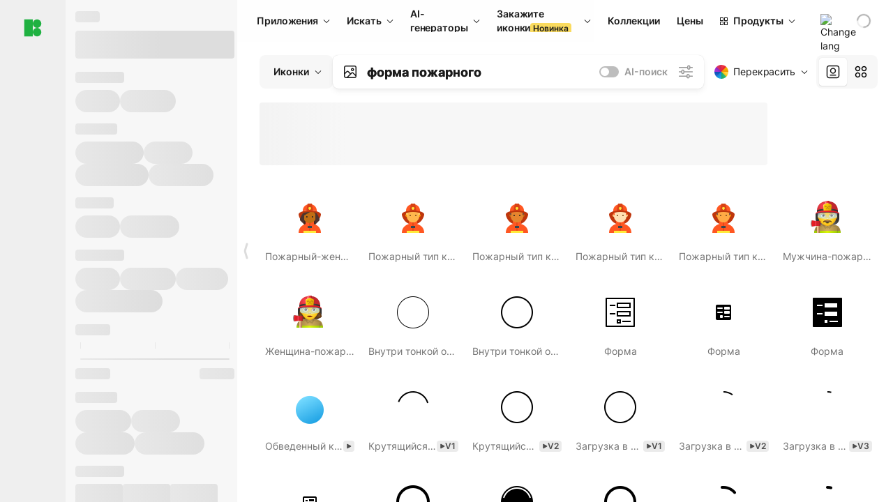

--- FILE ---
content_type: text/html;charset=utf-8
request_url: https://icons8.ru/icons/set/%25D1%2584%25D0%25BE%25D1%2580%25D0%25BC%25D0%25B0-%25D0%25BF%25D0%25BE%25D0%25B6%25D0%25B0%25D1%2580%25D0%25BD%25D0%25BE%25D0%25B3%25D0%25BE
body_size: 371206
content:
<!DOCTYPE html><html  lang="ru"><head><meta charset="utf-8">
<meta name="viewport" content="width=device-width, initial-scale=1">
<script type="importmap">{"imports":{"#entry":"https://maxst.icons8.com/_nuxt/icon/ljRSD2cd.js"}}</script>
<title>Иконки, логотипы, символы Форма пожарного — Скачать в PNG и SVG бесплатно</title>
<link rel="preconnect" href="https://maxst.icons8.com">
<link rel="preconnect" href="https://goodies.icons8.com">
<style>/*! normalize.css v8.0.1 | MIT License | github.com/necolas/normalize.css */html{line-height:1.15;-webkit-text-size-adjust:100%}body{margin:0}main{display:block}h1{font-size:2em;margin:.67em 0}hr{box-sizing:initial;height:0;overflow:visible}pre{font-family:monospace,monospace;font-size:1em}a{background-color:initial}abbr[title]{border-bottom:none;text-decoration:underline;-webkit-text-decoration:underline dotted;text-decoration:underline dotted}b,strong{font-weight:bolder}code,kbd,samp{font-family:monospace,monospace;font-size:1em}small{font-size:80%}sub,sup{font-size:75%;line-height:0;position:relative;vertical-align:initial}sub{bottom:-.25em}sup{top:-.5em}img{border-style:none}button,input,optgroup,select,textarea{font-family:inherit;font-size:100%;line-height:1.15;margin:0}button,input{overflow:visible}button,select{text-transform:none}[type=button],[type=reset],[type=submit],button{-webkit-appearance:button}[type=button]::-moz-focus-inner,[type=reset]::-moz-focus-inner,[type=submit]::-moz-focus-inner,button::-moz-focus-inner{border-style:none;padding:0}[type=button]:-moz-focusring,[type=reset]:-moz-focusring,[type=submit]:-moz-focusring,button:-moz-focusring{outline:1px dotted ButtonText}fieldset{padding:.35em .75em .625em}legend{box-sizing:border-box;color:inherit;display:table;max-width:100%;padding:0;white-space:normal}progress{vertical-align:initial}textarea{overflow:auto}[type=checkbox],[type=radio]{box-sizing:border-box;padding:0}[type=number]::-webkit-inner-spin-button,[type=number]::-webkit-outer-spin-button{height:auto}[type=search]{-webkit-appearance:textfield;outline-offset:-2px}[type=search]::-webkit-search-decoration{-webkit-appearance:none}::-webkit-file-upload-button{-webkit-appearance:button;font:inherit}details{display:block}summary{display:list-item}[hidden],template{display:none}</style>
<style>:root{--c-white:#fff;--c-transparent-black_100:#00000008;--c-transparent-black_200:#00000014;--c-transparent-black_300:#00000026;--c-transparent-black_400:#00000042;--c-transparent-black_500:#0006;--c-transparent-black_600:#0000008c;--c-transparent-black_700:#000000b3;--c-transparent-black_800:#000c;--c-transparent-black_900:#000000e6;--c-black_100:#f7f7f7;--c-black_200:#ebebeb;--c-black_300:#d9d9d9;--c-black_400:#bdbdbd;--c-black_500:#999;--c-black_600:#737373;--c-black_700:#4d4d4d;--c-black_800:#333;--c-black_900:#1a1a1a;--c-green_100:#e7f9eb;--c-green_200:#c3efcd;--c-green_300:#88dd9f;--c-green_400:#47d16c;--c-green_500:#1fb141;--c-green_600:#189a2e;--c-green_700:#0d731e;--c-green_800:#085e16;--c-green_900:#04490f;--c-red_100:#ffe3e3;--c-red_200:#ffbdbd;--c-red_300:#ff9b9b;--c-red_400:#f86a6a;--c-red_500:#ef4e4e;--c-red_600:#e12d39;--c-red_700:#cf1124;--c-red_800:#ab091e;--c-red_900:#8a041a;--c-yellow_100:#fffbea;--c-yellow_200:#fff3c4;--c-yellow_300:#fce588;--c-yellow_400:#fadb5f;--c-yellow_500:#f7c948;--c-yellow_600:#f0b429;--c-yellow_700:#de911d;--c-yellow_800:#cb6e17;--c-yellow_900:#b44d12;--c-blue_100:#e6f6ff;--c-blue_200:#bae3ff;--c-blue_300:#7cc4fa;--c-blue_400:#47a3f3;--c-blue_500:#2186eb;--c-blue_600:#0967d2;--c-blue_700:#0552b5;--c-blue_800:#03449e;--c-blue_900:#01337d;--c-body:var(--c-white);--c-text:var(--c-black_900);--spacer-2xs:.25rem;--spacer-xs:.5rem;--spacer-sm:1rem;--spacer-base:1.5rem;--spacer-lg:2rem;--spacer-xl:2.5rem;--spacer-2xl:5rem;--spacer-3xl:10rem;--font-family-primary:"Roboto",serif;--font-family-secondary:"Raleway",sans-serif;--font-family-legacy:"Inter",sans-serif;--font-light:300;--font-normal:400;--font-medium:500;--font-semibold:600;--font-bold:700;--font-extra-bold:800;--font-extra-extra-bold:900;--font-2xs:.625rem;--font-xs:.75rem;--font-sm:.875rem;--font-base:1rem;--font-lg:1.125rem;--font-xl:1.5rem;--h1-font-size:2rem;--h2-font-size:1.5rem;--h3-font-size:1rem;--h4-font-size:.875rem;--h5-font-size:.75rem;--h6-font-size:.75rem;--p-line-height:24px;--ui-14-line-height:20px;--h1-line-height:40px;--h2-line-height:32px;--h3-line-height:24px;--h4-line-height:20px}@media (min-width:1024px){:root{--h1-font-size:2.5rem;--h2-font-size:1.5rem;--h3-font-size:1.125rem;--h4-font-size:.875rem;--h1-line-height:48px}}</style>
<style>:root{--c-white:#fff;--c-transparent-black_100:#00000008;--c-transparent-black_200:#00000014;--c-transparent-black_300:#00000026;--c-transparent-black_400:#00000042;--c-transparent-black_500:#0006;--c-transparent-black_600:#0000008c;--c-transparent-black_700:#000000b3;--c-transparent-black_800:#000c;--c-transparent-black_900:#000000e6;--c-black_100:#f7f7f7;--c-black_200:#ebebeb;--c-black_300:#d9d9d9;--c-black_400:#bdbdbd;--c-black_500:#999;--c-black_600:#737373;--c-black_700:#4d4d4d;--c-black_800:#333;--c-black_900:#1a1a1a;--c-green_100:#e7f9eb;--c-green_200:#c3efcd;--c-green_300:#88dd9f;--c-green_400:#47d16c;--c-green_500:#1fb141;--c-green_600:#189a2e;--c-green_700:#0d731e;--c-green_800:#085e16;--c-green_900:#04490f;--c-red_100:#ffe3e3;--c-red_200:#ffbdbd;--c-red_300:#ff9b9b;--c-red_400:#f86a6a;--c-red_500:#ef4e4e;--c-red_600:#e12d39;--c-red_700:#cf1124;--c-red_800:#ab091e;--c-red_900:#8a041a;--c-yellow_100:#fffbea;--c-yellow_200:#fff3c4;--c-yellow_300:#fce588;--c-yellow_400:#fadb5f;--c-yellow_500:#f7c948;--c-yellow_600:#f0b429;--c-yellow_700:#de911d;--c-yellow_800:#cb6e17;--c-yellow_900:#b44d12;--c-blue_100:#e6f6ff;--c-blue_200:#bae3ff;--c-blue_300:#7cc4fa;--c-blue_400:#47a3f3;--c-blue_500:#2186eb;--c-blue_600:#0967d2;--c-blue_700:#0552b5;--c-blue_800:#03449e;--c-blue_900:#01337d;--c-body:var(--c-white);--c-text:var(--c-black_900);--spacer-2xs:.25rem;--spacer-xs:.5rem;--spacer-sm:1rem;--spacer-base:1.5rem;--spacer-lg:2rem;--spacer-xl:2.5rem;--spacer-2xl:5rem;--spacer-3xl:10rem;--font-family-primary:Inter,apple-system,BlinkMacSystemFont,Helvetica Neue,Segoe UI,Fira Sans,Roboto,Oxygen,Ubuntu,Droid Sans,Arial,sans-serif;--font-family-secondary:Inter,apple-system,BlinkMacSystemFont,Helvetica Neue,Segoe UI,Fira Sans,Roboto,Oxygen,Ubuntu,Droid Sans,Arial,sans-serif;--font-light:300;--font-normal:400;--font-medium:500;--font-semibold:600;--font-bold:700;--font-extra-bold:800;--font-extra-extra-bold:900;--font-2xs:.625rem;--font-xs:.75rem;--font-sm:.875rem;--font-base:1rem;--font-lg:1.125rem;--font-xl:1.5rem;--h1-font-size:2rem;--h2-font-size:1.5rem;--h3-font-size:1rem;--h4-font-size:.875rem;--h5-font-size:.75rem;--h6-font-size:.75rem;--h1-line-height:40px;--h2-line-height:32px;--h3-line-height:24px;--h4-line-height:20px;--p-line-height:24px;--ui-14-line-height:20px;--font-h1:var(--font-h1-weight,900) var(--font-h1-size,2rem)/var(--font-h1-line-height,40px) var(--font-h1-family,var(--font-family-primary));--font-h2:var(--font-h2-weight,700) var(--font-h2-size,1.5rem)/var(--font-h2-line-height,32px) var(--font-h2-family,var(--font-family-primary));--font-h3:var(--font-h3-weight,700) var(--font-h3-size,1rem)/var(--font-h3-line-height,24px) var(--font-h3-family,var(--font-family-primary));--font-h4:var(--font-h4-weight,700) var(--font-h4-size,.875rem)/var(--font-h4-line-height,20px) var(--font-h4-family,var(--font-family-primary));--font-p:var(--font-p-weight,400) var(--font-p-size,var(--font-base))/var(--font-p-line-height,var(--p-line-height)) var(--font-p-family,var(--font-family-primary));--font-ui-14-regular:var(--font-ui-14-regular-weight,400) var(--font-ui-14-regular-size,var(--font-sm))/var(--font-ui-14-regular-line-height,var(--ui-14-line-height)) var(--font-ui-14-regular-family,var(--font-family-primary));--font-ui-14-semibold:var(--font-ui-14-semibold-weight,600) var(--font-ui-14-semibold-size,var(--font-sm))/var(--font-ui-14-semibold-line-height,var(--ui-14-line-height)) var(--font-ui-14-semibold-family,var(--font-family-primary));--font-ui-12-regular:var(--font-ui-12-regular-weight,400) var(--font-ui-12-regular-size,var(--font-xs))/var(--font-ui-12-regular-line-height,var(--ui-12-line-height)) var(--font-ui-12-regular-family,var(--font-family-primary));--font-ui-12-semibold:var(--font-ui-12-semibold-weight,600) var(--font-ui-12-semibold-size,var(--font-xs))/var(--font-ui-12-semibold-line-height,var(--ui-12-line-height)) var(--font-ui-12-semibold-family,var(--font-family-primary));--font-h1-marketing:var(--font-h1-marketing-weight,900) var(--font-h1-marketing-size,3.5rem)/var(--font-h1-marketing-line-height,4rem) var(--font-h1-marketing-family,var(--font-family-primary));--font-h2-marketing:var(--font-h2-marketing-weight,900) var(--font-h2-marketing-size,2rem)/var(--font-h2-marketing-line-height,2.5rem) var(--font-h2-marketing-family,var(--font-family-primary));--font-h3-marketing:var(--font-h3-marketing-weight,700) var(--font-h3-marketing-size,1.5rem)/var(--font-h3-marketing-line-height,2rem) var(--font-h3-marketing-family,var(--font-family-primary));--font-marketing-paragraph-24:var(--font-marketing-paragraph-24-weight,500) var(--font-marketing-paragraph-24-size,1.5rem)/var(--font-marketing-paragraph-24-line-height,2.125rem) var(--font-marketing-paragraph-24-family,var(--font-family-primary));--font-marketing-paragraph-20:var(--font-marketing-paragraph-20-weight,500) var(--font-marketing-paragraph-20-size,1.25rem)/var(--font-marketing-paragraph-20-line-height,1.75rem) var(--font-marketing-paragraph-20-family,var(--font-family-primary));--font-marketing-ui18-bold:var(--font-marketing-ui18-bold-weight,700) var(--font-marketing-ui18-bold-size,1.125rem)/var(--font-marketing-ui18-bold-line-height,1.5rem) var(--font-marketing-ui18-bold-family,var(--font-family-primary))}@media (min-width:1024px){:root{--h1-font-size:2.5rem;--h2-font-size:1.5rem;--h3-font-size:1.125rem;--h4-font-size:.875rem;--font-h1-size:2.5rem;--font-h2-size:1.5rem;--font-h3-size:1.125rem;--font-h4-size:.875rem;--h1-line-height:48px;--font-h1-line-height:48px}}@font-face{font-display:swap;font-family:Inter;font-style:normal;font-weight:100 900;src:url(https://goodies.icons8.com/web/common/fonts/Inter-Variable.woff2) format("woff2-variations"),url(https://goodies.icons8.com/web/common/fonts/Inter-Variable.woff) format("woff-variations"),url(https://goodies.icons8.com/web/common/fonts/Inter-Variable.ttf) format("truetype-variations")}*{font-family:Inter,apple-system,BlinkMacSystemFont,Helvetica Neue,Segoe UI,Fira Sans,Roboto,Oxygen,Ubuntu,Droid Sans,Arial,sans-serif}.center{align-items:center;display:flex;justify-content:center}@media (min-width:1024px){.mobile-only{display:none!important}}@media (max-width:1023px){.desktop-only{display:none!important}}</style>
<style>:root{--height-scroll-wrap:100%;--scroll-width:8px;--scroll-color-thumb-default:#00000026;--scroll-color-thumb-hover:#00000042;--scroll-color-thumb-active:#0006;--scroll-color-track-default:#0000;--scroll-color-track-hover:#0000;--scroll-color-track-active:#0000;--scroll-border-radius-thumb:4px;--scroll-border-radius-track:4px;--scroll-auto-hide:visible}.i8-scroll{height:var(--height-scroll-wrap);overflow:auto}.i8-scroll::-webkit-scrollbar{width:calc(var(--scroll-width) + 2px)}.i8-scroll::-webkit-scrollbar-thumb,.i8-scroll::-webkit-scrollbar-track{visibility:var(--scroll-auto-hide)}.i8-scroll:hover::-webkit-scrollbar-thumb,.i8-scroll:hover::-webkit-scrollbar-track{visibility:visible}.i8-scroll::-webkit-scrollbar-thumb{background-clip:padding-box;background-color:var(--scroll-color-thumb-default);border:2px solid #0000;border-radius:var(--scroll-border-radius-thumb)}.i8-scroll::-webkit-scrollbar-thumb:hover{background-color:var(--scroll-color-thumb-hover)}.i8-scroll::-webkit-scrollbar-thumb:active{background-color:var(--scroll-color-thumb-active)}.i8-scroll::-webkit-scrollbar-track{background-color:var(--scroll-color-track-default);border-radius:var(--scroll-border-radius-track)}.i8-scroll::-webkit-scrollbar-track:hover{background-color:var(--scroll-color-track-hover)}.i8-scroll::-webkit-scrollbar-track:active{background-color:var(--scroll-color-track-active)}@supports (not selector(::-webkit-scrollbar)){.i8-scroll{scrollbar-color:var(--scroll-color-thumb-default) var(--scroll-color-track-default);scrollbar-width:var(--scroll-width)}}</style>
<style>.i8-header{--i8-header-elements-gap:.75rem;--i8-header-color:var(--i8-header-custom-color,#1a1a1a);--i8-header-content-padding:1.25rem;--i8-header-control-radius:4px;--i8-header-height:60px;--i8header-control-hover-background:#0000000a;--dropdown-toggle-pseudo-background-color:var(--i8-header-color);color:var(--i8-header-color);position:relative;z-index:500}.i8-header.has-dropdown,.i8-header.mobile-open{background:#fff}.i8-header__content{align-items:center;display:flex;gap:var(--i8-header-elements-gap);justify-content:space-between;max-height:3.75rem;padding:var(--i8-header-content-padding)}.i8-header__links{flex-grow:1;margin-left:.5rem}.i8-header__controls{display:flex;margin-left:auto}.i8-header__products-trigger{display:none;--dropdown-display:none;margin-left:auto;margin-right:-.5rem}.i8-header__language{margin-left:20px;--dropdown-height:1.25rem}.i8-header__login{display:none!important;margin-left:20px}.i8-header__burger{align-self:center;display:block;margin-left:16px}.i8-header__mobile-nav{display:none}.i8-header .i8-header-logo,.i8-header__right-info{align-items:center;display:flex}.i8-header .i8-header-logo{color:var(--i8-header-color);font-size:12px;font-weight:800;line-height:1;text-decoration:none;text-transform:uppercase}.i8-header .i8-header-logo .icon{display:block;height:18px;width:18px}.i8-header .i8-header-logo svg{display:block;height:100%;width:100%;fill:var(--i8-header-logo-fill,#1fb141)}.i8-header .i8-header-logo .text{margin-left:10px;text-transform:uppercase}.i8-header .i8-header-nav{align-items:normal;overflow:hidden}.i8-header .i8-header-nav--has-active-dropdown{overflow:visible}.i8-header .i8-header-nav{--i8-header-navlink-color:var(--i8-header-link-color,var(--i8-header-color))}.i8-header .i8-header-nav__link{align-items:center;border-radius:var(--i8-header-control-radius);color:var(--i8-header-navlink-color);display:flex;font:var(--font-ui-14-regular);font-weight:600;gap:4px;padding:0 .75rem;text-decoration:none;transition:background-color .1s ease;white-space:nowrap}.i8-header .i8-header-nav__link:hover{background-color:var(--i8header-control-hover-background)}.i8-header .i8-header-nav__link.is-pricing{margin-left:auto}.i8-header .i8-header-nav__link.is-overflow{opacity:0;pointer-events:none;position:absolute}.i8-header .i8-header-nav__link.is-hidden{display:none}.i8-header .i8-header-nav__link--more{font-weight:400;height:28px;padding:0 8px}.i8-header .i8-header-nav__more{--dropdown-content-width:fit-content}.i8-header .i8-header-nav__more.is-transparent{opacity:0}.i8-header .i8-header-nav__more .i8-dropdown__wrap{position:static}.i8-header .i8-header-nav__more .i8-dropdown__content{min-width:140px;transform:translate(-40px)}.i8-header .i8-header-nav__more .i8-dropdown__label{font-size:14px;font-weight:600;line-height:1}.i8-header .i8-header-nav__separator{background-color:var(--c-transparent-black_200);height:1px;margin:8px}.i8-header .i8-header-nav__group-header{color:#000;font-size:14px;font-weight:800;letter-spacing:.5px;line-height:16px;padding:6px 8px 4px;-webkit-user-select:none;user-select:none}.i8-header .i8-header-nav__dropdown.is-overflow,.i8-header .i8-nav-dropdown-simple.is-overflow{opacity:0;pointer-events:none;position:absolute}.i8-header .i8-navigation{display:none}@media screen and (min-width:1024px){.i8-header .i8-navigation{display:flex}}.i8-header .i8-flag{height:var(--flag-size,16px);width:var(--flag-size,16px)}.i8-header .i8-header-products__label{font:var(--font-ui-14-regular);font-weight:600}.i8-header .i8-header-products__icon{--icon-size:11px;margin-right:.5rem}.i8-header .i8-header-products :deep(.i8-dropdown__content){background:var(--c-black_100)}.i8-header .i8-header-products__content{overflow-x:hidden;width:100%}.i8-header .i8-header-products__tab-controls{border-bottom:1px solid var(--c-transparent-black_200);display:flex;justify-content:center;margin:0 calc(50% - 50vw + .5px);padding:.875rem 0}.i8-header .i8-header-products__tab-control{--button-font-weight:400;text-decoration:none}.i8-header .i8-nav-dropdown-simple{--dropdown-font-weight:var(--font-semibold);--dropdown-content-width:224px;--dropdown-content-padding:8px}.i8-header .i8-nav-dropdown-simple__link{color:var(--i8header-color-dropdown);text-decoration:none}.i8-header .i8-nav-dropdown-simple__badge{margin-left:6px}.i8-header .i8-nav-dropdown-simple__separator{background-color:var(--c-transparent-black_200);height:1px;margin:8px}.i8-header .i8-nav-dropdown{--dropdown-content-maxheight:auto;--dropdown-content-margin:0;--dropdown-background-active:#0000}.i8-header .language-select{--dropdown-content-left:50%;--dropdown-content-transform:translate(-50%)}.i8-header .i8-menu-language{position:relative}.i8-header .i8-menu-language .languages{background:#fff;border:1px solid #f7f7f7;border-radius:4px;box-shadow:0 0 1px #6060604f,0 12px 24px -6px #60606026;padding:12px 8px;width:144px}.i8-header .i8-menu-language .languages.has-flags{width:160px}.i8-header .i8-menu-language .language-target{align-items:center;cursor:pointer;display:flex;outline:0}.i8-header .i8-menu-language .language-target img{display:inline-block;height:20px;vertical-align:middle;width:20px}.i8-header .i8-menu-language .language{align-items:center;border-radius:4px;color:#1a1a1a;display:flex;font-size:14px;font-weight:400;letter-spacing:-.006em;line-height:20px;padding:4px 8px;text-decoration:none;transition:background .1s ease}.i8-header .i8-menu-language .language:hover{background:#00000008}.i8-header .i8-menu-language .language.is-active{font-weight:600}.i8-header .i8-menu-language .language img{display:block;flex-shrink:0;height:16px;margin-right:8px;width:16px}.i8-header .i8-menu-language .language .icon-check{display:block;height:16px;margin-left:auto;width:16px}.i8-header .i8-language-select{--dropdown-item-font:var(--font-ui-14-regular);--dropdown-content-width:auto;--dropdown-content-maxheight:auto}.i8-header .option-flag{margin-right:8px}.i8-header .checkmark{margin-left:20px}.i8-header .current-flag{--flag-size:20px}.i8-header .dropdown-container{margin:auto;width:100%}.i8-header .i8-nav-dropdown.i8-dropdown .i8-dropdown__wrap{display:flex;flex-direction:column;position:static}.i8-header .i8-nav-dropdown.i8-dropdown .i8-dropdown__label{align-items:center;border-radius:var(--i8-header-control-radius);color:var(--i8-header-navlink-color);display:flex;flex-grow:1;font-size:14px;font-weight:600;height:auto;line-height:1;padding:0 12px;transition:background-color .1s ease}.i8-header .i8-nav-dropdown.i8-dropdown .i8-dropdown__label.i8-dropdown__label--is-open,.i8-header .i8-nav-dropdown.i8-dropdown .i8-dropdown__label:hover{background-color:var(--i8header-control-hover-background)}.i8-header .i8-nav-dropdown.i8-dropdown .i8-dropdown__icon path{stroke:var(--i8-header-navlink-color)}.i8-header .i8-nav-dropdown.i8-dropdown .i8-dropdown__content{border-radius:0;bottom:auto;box-shadow:0 0 1px #6060604f,0 12px 24px -6px #60606026;font-size:14px;left:0;line-height:20px;padding:0;right:0;top:var(--i8-header-height);width:100%}.i8-header .i8-nav-dropdown.i8-dropdown .i8-dropdown__text{align-items:center;display:flex;white-space:nowrap}.i8-header .i8-header-products__tab-control--active{--button-background:var(--c-transparent-black_200);--button-font-weight:600}.i8-header .i8-header-login{min-width:32px}@media screen and (max-width:1024px){.i8-header .i8-header-login{margin-bottom:16px;max-width:none}}.i8-header .user{align-items:center;display:flex}@media (max-width:1023px){.i8-header .user{border:1px solid var(--c-transparent-black_200);border-radius:.25rem;justify-content:center;padding:.5rem}}.i8-header .user-loading{align-self:center;display:block;margin:unset!important}.i8-header .username{color:var(--i8-header-color);font-size:14px;font-weight:600;margin-left:8px;overflow:hidden;text-decoration:none;text-overflow:ellipsis;white-space:nowrap}@media screen and (min-width:1024px){.i8-header .username{display:none}}.i8-header .userpic{flex-shrink:0}.i8-header .login-button{background-color:var(--i8-login-background,#fff);border:1px solid var(--i8-login-border-color,#00000014);border-radius:var(--i8-header-control-radius);color:var(--i8-header-color);cursor:pointer;display:block;font-size:14px;font-weight:600;padding:10px 15px;transition:background-color .1s ease;white-space:nowrap;width:100%}.i8-header .login-button:hover{background-color:var(--i8-login-background-hover,#00000008)}@media screen and (min-width:1024px){.i8-header .login-button{padding:6px 15px;width:auto}.i8-header .i8-header{--i8-header-elements-gap:1.75rem;--i8-header-content-padding:.875rem 1.5rem}.i8-header .i8-header__products-trigger{display:block;--dropdown-display:block}.i8-header .i8-header__language{--dropdown-height:2rem}.i8-header .i8-header__login{display:flex!important}.i8-header .i8-header__burger{display:none}}@media screen and (max-width:1024px){.i8-header .i8-header__mobile-nav.is-open{display:block}}.i8-header .visually-hidden{height:1px;margin:-1px;overflow:hidden;position:absolute;width:1px;clip:rect(0 0 0 0);border:0;white-space:nowrap}@keyframes spin{0%{transform:rotate(0)}to{transform:rotate(1turn)}}.i8-header .i8-loader{animation:spin 1s linear infinite;border-radius:50%;margin:auto}</style>
<style>.i8-user-pic{position:relative}.i8-user-pic__trigger{align-items:center;border:none;border-radius:100%;color:#fff;cursor:pointer;display:flex;font-size:15px;font-weight:600;height:1.5rem;justify-content:center;line-height:15px;text-decoration:none;text-transform:uppercase;width:1.5rem}@media screen and (min-width:1024px){.i8-user-pic__trigger{height:2rem;width:2rem}}.i8-user-pic__popup{background-color:var(--c-white);border:1px solid var(--c-transparent-black_200);border-radius:8px;box-shadow:0 12px 24px -6px #60606026;display:none;flex-direction:column;padding:8px;position:absolute;right:0;top:calc(100% + 8px)}.is-opened .i8-user-pic__popup{display:flex}.i8-user-pic__logout,.i8-user-pic__profile{background-color:initial;border:none;border-radius:4px;color:inherit;cursor:pointer;font-size:14px;line-height:20px;min-width:104px;padding:4px 8px;text-align:left;text-decoration:none;transition:.2s}.i8-user-pic__logout:hover,.i8-user-pic__profile:hover{background-color:var(--c-transparent-black_100)}</style>
<style>@keyframes spin{0%{transform:rotate(0)}to{transform:rotate(1turn)}}.header-cache-wrap{display:flex;width:100%}.app-icons-menu{--i8-mobile-nav-padding:24px 20px 106px;-webkit-backdrop-filter:blur(16px);backdrop-filter:blur(16px);background:#ffffffe0;pointer-events:auto;width:100%;z-index:11}@media (max-width:979px){.app-icons-menu{border:1px solid #00000014}}@media (max-width:1520px){.app-icons-menu :deep(.i8-nav-dropdown-content .card){width:100%}}.app-icons-menu :deep(.i8-dropdown__content){background:var(--c-white)}.i8-mobile-nav{max-height:calc(100vh - var(--i8-header-height, 60px));overflow-y:auto}.mob-navs{border-bottom:1px solid var(--c-transparent-black_200);font-size:var(--font-sm);margin-bottom:1rem;padding-bottom:1.5rem}.mob-navs>a{color:var(--c-text);display:block;font-weight:700}.mob-navs>a:not(:first-child){margin-top:1rem}.submenu{background:var(--c-white);height:100%;height:100vh;left:0;overflow:hidden;position:fixed;top:0;transform:translate(100%);transition:all .2s;width:100%;z-index:21}.submenu--active{transform:translate(0)}.submenu-head{align-items:center;display:flex;justify-content:space-between;padding:18px 20px}.arrow-back{display:block;height:24px;width:24px}.category{font-size:var(--font-sm);font-weight:var(--font-semibold);letter-spacing:-.006em;line-height:20px}.close-cross{display:block;height:24px;width:24px}#filter .list{max-height:calc(100vh - 60px)}#filter .list .list-item{color:var(--c-transparent-black_900);font-size:var(--font-sm);font-weight:var(--font-normal);padding:0 12px}#filter .list .list-item:last-child{margin-bottom:5px}.i8-header-logo .icon{height:20px;width:20px}</style>
<style>:root{--c-icon-bg:#373636}@keyframes spin{0%{transform:rotate(0)}to{transform:rotate(1turn)}}h1,h2,h3,h4,h5,h6{font-family:inherit}h1,h2{color:#000;font-size:42px;font-weight:700;margin:1rem 0;text-align:center}@media (max-width:800px){h1,h2{font-size:32px}}h3{font-size:28px}h5,h6{font-family:400px;font-size:15px;letter-spacing:2px;text-align:center;text-transform:uppercase}h6{letter-spacing:4px;margin:2rem 0}p{margin:12px 0}b,strong{font-weight:500}code,pre{font-family:Monaco,monospace;font-size:14px}input,select,textarea{border:1px solid #d8d8d8;outline:none;transition:all .3s ease}input,select{border-radius:6px;height:32px;line-height:32px;padding:0 .5rem}input:focus,select:focus{border-color:#5ca3fd}textarea{border-radius:3px;line-height:24px;width:100%}.hotkey-animation{animation:highlight .5s ease-in-out}@keyframes highlight{0%{background-color:#00000014}to{background-color:inherit}}@keyframes shimmerAnimation{0%{background-position:-468px 0}to{background-position:468px 0}}.v-enter-active,.v-leave-active{transition:opacity .4s ease}.v-enter-from,.v-leave-to{opacity:0}.ca-image{height:256px;offset-anchor:left top;offset-distance:0;offset-rotate:0deg;position:fixed;width:256px;z-index:100}.ca-image--animate{animation-fill-mode:forwards;animation-name:ca-offset;animation-timing-function:cubic-bezier(.3,0,1,1.1)}.ca-badge{background:var(--c-red_500);border-radius:22px;height:22px;opacity:0;position:fixed;width:22px;z-index:101}.ca-badge:before{align-items:center;color:var(--c-white);content:"+1";display:flex;font-size:var(--font-xs);inset:0;justify-content:center;position:absolute}.ca-badge--animate{animation-fill-mode:forwards;animation-name:ca-pulse;animation-timing-function:ease}@keyframes ca-offset{0%{offset-distance:0;transform:scale(1)}15%{transform:scale(.95)}30%{offset-distance:0;transform:scale(1.1)}90%{opacity:1}to{offset-distance:100%;opacity:0;transform:scale(.1)}}@keyframes ca-pulse{0%{opacity:1;transform:scale(.1)}15%{transform:scale(1.25)}20%{transform:scale(1)}30%{opacity:1;transform:translateY(0)}to{opacity:0;transform:translateY(-40px)}}:root{--actual-scrollbar-width:10px}@supports not selector(::-webkit-scrollbar){:root{--actual-scrollbar-width:0px}}*,:after,:before{box-sizing:border-box}:focus{outline:none}a{color:#28b351;cursor:pointer;transition:border .3s ease}a,a:hover{text-decoration:none}body{color:#000;flex-direction:column;font-size:16px;height:100%;line-height:1.5;margin:0;padding:0}div.crisp-client .crisp-1rjpbb7[data-full-view=false][data-position-reverse=false] .crisp-1rf4xdh .crisp-ewasyx,div.crisp-client .crisp-1rjpbb7[data-full-view=false][data-position-reverse=false] .crisp-1rf4xdh .crisp-kquevr{margin-right:0!important;right:20px!important}body.mobile-filter-active .crisp{position:relative;z-index:-1}.tooltip-hotkey{text-align:center}.tooltip-hotkey img{position:relative;top:2px}</style>
<style>@keyframes spin-cc8054b7{0%{transform:rotate(0)}to{transform:rotate(1turn)}}.overlay[data-v-cc8054b7]{background:#00000059;height:100vh;left:0;opacity:1;position:fixed;top:0;width:100%;z-index:999}.app-modal-container[data-v-cc8054b7]{font-size:1rem;left:50%;max-height:95%;max-width:95%;min-width:18rem;position:absolute;text-align:left;top:50%;transform:translate(-50%,-50%)}.app-modal-container.is-scrollable[data-v-cc8054b7]{border-radius:8px;overflow-y:auto}.app-modal[data-v-cc8054b7]{background:#fff;border-radius:8px;box-shadow:0 20px 60px -2px #1b213a66;padding:2rem}.app-modal.is-big[data-v-cc8054b7]{padding:32px 40px 44px}.app-modal.is-no-bottom-padding[data-v-cc8054b7]{padding-bottom:0}.app-modal.is-center[data-v-cc8054b7]{text-align:center}.app-modal.is-center>.app-icon[data-v-cc8054b7]{margin:0 auto}.app-modal[data-v-cc8054b7] .title{color:#000;line-height:40px;margin:0 0 .5rem}.app-modal[data-v-cc8054b7] .description{font-size:18px;line-height:26px;margin-bottom:24px}.close[data-v-cc8054b7]{cursor:pointer;height:13.75px;position:absolute;right:28px;text-align:center;top:24px;width:13.75px}.close[data-v-cc8054b7]>svg{fill:#979494;transition:all .3s ease}.close[data-v-cc8054b7]>svg:hover{fill:#000!important}.close.is-outside[data-v-cc8054b7]{bottom:100%;color:#444;font-size:34px;font-weight:300;right:0;top:auto}.close.is-outside[data-v-cc8054b7]:hover{background-color:#0000000d}@media (min-width:500px){.close.is-bold[data-v-cc8054b7]{align-items:center;background:#fff;border-radius:50%;display:flex;height:44px;justify-content:center;right:-68px;top:0;width:44px}.close.is-bold[data-v-cc8054b7] svg{max-height:12px;max-width:12px}}.app-modal-enter-active[data-v-cc8054b7],.app-modal-leave-active[data-v-cc8054b7]{transition:all .2s}.app-modal-enter[data-v-cc8054b7],.app-modal-leave-active[data-v-cc8054b7]{opacity:0}.login-modal.app-modal[data-v-cc8054b7]{padding:0}</style>
<style>.app-popup{align-items:stretch;display:flex;position:relative}.app-popup .app-menu-button .app-popup-content{top:40px}.app-popup .app-popup-toggle{align-items:stretch;cursor:pointer;display:flex;position:relative}.app-popup .app-popup-arrow{height:11px;margin-top:-1px;position:absolute;right:8px;top:43%;width:6px}.app-popup .app-popup-arrow svg{height:100%;width:100%;fill:currentColor;vertical-align:top}.app-popup .app-popup-content{background:#fff;border-radius:6px;box-shadow:0 4px 24px -4px #0000004d;color:#000;left:0;margin-top:2px;overflow:hidden;position:absolute;top:100%;z-index:4}.app-popup .app-popup-content.is-dark{background:#242424;box-shadow:0 4px 16px -4px #0000004d;color:#fff}.app-popup .app-popup-content.is-center{left:50%;top:50%;transform:translate(-50%,-52%) scale(1)}.app-popup .app-popup-content.is-custom-collection{inset:auto 0 0 auto}.app-popup .app-popup-content.is-top{bottom:100%;left:0;margin-bottom:2px;margin-top:0;top:auto}.app-popup .app-popup-content.is-top-center{bottom:100%;left:50%;margin-bottom:2px;margin-top:0;top:auto;transform:translate(-50%) scale(1)}.app-popup .app-popup-content.is-bottom-center{bottom:auto;left:50%;margin-bottom:0;margin-top:2px;top:100%;transform:translate(-50%) scale(1)}.app-popup .app-popup-content .is-bottom-left-projects,.app-popup .app-popup-content.is-bottom-left{inset:100% auto auto 0;margin-bottom:0;margin-top:2px}.app-popup .app-popup-content.is-bottom-left-projects{z-index:5}.app-popup .app-popup-content.is-bottom-right,.app-popup .app-popup-content.is-bottom-right-menu{inset:100% -35px auto auto;margin-bottom:0;margin-top:2px}@media (max-width:900px){.app-popup .app-popup-content.is-bottom-right-menu{width:580px}}@media (max-width:800px){.app-popup .app-popup-content.is-bottom-right-menu{border-radius:0;box-shadow:none;height:calc(100vh - 56px);inset:35px -19px auto auto;margin-bottom:0;margin-top:2px;width:375px}}.app-popup .app-popup-content.is-top-middle{bottom:-110%;left:0;margin-bottom:2px;margin-top:0;top:auto}.app-popup .app-popup-content.is-effects{inset:100% -7px auto auto;margin-bottom:0;margin-top:2px}.app-popup-enter-active,.app-popup-leave-active{transition:all .3s ease-in-out}.app-popup-enter,.app-popup-leave-to{opacity:0;transform:translateY(-16px) scale(.97)}.app-popup-enter.is-bottom-left,.app-popup-enter.is-bottom-right,.app-popup-leave-to.is-bottom-left,.app-popup-leave-to.is-bottom-right{transform:translateY(-10px) scale(.97)}</style>
<style>@keyframes spin{0%{transform:rotate(0)}to{transform:rotate(1turn)}}body{color:#000;font-size:16px;line-height:1.5;margin:0;padding:0}*,:after,:before{box-sizing:border-box}:focus{outline:none}</style>
<style>.i8-icon{background:#0000;box-sizing:border-box;display:flex;height:var(--icon-height,var(--icon-size,1rem));position:var(--icon-position,relative);width:var(--icon-width,var(--icon-size,1rem));fill:var(--icon-color,var(--c-black_900))}.i8-icon img,.i8-icon svg{height:inherit;width:inherit}</style>
<style>.i8-loader__circular{animation:var(--loader-curcular-animation,rotate 2s linear infinite);transform-origin:var(--loader-curcular-transofrm-origin,center center)}.i8-loader__path{stroke-dasharray:var(--loader-path-stroke-dasharray,1,200);stroke-dashoffset:var(--loader-path-stroke-dashoffset,0);animation:var(--loader-path-animation,dash 1.5s ease-in-out infinite,6s ease-in-out infinite);stroke-linecap:var(--loader-path-stroke-linecap,square)}@keyframes rotate{to{transform:rotate(1turn)}}@keyframes dash{0%{stroke-dasharray:1,200;stroke-dashoffset:0}50%{stroke-dasharray:89,200;stroke-dashoffset:-35px}to{stroke-dasharray:89,200;stroke-dashoffset:-104px}}</style>
<style>.i8-dropdown-item[data-v-07254b40]{align-items:var(--dropdown-item-align-items,center);border-radius:var(--dropdown-item-border-radius,4px);color:var(--dropdown-item-color,var(--c-black_900));cursor:var(--dropdown-item-cursor,pointer);display:var(--dropdown-item-display,flex);font:var(--dropdown-item-font,var(--dropdown-item-font-weight,normal) var(--dropdown-item-font-size,var(--dropdown-item-font-size,14px))/var(--dropdown-item-font-line-height,var(--dropdown-line-height,20px)) var(--dropdown-item-font-family,var(--font-family-legacy)));letter-spacing:var(--dropdown-item-ls,-.006em);outline:none;padding:var(--dropdown-item-padding,4px 8px);text-align:var(--dropdown-item-text-align,left);transition:all .2s ease-out}.i8-dropdown-item[data-v-07254b40]:focus,.i8-dropdown-item[data-v-07254b40]:hover{background:var(--dropdown-item-bg-hover,var(--c-transparent-black_100))}.i8-dropdown-item.is-active[data-v-07254b40]{background:var(--dropdown-item-bg-active,var(--c-transparent-black_100));font-weight:var(--dropdown-item-fw-active,var(--font-semibold))}.i8-dropdown-item.disabled[data-v-07254b40]{cursor:var(--dropdown-item-disabled-cursor,default);opacity:var(--dropdown-item-disabled-opacity,.4);pointer-events:none}.active-indicator-icon[data-v-07254b40]{margin:var(--dropdown-item-active-indicator-margin,0 0 0 auto)}</style>
<style>.i8-gradient-loader{animation-duration:1.25s;animation-fill-mode:forwards;animation-iteration-count:infinite;animation-name:i8-gradient-loader__blink;animation-timing-function:linear;background:#a9a9a9;background:linear-gradient(to right,var(--gradient-loader-background-color,#0000001a) 10%,#0000000d 18%,var(--gradient-loader-background-color,#0000001a) 33%);background-size:1000px 104px;border-radius:var(--gradient-loader-border-radius,4px);flex-shrink:var(--gradient-loader-flex-shrink,0);height:var(--gradient-loader-height,100%);position:relative;width:var(--gradient-loader-width,100%)}@keyframes i8-gradient-loader__blink{0%{background-position:-500px 0}to{background-position:500px 0}}</style>
<style>.i8-tooltip{display:inline-flex}.i8-tooltip__target{align-items:center;display:flex;gap:4px;justify-content:center;width:100%}.i8-tooltip__arrow{z-index:1}.i8-tooltip__arrow:before{background:var(--tooltip-arrow-background,var(--c-black_900));content:"";height:10px;left:0;position:absolute;top:0;transform:rotate(45deg);width:10px;z-index:-1}.i8-tooltip__content{background:var(--tooltip-content-background,var(--c-black_900));border-radius:var(--tooltip-content-border-radius,4px);color:var(--tooltip-content-color,var(--c-white));font-size:var(--tooltip-content-font-size,14px);font-weight:var(--tooltip-content-font-weight,normal);padding:var(--tooltip-content-padding,5px 10px);pointer-events:none;text-align:left;white-space:var(--tooltip-content-white-space,normal);z-index:var(--tooltip-content-z-index,1)}.i8-tooltip__content.dropdown-fade-in{animation-delay:var(--tooltip-animation-delay,0s);animation-duration:var(--tooltip-animation-duration,.25s);animation-fill-mode:backwards;animation-name:fade-in;animation-timing-function:ease}.i8-tooltip__content[data-popper-placement^=bottom] .i8-tooltip__arrow{top:-5px}.i8-tooltip__content[data-popper-placement^=bottom] .i8-tooltip__arrow:before{left:-5px}.i8-tooltip__content[data-popper-placement^=top] .i8-tooltip__arrow{bottom:5px}.i8-tooltip__content[data-popper-placement^=top] .i8-tooltip__arrow:before{left:-5px}.i8-tooltip__content[data-popper-placement^=left] .i8-tooltip__arrow{right:5px}.i8-tooltip__content[data-popper-placement^=left] .i8-tooltip__arrow:before{top:-5px}.i8-tooltip__content[data-popper-placement^=right] .i8-tooltip__arrow{left:-5px}.i8-tooltip__content[data-popper-placement^=right] .i8-tooltip__arrow:before{top:-5px}@keyframes fade-in{0%{opacity:0}to{opacity:1}}</style>
<style>.i8-dropdown{cursor:pointer;display:var(--dropdown-display,inline-block);outline:none;position:var(--dropdown-position);z-index:var(--dropdown-z-index,11)}.i8-dropdown__label{align-items:var(--dropdown-label-align-items,center);border-radius:var(--dropdown-border-radius,4px);box-sizing:var(--dropdown-label-box-sizing,border-box);display:var(--dropdown-label-display,flex);height:100%;outline:none;padding:var(--dropdown-label-padding,0 12px);transition:all .2s ease-out}.i8-dropdown__label--is-open .i8-dropdown__icon{transform:rotate(-180deg)}.i8-dropdown__label:focus:not(.i8-dropdown__label--is-open),.i8-dropdown__label:hover:not(.i8-dropdown__label--is-open){background:var(--dropdown-background-hover,var(--c-transparent-black_100))}.i8-dropdown__label--is-open,.i8-dropdown__label:active{background:var(--dropdown-background-active,var(--c-transparent-black_200))}.i8-dropdown__label--is-open .i8-dropdown__toggle:before{transform:rotate(-45deg)}.i8-dropdown__label--is-open .i8-dropdown__toggle:after{transform:rotate(45deg)}.i8-dropdown__icon{margin:var(--dropdown-icon-margin,0 0 0 auto);transition:all .2s ease-out}.i8-dropdown__icon-left{margin:var(--dropdown-icon-left-margin,0 var(--spacer-xs) 0 0);transition:all .2s ease-out}.i8-dropdown__text{margin:var(--dropdown-text-margin,0 7px 0 0);transition:all .2s ease-out}.i8-dropdown__content{background:var(--dropdown-content-background,var(--c-white));border:var(--dropdown-content-border,1px solid var(--c-black_100));border-radius:var(--dropdown-content-border-radius,4px);bottom:var(--dropdown-content-bottom,unset);box-shadow:var(--dropdown-content-shadow,0 0 1px #6060604f,0 12px 24px -6px #60606026);box-sizing:border-box;cursor:default;display:none;left:var(--dropdown-content-left,unset);margin-top:var(--dropdown-content-margin,8px);max-height:var(--dropdown-content-maxheight,280px);opacity:0;overflow-x:auto;padding:var(--dropdown-content-padding,6px 8px);position:absolute;right:var(--dropdown-content-right,unset);top:var(--dropdown-content-top,unset);transform:var(--dropdown-content-transform,none);transition:all .2s ease-out;width:var(--dropdown-content-width,100%);z-index:var(--dropdown-z-index,12)}.i8-dropdown__content--is-open{display:block;opacity:1}.i8-dropdown__content--right{left:var(--dropdown-content-right-left,100%);margin:0 0 0 var(--dropdown-content-margin,var(--spacer-xs));top:var(--dropdown-content-right-top,0)}.i8-dropdown__content--left{margin:0 var(--dropdown-content-margin,var(--spacer-xs)) 0 0;right:var(--dropdown-content-left-right,100%);top:var(--dropdown-content-left-top,0)}.i8-dropdown__content--top{bottom:var(---dropdown-content-bottom-top,100%);left:var(--dropdown-content-right-left,0);margin:0 0 var(--dropdown-content-margin,var(--spacer-xs)) 0}.i8-dropdown__chosen{align-items:var(--dropdown-chosen-align-items,center);display:flex;margin:var(--dropdown-chosen-margin,0 var(--spacer-2xs) 0 0);width:var(--dropdown-chosen-width,100%)}.i8-dropdown__chosen-close{margin:var(--dropdown-close-margin,0 0 0 auto);--icon-color:var(--c-transparent-black_400)}.i8-dropdown__chosen-close:hover{--icon-color:var(--c-transparent-black_900)}.i8-dropdown__toggle{bottom:var(--dropdown-toggle-bottom,-2px);height:var(--dropdown-toggle-height,9px);margin:var(--dropdown-toggle-margin,0 0 0 auto);min-width:var(--dropdown-toggle-width,10px);overflow:hidden;position:relative;width:var(--dropdown-toggle-width,10px)}.i8-dropdown__toggle:after,.i8-dropdown__toggle:before{background-color:var(--dropdown-toggle-pseudo-background-color,var(--c-black_900));content:"";height:var(--dropdown-toggle-pseudo-height,1px);margin:var(--dropdown-toggle-pseudo-margin,auto);position:absolute;top:var(--dropdown-toggle-pseudo-top, calc(50% - 2px) );transition:all .2s;width:var(--dropdown-toggle-pseudo-width, calc(50% + 1px) )}.i8-dropdown__toggle:before{left:var(--dropdown-toggle-before-left,0);transform:var(--dropdown-toggle-before-transfrom,rotate(45deg))}.i8-dropdown__toggle:after{right:var(--dropdown-toggle-after-right,0);transform:var(--dropdown-toggle-after-transform,rotate(-45deg))}.i8-dropdown__wrap{background:var(--dropdown-background,#0000);border-radius:var(--dropdown-border-radius,4px);color:var(--dropdown-font-color,var(--c-black_900));font:var(--dropdown-font,var(--dropdown-font-weight,normal) var(--dropdown-font-size,var(--dropdown-font-size,14px))/var(--dropdown-font-line-height,var(--dropdown-line-height,20px)) var(--dropdown-font-family,var(--font-family-legacy)));height:var(--dropdown-height,32px);letter-spacing:var(--dropdown-letter-spacing,-.006em);min-width:var(--dropdown-min-width,unset);position:relative;transition:all .2s ease-out}.i8-dropdown--outline .i8-dropdown__wrap{background:var(--dropdown-outline-background,var(--c-white));min-width:var(--dropdown-outline-width,280px)}.i8-dropdown--outline .i8-dropdown__label{border:var(--dropdown-outline-border,1px solid var(--c-black_200))}.i8-dropdown--large .i8-dropdown__wrap{height:var(--dropdown-height-large,40px)}.i8-dropdown--large .i8-dropdown__label{padding:var(--dropdown-label-padding-large,0 var(--spacer-sm))}.i8-dropdown--disabled.i8-dropdown--outline .i8-dropdown__wrap{background:var(--dropdown-disabled-background,var(--c-black_100))}.i8-dropdown--disabled .i8-dropdown__wrap{color:var(--dropdown-disabled-font-color,var(--c-black_400));cursor:var(--dropdown-disabled-cursor,not-allowed);pointer-events:none}.i8-dropdown--disabled .i8-dropdown__toggle:after,.i8-dropdown--disabled .i8-dropdown__toggle:before{background-color:var(--dropdown-disabled-toggle-pseudo-background-color,var(--c-black_400))}.i8-dropdown--disabled .i8-dropdown__icon-left{--icon-color:var(--dropdown-disabled-icon-color,var(--c-black_400))}</style>
<style>@keyframes spin-40c61563{0%{transform:rotate(0)}to{transform:rotate(1turn)}}.infinite-loading[data-v-40c61563]{align-items:center;display:flex;justify-content:center}.infinite-loading .infinite-loading__loader[data-v-40c61563]{height:132px;position:relative}.infinite-loading .infinite-loading__loader[data-v-40c61563]:after{animation:spin-40c61563 1s linear infinite;border:2px solid #aaa3;border-radius:50%;border-top-color:#aaac;content:"";height:3rem;left:50%;margin-left:-1.5rem;margin-top:-1.5rem;position:absolute;top:50%;width:3rem}</style>
<style>.remove-ad[data-v-33a9fa5d]{--tooltip-content-z-index:10;--tooltip-animation-delay:.3s}.remove-ad .i8-tooltip[data-v-33a9fa5d]{display:flex}.remove-ad .remove-ad__button[data-v-33a9fa5d]{align-items:center;background-color:var(--c-white);border:0;border-radius:20px;box-shadow:0 0 0 1px var(--c-transparent-black_200) inset,0 2px 4px -1px #60606026,0 0 #6060604f;cursor:pointer;display:flex;height:20px;justify-content:center;padding:0;position:relative;width:20px;z-index:1}.remove-ad .remove-ad__button .i8-icon[data-v-33a9fa5d]{height:10px;width:10px}.remove-ad .remove-ad__loader.i8-loader[data-v-33a9fa5d]{height:20px;width:10px}</style>
<style>[data-paid] .sstk[data-v-522c71fc]:not([data-hydrated]){display:none}.sstk[data-v-522c71fc]{height:144px;position:relative}@media (max-width:630px){.sstk[data-v-522c71fc]{height:240px}}@media (max-width:540px){.sstk[data-v-522c71fc]{height:260px}}.sstk__loader[data-v-522c71fc]{--gradient-loader-background-color:var(--c-black_100);inset:0;position:absolute}.sstk__wrap[data-v-522c71fc]{height:100%;position:relative;width:100%}.sstk__container[data-v-522c71fc]{height:100%;overflow:hidden;width:100%}.sstk__container[data-v-522c71fc] .iframe{border:none;height:100%;margin:0;padding:0;width:100%}.sstk__close[data-v-522c71fc]{position:absolute;right:-10px;top:-10px}</style>
<style>.style-card[data-v-069a342c]{border-radius:12px;cursor:pointer;margin:-12px;padding:12px;position:relative;transition:all .25s ease-out}@media (max-width:768px){.style-card[data-v-069a342c]{margin:-10px;padding:10px}}.style-card[data-v-069a342c]:hover{background:var(--c-transparent-black_100)}.style-card[data-v-069a342c]:active{transform:scale(.975)}.style-card__image[data-v-069a342c]{align-items:center;aspect-ratio:405/258;border-radius:8px;box-shadow:0 0 0 1px var(--c-transparent-black_100) inset;display:flex;justify-content:center;overflow:hidden;position:relative}.style-card__image img[data-v-069a342c]{height:100%;object-fit:cover;width:100%;z-index:-1}.style-card__placeholder[data-v-069a342c]{background:#e4e7ea;height:100%;width:100%}.style-card__footer[data-v-069a342c]{align-items:center;color:var(--c-transparent-black_600);display:flex;font:var(--font-ui-14-regular);gap:6px;margin-top:14px}.style-card__title[data-v-069a342c]{color:var(--c-text);font:var(--font-h4);font-weight:var(--font-semibold);margin:0}.style-card__link-icon[data-v-069a342c]{color:#999;font-size:14px;font-style:normal;font-weight:400;line-height:20px}.style-card--main-page .style-card__footer[data-v-069a342c]{align-items:flex-start;flex-direction:column;gap:8px}.style-card--main-page .style-card__title[data-v-069a342c]{font:var(--font-h3)}</style>
<style>@keyframes spin-088e4f3c{0%{transform:rotate(0)}to{transform:rotate(1turn)}}.style-cards[data-v-088e4f3c]{display:grid;gap:24px;grid-auto-rows:auto;grid-template-columns:repeat(5,1fr)}@media screen and (max-width:2000px){.style-cards[data-v-088e4f3c]{grid-template-columns:repeat(4,1fr)}}@media screen and (max-width:1570px){.style-cards[data-v-088e4f3c]{grid-template-columns:repeat(3,1fr)}}@media screen and (max-width:1270px){.style-cards[data-v-088e4f3c]{grid-template-columns:repeat(2,1fr)}}@media screen and (max-width:620px){.style-cards[data-v-088e4f3c]{gap:16px;grid-template-columns:100%}}.style-cards .custom-card[data-v-088e4f3c]{grid-column:5/6;grid-row:1}@media screen and (max-width:2000px){.style-cards .custom-card[data-v-088e4f3c]{grid-column:4/5}}@media screen and (max-width:1570px){.style-cards .custom-card[data-v-088e4f3c]{grid-column:3/4}}@media screen and (max-width:1270px){.style-cards .custom-card[data-v-088e4f3c]{grid-column:2/3}}@media screen and (max-width:620px){.style-cards .custom-card[data-v-088e4f3c]{grid-column:1/2}}.style-cards .addon-shutterstock[data-v-088e4f3c]{grid-area:3/1/auto/-1;margin:16px 0;width:100%}.style-cards .addon-shutterstock[data-v-088e4f3c]:empty{display:none}</style>
<style>.style-cards-header[data-v-38bc4b8e]{--dropdown-z-index:1;--dropdown-outline-width:180px;align-items:center;display:flex;flex-wrap:wrap;gap:8px;justify-content:space-between;margin-bottom:24px}.style-cards-header h1[data-v-38bc4b8e]{color:var(--c-text);font:var(--font-h3);font-size:var(--font-lg);margin:0}.style-cards-header__controls[data-v-38bc4b8e]{align-items:center;display:flex;flex-wrap:wrap;gap:8px 16px}</style>
<style>@keyframes spin-19090d7a{0%{transform:rotate(0)}to{transform:rotate(1turn)}}.error-page[data-v-19090d7a]{color:var(--c-text);display:flex;flex-direction:column;padding:64px 22px 24px 32px}@media (max-width:768px){.error-page[data-v-19090d7a]{padding:12px 10px 12px 20px}}.error-page__title[data-v-19090d7a]{color:var(--c-transparent-black_400);font-size:56px;font-weight:var(--font-extra-extra-bold);letter-spacing:-1.3px;line-height:64px;margin:0 0 16px}.error-page__subtitle[data-v-19090d7a]{align-items:center;display:flex;flex-wrap:wrap;font:var(--font-h3);font-size:18px;justify-content:center;margin-bottom:16px;text-align:center}.error-page__subtitle img[data-v-19090d7a]{margin:0 4px}.error-page__text[data-v-19090d7a]{font:var(--font-ui-14-regular);margin-bottom:72px;text-align:center}.error-page__text a[data-v-19090d7a]{border-bottom:1px solid var(--c-transparent-black_400);color:inherit}.error-page__text a[data-v-19090d7a]:hover{border-bottom-color:var(--c-transparent-black_600)}.error-page__text a[data-v-19090d7a]:active{border-bottom-color:var(--c-black_900)}</style>
<style>.app-layout[data-v-3601e167]{display:flex;flex-direction:column;height:100vh;overflow:hidden;width:100%}.app-layout .app-content[data-v-3601e167]{display:flex;height:100%;overflow-y:auto}.app-layout .app-content .app-page[data-v-3601e167]{z-index:0}.app-layout .app-content .app-sidebar[data-v-3601e167]{z-index:1}.app-layout[data-v-3601e167] .app-icons-menu{border:none}@media (min-width:1024px){.app-layout[data-v-3601e167] .app-icons-menu .i8-header-logo{display:none}}.app-layout[data-v-3601e167] .app-icons-menu .i8-header__links{margin-left:-4px}</style>
<style>.app-sidebar[data-v-135e6634]{--app-sidebar-closed:0;--app-sidebar-width:246px;--app-sidebar-transition:.3s;--app-sidebar-content-z-index:1;--app-sidebar-menu-z-index:2;display:flex;height:100%;position:relative}@media (max-width:979px){.app-sidebar[data-v-135e6634]{position:absolute;transform:translate(-200%)}}.app-sidebar.app-sidebar--closed[data-v-135e6634],[data-sidebar-closed] .app-sidebar[data-v-135e6634]:not([data-mounted]){--app-sidebar-closed:1}</style>
<style>.app-sidebar :not([data-sidebar-closed]) [data-tab-active],:not([data-sidebar-closed])[data-sidebar-tab="1"] .app-sidebar:not([data-mounted]) [data-tab="1"],:not([data-sidebar-closed])[data-sidebar-tab="2"] .app-sidebar:not([data-mounted]) [data-tab="2"],:not([data-sidebar-closed])[data-sidebar-tab="3"] .app-sidebar:not([data-mounted]) [data-tab="3"],body:not([data-sidebar-closed]):not([data-sidebar-tab]) .app-sidebar:not([data-mounted]) [data-tab="1"]{background-color:#1fb14114;color:var(--c-green_500);font-weight:var(--font-semibold)}.app-sidebar :not([data-sidebar-closed]) [data-tab-active] .app-sidebar-item__icon,:not([data-sidebar-closed])[data-sidebar-tab="1"] .app-sidebar:not([data-mounted]) [data-tab="1"] .app-sidebar-item__icon,:not([data-sidebar-closed])[data-sidebar-tab="2"] .app-sidebar:not([data-mounted]) [data-tab="2"] .app-sidebar-item__icon,:not([data-sidebar-closed])[data-sidebar-tab="3"] .app-sidebar:not([data-mounted]) [data-tab="3"] .app-sidebar-item__icon,body:not([data-sidebar-closed]):not([data-sidebar-tab]) .app-sidebar:not([data-mounted]) [data-tab="1"] .app-sidebar-item__icon{filter:none}.app-sidebar :not([data-sidebar-closed]) [data-tab-active] .app-sidebar-item__bg,:not([data-sidebar-closed])[data-sidebar-tab="1"] .app-sidebar:not([data-mounted]) [data-tab="1"] .app-sidebar-item__bg,:not([data-sidebar-closed])[data-sidebar-tab="2"] .app-sidebar:not([data-mounted]) [data-tab="2"] .app-sidebar-item__bg,:not([data-sidebar-closed])[data-sidebar-tab="3"] .app-sidebar:not([data-mounted]) [data-tab="3"] .app-sidebar-item__bg,body:not([data-sidebar-closed]):not([data-sidebar-tab]) .app-sidebar:not([data-mounted]) [data-tab="1"] .app-sidebar-item__bg{display:block}.app-sidebar [data-content-active],[data-sidebar-tab="1"] .app-sidebar:not([data-mounted]) [data-content="1"],[data-sidebar-tab="2"] .app-sidebar:not([data-mounted]) [data-content="2"],[data-sidebar-tab="3"] .app-sidebar:not([data-mounted]) [data-content="3"],body:not([data-sidebar-tab]) .app-sidebar:not([data-mounted]) [data-content="1"]{display:block!important;height:100%!important}</style>
<style>.app-sidebar-menu[data-v-3bbce29c]{background:#efefef;display:flex;flex-direction:column;justify-content:space-between;padding:8px;width:94px;z-index:var(--app-sidebar-menu-z-index)}.app-sidebar-menu__logo[data-v-3bbce29c]{align-items:center;display:flex;height:64px;justify-content:center}.app-sidebar-menu__items[data-v-3bbce29c]{display:flex;flex-direction:column;gap:8px}</style>
<style>.app-sidebar-content[data-v-d511aa2c]{height:100%;overflow:hidden;transition:width var(--app-sidebar-transition);width:calc(var(--app-sidebar-width)*(1 - var(--app-sidebar-closed)));will-change:width;z-index:var(--app-sidebar-content-z-index)}.app-sidebar-content__wrap[data-v-d511aa2c]{background-color:var(--c-black_100);height:100%;position:absolute;transform:translate(calc(-100%*var(--app-sidebar-closed)));transition:transform var(--app-sidebar-transition);width:var(--app-sidebar-width)}.app-sidebar-content__collections .i8-scroll[data-v-d511aa2c]{--scroll-auto-hide:hidden;max-height:100%;overflow-y:scroll;padding:16px calc(16px - var(--actual-scrollbar-width)) 16px 16px}.app-sidebar-content__packs[data-v-d511aa2c]{--scroll-auto-hide:hidden;overflow-y:scroll;padding:4px calc(8px - var(--actual-scrollbar-width)) 4px 8px}.app-sidebar-content [data-content][data-v-d511aa2c]{display:none;height:0}.app-sidebar-content [data-content][data-v-d511aa2c]:has(.app-sidebar-content__packs){display:block;overflow:hidden}</style>
<style>.skeleton-filters[data-v-eed4ac48]{--scroll-auto-hide:hidden;overflow-y:scroll;padding:16px calc(14px - var(--actual-scrollbar-width)) 16px 14px;width:100%}</style>
<style>.i8-gradient-loader{animation-duration:1.25s;animation-fill-mode:forwards;animation-iteration-count:infinite;animation-name:i8-gradient-loader__blink;animation-timing-function:linear;background:#a9a9a9;background:linear-gradient(to right,var(--gradient-loader-background-color,#0000001a) 10%,#0000000d 18%,var(--gradient-loader-background-color,#0000001a) 33%);background-size:1000px 104px;border-radius:4px;flex-shrink:0;height:100%;position:relative;width:100%}@keyframes i8-gradient-loader__blink{0%{background-position:-500px 0}to{background-position:500px 0}}</style>
<style>.app-packs[data-v-07de8c02]{--scroll-auto-hide:hidden;font-size:var(--font-sm);overflow-y:scroll;padding:4px calc(8px - var(--actual-scrollbar-width)) 4px 8px}</style>
<style>.pack-title[data-v-2f0d3bcf]{align-items:center;display:flex;font-weight:var(--font-bold);padding:8px 8px 6px}.pack-list[data-v-2f0d3bcf]{list-style:none;margin:0;padding:0}.pack-list__item[data-v-2f0d3bcf] a{align-items:center;border-radius:4px;color:var(--c-black_900);display:flex;gap:8px;padding:6px 8px}.pack-list__item[data-v-2f0d3bcf] a.router-link-active,.pack-list__item[data-v-2f0d3bcf] a:focus,.pack-list__item[data-v-2f0d3bcf] a:hover{background-color:var(--c-transparent-black_100)}.pack-list__item[data-v-2f0d3bcf] a:active{background-color:var(--c-transparent-black_200)}.pack-list__item[data-v-2f0d3bcf] .i8-badge{--badge-color-regular:var(--c-green_500);background:#1fb14114;margin-left:auto}</style>
<style>.i8-badge{border-radius:var(--badge-border-radius,4px);display:var(--badge-display,inline-block)}.i8-badge--small{font:var(--badge-font,var(--badge-font-weight,var(--badge-font-weight,var(--font-semibold))) var(--badge-font-size,var(--badge-font-size-small,var(--font-xs)))/var(--badge-font-line-height,var(--badge-line-height-small,16px)) var(--badge-font-family,var(--font-family-legacy)));padding:var(--button-padding-small,0 var(--spacer-2xs))}.i8-badge--medium{font:var(--badge-font,var(--badge-font-weight,var(--badge-font-weight,var(--font-semibold))) var(--badge-font-size,var(--badge-font-size-medium,var(--font-sm)))/var(--badge-font-line-height,var(--badge-line-height-medium,20px)) var(--badge-font-family,var(--font-family-legacy)));padding:var(--badge-padding-medium,var(--spacer-4xs,2px) var(--spacer-xs))}.i8-badge--regular{background:var(--c-green_400);color:var(--badge-color-regular,var(--c-white))}.i8-badge--warning{background:var(--c-yellow_400);color:var(--badge-color-warning,var(--c-black_900))}.i8-badge--danger{background:var(--c-red_400);color:var(--badge-color-danger,var(--c-white))}.i8-badge--outline{background:var(--badge-background-outline,#0000);border:var(--badge-border-outline,1px solid var(--c-transparent-black_200));color:var(--badge-color-outline,var(--c-black_900))}</style>
<style>.collection-list-skeleton[data-v-adadd1ec]{display:grid;gap:12px;grid-template-columns:repeat(auto-fill,minmax(170px,1fr));height:auto;pointer-events:none;-webkit-user-select:none;user-select:none}.collection-list-skeleton .skeleton-card[data-v-adadd1ec]{background:var(--c-white);border-radius:8px;box-shadow:0 4px 8px -2px #60606026,0 0 1px #6060604f;display:flex;flex-flow:row wrap;gap:12px;height:84px;justify-content:space-between;padding:16px 16px 12px;-webkit-user-select:none;user-select:none;width:100%}</style>
<style>.create-button[data-v-17dfbfa7]{height:100%;min-height:32px;padding:4px 16px;width:100%;--button-background:var(--c-white);--button-background-color-hover:var(--c-black_100);--button-background-color-active:var(--c-black_200)}.create-button .create-button__icon[data-v-17dfbfa7]{height:16px;margin-right:6px;width:16px}</style>
<style>.i8-button{align-items:var(--button-align-items,center);background:var(--button-background,#0000);border:var(--button-border-text,none);border-radius:var(--button-border-radius,4px);box-sizing:var(--button-box-sizing,border-box);color:var(--button-color,var(--c-transparent-black_900));cursor:var(--button-cursor-pointer,pointer);display:var(--button-display,flex);font:var(--button-font,var(--button-font-weight,600) var(--button-font-size,14px)/var(--button-font-line-height,20px) var(--button-font-family,var(--font-family-primary)));justify-content:var(--button-justify-content,center);letter-spacing:var(--button-letter-spacing,-.006em);outline:var(--button-outline,none);position:var(--button-position,relative);text-align:var(--button-text-align,center);text-decoration:none;transition:all .2s ease-out}.i8-button--link{display:var(--button-display,inline-flex)}.i8-button:hover{background-color:var(--button-background-color-hover,var(--c-transparent-black_100))}.i8-button:active{background-color:var(--button-background-color-active,var(--c-transparent-black_200));transform:var(--button-active-transform,scale(.975))}.i8-button--outline{border:var(--button-border-outline,1px solid var(--c-transparent-black_200))}.i8-button--primary{background:var(--button-background-primary,var(--c-green_500));color:var(--button-color-primary,var(--c-white))}.i8-button--primary:hover{background:var(--button-background-primary-hover,var(--c-green_600))}.i8-button--primary:active{background:var(--button-background-primary-active,var(--c-green_700))}.i8-button--primary .i8-button__icon{fill:var(--button-primary-icon-fill,var(--c-white))}.i8-button--danger{background:var(--button-background-danger,var(--c-red_500));color:var(--button-color-danger,var(--c-white))}.i8-button--danger:hover{background:var(--button-background-danger-hover,var(--c-red_600))}.i8-button--danger:active{background:var(--button-background-danger-active,var(--c-red_700))}.i8-button--black{background:var(--button-background-black,var(--c-black_900));color:var(--button-color-black,var(--c-white))}.i8-button--black:hover{background:var(--button-background-black-hover,var(--c-black_800))}.i8-button--black:active{background:var(--button-background-black-active,var(--c-black_700))}.i8-button--small{height:var(--button-height-small,var(--spacer-base));padding:var(--button-padding-small,0 var(--spacer-xs))}.i8-button--medium{height:var(--button-height-medium,var(--spacer-lg));padding:var(--button-padding-medium,0 12px)}.i8-button--large{height:var(--button-height-large,var(--spacer-xl));padding:var(--button-padding-large,0 var(--spacer-sm))}.i8-button--disabled{background-color:var(--c-transparent-black_200);border-color:#0000;color:var(--c-transparent-black_400);cursor:not-allowed;pointer-events:none}.i8-button--disabled .i8-button__icon{fill:var(--button-disabled-icon-fill,var(--c-transparent-black_400))}.i8-button__icon--left{margin:var(--button-icon-left-margin,0 6px 0 0)}.i8-button__icon--right{margin:var(--button-icon-right-margin,0 0 0 6px)}.i8-button--icon_only.i8-button--large{padding:var(--button-padding-icon-only-large,0 var(--spacer-xs))}.i8-button--icon_only.i8-button--medium{padding:var(--button-padding-icon-only-medium,0 var(--spacer-2xs))}.i8-button--icon_only.i8-button--small{padding:var(--button-padding-icon-only-small,0 var(--spacer-2xs))}.i8-button--icon_only.i8-button--small.i8-button--outline{padding:var(--button-padding-icon-only-outline-small,0 3px)}.i8-button--icon_only.i8-button--medium.i8-button--outline{padding:var(--button-padding-icon-only-outline-medium,0 3px)}.i8-button--icon_only.i8-button--large.i8-button--outline{padding:var(--button-padding-icon-only-outline-large,0 7px)}.i8-button--icon_only .i8-button__icon{margin:var(--button-icon-icon-only-margin,0)}.i8-button--loading{background:var(--dropdown-loading-background,#00000014);border:var(--dropdown-loading-border,#0000);color:var(--dropdown-loading-color,#0000);pointer-events:var(--dropdown-loading-pointer-events,none);position:relative}.i8-button--loading .i8-button__icon{fill:var(--dropdown-loading-icon-fill,#0000)}.i8-button__loader-wrap{align-items:var(--dropdown-loader-wrap-align-items,center);bottom:var(--dropdown-loader-wrap-top,unset);display:var(--dropdown-loader-wrap-display,flex);height:var(--dropdown-loader-wrap-height,100%);justify-content:var(--dropdown-loader-wrap-justify-content,center);left:var(--dropdown-loader-wrap-left,0);position:absolute;right:var(--dropdown-loader-wrap-top,unset);top:var(--dropdown-loader-wrap-top,0);width:var(--dropdown-loader-wrap-width,100%);z-index:var(--dropdown-loader-wrap-z-index,2)}</style>
<style>.i8-divider{background:var(--divider-color,var(--c-transparent-black_200));height:var(--divider-height,1px);width:var(--divider-width,100%)}</style>
<style>.app-sidebar__close[data-v-42e76db0]{--tooltip-animation-delay:1s;--tooltip-content-white-space:nowrap;position:absolute;right:-20px;top:50%;transform:translateY(-50%);-webkit-user-select:none;user-select:none}.app-sidebar__close[data-v-42e76db0] .i8-tooltip__target{align-items:center;cursor:pointer;display:flex;height:64px;justify-content:center;opacity:.15;transform:scaleX(calc(var(--app-sidebar-closed)*-2 + 1));transition:transform var(--app-sidebar-transition);width:16px}.app-sidebar__close[data-v-42e76db0] .i8-tooltip__target:hover{opacity:.5}.app-sidebar__close[data-v-42e76db0] .i8-tooltip__target:active{opacity:.9}.app-sidebar__close[data-v-42e76db0] .i8-tooltip__content{align-items:end;display:flex;gap:8px}.app-sidebar__close[data-v-42e76db0] .i8-tooltip__content img{margin-bottom:1px}</style>
<style>:root{--c-icon-bg:#373636}@keyframes spin{0%{transform:rotate(0)}to{transform:rotate(1turn)}}.app-page{--i8-tab-group-underlined-border-bottom:none;--i8-tab-group-underlined-padding:4px;--scroll-auto-hide:hidden;overflow-y:scroll!important;width:100%}.app-page__sticky-panel{align-items:flex-start;display:flex;flex-direction:column;pointer-events:none;position:relative;transition-property:transform,width;width:100%;z-index:2}.app-page__sticky-panel.is-header-sticky{left:0;position:sticky;right:0;top:0}.app-page__sticky-panel.is-header-up{transform:translateY(0)}.app-page__sticky-panel.is-header-down{transform:translateY(calc(var(--nav-height)*-1))}.app-page__sticky-panel.is-header-animated{transition-duration:.15s,.3s}.app-page__search{pointer-events:none;--dropdown-outline-background:#0000;padding:15px 18px 0 28px}@media (max-width:768px){.app-page__search{padding:15px 6px 0 16px}}.app-page .app-page-section{padding:32px}@media (max-width:768px){.app-page .app-page-section{padding:32px 24px}}.app-page .app-page-section.custom-padding{padding:16px 10px 0 20px}@media (min-width:768px){.app-page .app-page-section.custom-padding{padding:32px 32px 0}}</style>
<style>@keyframes spin-75ee8de7{0%{transform:rotate(0)}to{transform:rotate(1turn)}}[data-v-75ee8de7]:root{--c-icon-bg:#373636}.advanced-search[data-v-75ee8de7]{display:flex;flex-direction:column;gap:3px;justify-content:space-between;position:relative;width:100%;--text-input-width:100%;--text-input-input-placeholder-color:var(--c-transparent-black_600);--i8-search-autocomplete-height:48px;--i8-search-autocomplete-width:100%;--i8-search-autocomplete-user-image-margin-left:8px;--dropdown-z-index:10;--i8-search-autocomplete-img-trigger-margin-left:8px}.advanced-search[data-v-75ee8de7]:has(.i8-tooltip__content.dropdown-fade-in){z-index:13}.advanced-search[data-v-75ee8de7]:has(.selected-bar){width:unset}@media (max-width:640px){.advanced-search[data-v-75ee8de7]{row-gap:0}}.advanced-search[data-v-75ee8de7] .search-autocomplete__input .i8-text-input__input{font-size:var(--font-lg);font-weight:var(--font-bold)}.advanced-search[data-v-75ee8de7] .search-autocomplete__input .i8-text-input__input::placeholder{color:var(--c-transparent-black_400);font-size:var(--font-base)}.advanced-search[data-v-75ee8de7] .i8-text-input__wrap{width:100%}.advanced-search[data-v-75ee8de7] .i8-search-switch{margin-right:10px;z-index:1001}.advanced-search[data-v-75ee8de7] .search-autocomplete__content{max-width:550px}.advanced-search__row[data-v-75ee8de7]{align-items:flex-start;border-radius:12px;display:flex;gap:8px;justify-content:space-between;padding:4px;pointer-events:auto;transition:background-color .2s ease}.is-header-sticky .advanced-search__row[data-v-75ee8de7]{-webkit-backdrop-filter:blur(16px);backdrop-filter:blur(16px);background:#f6f6f6e0}.advanced-search__row[data-v-75ee8de7]:empty{display:none}.advanced-search__row[data-v-75ee8de7] .search-autocomplete{max-width:815px;min-width:390px}@media (max-width:480px){.advanced-search__row[data-v-75ee8de7] .search-autocomplete{min-width:auto}}.advanced-search__row[data-v-75ee8de7] .i8-text-input__input::placeholder{font-size:var(--font-base)}.advanced-search__row[data-v-75ee8de7] .search-autocomplete__domains{--dropdown-label-padding-large:14px 16px 14px 20px}.advanced-search__filters[data-v-75ee8de7]{align-items:center;display:flex;flex-grow:1;gap:4px}@media (max-width:1190px){.advanced-search__filters[data-v-75ee8de7] .search-autocomplete{width:auto}}@media (max-width:1024px){.advanced-search__filters[data-v-75ee8de7]{width:100%}}.advanced-search__filters .search-filters[data-v-75ee8de7]{flex-shrink:0}@media (max-width:639px){.advanced-search__ai-search[data-v-75ee8de7]{height:0;overflow:hidden;width:0}}.advanced-search__title[data-v-75ee8de7]{align-items:center;color:var(--c-black_900);cursor:text;display:flex;height:100%;left:0;letter-spacing:normal;margin:1px 0 0;overflow:hidden;padding-left:8px;pointer-events:all;position:absolute;top:0;width:100%;z-index:4}.advanced-search__title label[data-v-75ee8de7]{display:block;font-size:var(--font-lg);font-weight:var(--font-bold);white-space:nowrap}.advanced-search__status[data-v-75ee8de7]{justify-content:flex-start;padding:0 8px}.advanced-search__correction[data-v-75ee8de7]{padding:16px 20px 8px;z-index:-1}@media (min-width:640px){.advanced-search__correction[data-v-75ee8de7]{padding:8px 32px}}@media (min-width:1024px){.advanced-search__correction[data-v-75ee8de7]{padding:8px}}.style-list[data-v-75ee8de7]{display:flex;flex-wrap:wrap;gap:4px;margin-top:4px;padding:0 4px;z-index:-1}@media (min-width:1024px){.style-list[data-v-75ee8de7]:not(.has-active-filters){display:none}}.style-list__btn[data-v-75ee8de7]{align-items:center;-webkit-backdrop-filter:blur(16px);backdrop-filter:blur(16px);background:#fffffff2;border:1px solid #00000014;border-radius:100px;color:#000000e6;display:flex;font-size:12px;font-style:normal;font-weight:400;height:24px;line-height:14px;padding:4px 8px;pointer-events:auto;position:relative}.style-list__btn--clear[data-v-75ee8de7]{-webkit-backdrop-filter:blur(16px);backdrop-filter:blur(16px);background:#f6f6f6f2;cursor:pointer}.style-list__btn--ai-search[data-v-75ee8de7]{cursor:pointer}@media (min-width:639px){.style-list__btn--ai-search[data-v-75ee8de7]{display:none}}.style-list__btn--filter[data-v-75ee8de7]{cursor:pointer}@media (min-width:639px){.style-list__btn--filter[data-v-75ee8de7]{display:none}}.style-list__text[data-v-75ee8de7]{margin-right:4px}img~.style-list__text[data-v-75ee8de7]{margin-left:4px;margin-right:0}.style-list__close[data-v-75ee8de7]{cursor:pointer;opacity:.5}</style>
<style>.i8-text-input[data-v-d563df08]{font:var(--text-input-font,var(--text-input-font-weight,normal) var(--text-input-font-size,var(--text-input-font-size,14px))/var(--text-input-font-line-height,var(--text-input-line-height,20px)) var(--text-input-font-family,var(--font-family-legacy)));letter-spacing:var(--text-input-letter-spacing,-.006em);outline:none;position:var(--text-input-position,relative);width:var(--text-input-width,280px)}.i8-text-input--large .i8-text-input__input[data-v-d563df08]{height:var(--text-input-input-height-large,40px);padding:var(--text-input-padding-large,0 14px)}.i8-text-input--large .i8-text-input__left-icon[data-v-d563df08]{left:var(--text-input-prefix-left-large,11px)}.i8-text-input--large .i8-text-input__right-icon[data-v-d563df08]{right:var(--text-input-suffix-right-large,11px)}.i8-text-input--medium .i8-text-input__input[data-v-d563df08]{padding:var(--text-input-padding,0 12px)}.i8-text-input--medium .i8-text-input__left-icon[data-v-d563df08]{left:var(--text-input-prefix-left,8px)}.i8-text-input--medium .i8-text-input__right-icon[data-v-d563df08]{right:var(--text-input-suffix-right,8px)}.i8-text-input--small .i8-text-input__input[data-v-d563df08]{height:var(--text-input-input-height-small,24px);padding:var(--text-input-padding,0 8px)}.i8-text-input--small .i8-text-input__left-icon[data-v-d563df08]{left:var(--text-input-prefix-left,4px)}.i8-text-input--small .i8-text-input__right-icon[data-v-d563df08]{right:var(--text-input-suffix-right,4px)}.i8-text-input--error .i8-text-input__input[data-v-d563df08]{border-color:var(--text-input-error-input--border-color,var(--c-red_500))}.i8-text-input--has-left-icon .i8-text-input__input[data-v-d563df08]{padding-left:var(--text-input-prefix-input-padding-left,33px)}.i8-text-input--has-right-icon .i8-text-input__input[data-v-d563df08]{padding-right:var(--text-input-suffix-input-padding-right,33px)}.i8-text-input--has-left-icon.i8-text-input--small .i8-text-input__input[data-v-d563df08]{padding-left:var(--text-input-small-prefix-input-padding-left,22px)}.i8-text-input--has-right-icon.i8-text-input--small .i8-text-input__input[data-v-d563df08]{padding-right:var(--text-input-small-prefix-input-padding-right,22px)}.i8-text-input--has-left-icon.i8-text-input--large .i8-text-input__input[data-v-d563df08]{padding-left:var(--text-input-large-postfix-input-padding-left,36px)}.i8-text-input--has-right-icon.i8-text-input--large .i8-text-input__input[data-v-d563df08]{padding-right:var(--text-input-large-postfix-input-padding-right,36px)}.i8-text-input--disabled .i8-text-input__input[data-v-d563df08]{background:var(--text-input-disabled-input-background,var(--c-transparent-black_100));border-color:var(--text-input-disabled-input-border-color,var(--c-transparent-black_200));color:var(--text-input-disabled-font-color,var(--c-black_400));cursor:var(--text-input-disabled-input-cursor,not-allowed);pointer-events:var(--text-input-disabled-pointer-events,none)}.i8-text-input--disabled .i8-text-input__left-icon[data-v-d563df08],.i8-text-input--disabled .i8-text-input__right-icon[data-v-d563df08]{--icon-color:var(--c-black_400)}.i8-text-input__input[data-v-d563df08]{-webkit-appearance:none;border:var(--text-input-input-border,1px solid var(--c-black_300));border-radius:var(--text-input-input-border-radius,4px);box-shadow:var(--text-input-input-box-shadow,none);box-sizing:var(--text-input-input-box-sizing,border-box);color:var(--text-input-input-color,var(--c-black_900));font:inherit;height:var(--text-input-input-height,32px);outline:var(--text-input-input-outline,none);padding:var(--text-input-input-padding,0 12px);transition:all .2s ease-out;width:var(--text-input-input-width,100%)}.i8-text-input__input[data-v-d563df08]:hover{border-color:var(--text-input-input-hover-border-color,var(--c-black_400))}.i8-text-input__input[data-v-d563df08]:focus{border-color:var(--text-input-input-focus-border-color,var(--c-black_600))}.i8-text-input__input[data-v-d563df08]:active{border-color:var(--text-input-input-active-border-color,var(--c-black_600))}.i8-text-input__input[data-v-d563df08]::placeholder{color:var(--text-input-input-placeholder-color,var(--c-black_400))}.i8-text-input__error-message[data-v-d563df08]{color:var(--text-input-error-message-color,var(--c-red_500));font-size:var(--text-input-error-message-font-size,12px);left:var(--text-input-error-message-left,0);line-height:var(--text-input-error-message-line-height,16px);margin:var(--text-input-error-message-margin,4px);position:var(--text-input-error-message-position,absolute);width:var(--text-input-error-message-widtg,100%);word-break:var(--text-input-error-message-word-break,break-all)}.i8-text-input__left-icon[data-v-d563df08],.i8-text-input__right-icon[data-v-d563df08]{position:absolute;top:var(--text-input-suffix-prefix-top, calc(50% - 8px) )}.i8-text-input__label[data-v-d563df08]{font:var(--text-input-label-font,var(--text-input-label-font-weight,600) var(--text-input-label-font-size,var(--text-input-font-size,14px))/var(--text-input-label-font-line-height,var(--text-input-line-height,20px)) var(--text-input-label-font-family,var(--font-family-legacy)));margin:var(--text-input-label-margin,0 0 4px 0)}.i8-text-input__wrap[data-v-d563df08]{position:relative}.autocomplete-wrap[data-v-d563df08]{display:flex;position:relative;width:100%}.autocomplete-wrap[data-v-d563df08]:hover .i8-text-input__input:not(:focus){border-color:var(--c-black_400)}@media (max-width:1023px){.autocomplete-wrap[data-v-d563df08]{max-width:100%}.autocomplete-wrap[data-v-d563df08] .search-autocomplete__input-wrap .i8-text-input-dropdown{--text-input-dropdown-width:100%;--text-input-dropdown:100%;max-width:var(--text-input-dropdown-width)}}.search-autocomplete__domains[data-v-d563df08]{--dropdown-outline-width:64px;--dropdown-outline-background:var(--c-transparent-black_100);--dropdown-outline-border:none;--dropdown-background-hover:var(--c-transparent-black_200);--dropdown-background-active:var(--c-transparent-black_300);--dropdown-border-radius:8px;--dropdown-content-width:224px;--dropdown-label-padding-large:var( --i8-search-autocomplete-domains-padding,var(--spacer-xs) 14px var(--spacer-xs) 16px );--dropdown-height-large:var(--i8-search-autocomplete-height);--dropdown-chosen-margin:0 var(--spacer-xs) 0 0;--dropdown-font-weight:600;--dropdown-toggle-margin:0}.search-autocomplete__domains[data-v-d563df08] .i8-dropdown__icon-left{display:none}@media (max-width:600px){.search-autocomplete__domains[data-v-d563df08]{--dropdown-label-padding-large:var(--spacer-xs) 8px var(--spacer-xs) 8px;--dropdown-outline-width:58px}.search-autocomplete__domains[data-v-d563df08] .i8-dropdown__icon-left{display:block;height:24px}.search-autocomplete__domains .i8-dropdown__chosen[data-v-d563df08]{display:none}}.domain-type-icon[data-v-d563df08]{height:24px;margin-right:8px;width:24px}.search-autocomplete[data-v-d563df08]{--tooltip-content-white-space:nowrap;--text-input-width:auto;--i8-search-autocomplete-height:40px;align-items:center;border-radius:.25rem;display:flex;gap:4px;position:relative;width:var(--i8-search-autocomplete-width,100%)}@media (min-width:768px){.search-autocomplete[data-v-d563df08]{width:var(--i8-search-autocomplete-width,480px)}}@media screen and (min-width:768px){.search-autocomplete[data-v-d563df08]{--i8-search-autocomplete-height:48px}}.search-autocomplete__input-wrap[data-v-d563df08]{align-items:center;background-color:var(--c-white);border:1.5px solid #0000;border-radius:var(--i8-search-autocomplete-border-radius,8px);box-shadow:0 0 1px #6060604f,0 4px 8px -2px #60606026;display:flex;flex-grow:1;height:var(--i8-search-autocomplete-height);padding:var(--i8-search-autocomplete-input-padding,0);position:relative;transition:all .2s ease-out;z-index:3}.search-autocomplete__input-wrap[data-v-d563df08] .i8-text-input__input{background-color:initial}.search-autocomplete__input-wrap[data-v-d563df08]:hover{border-color:var(--c-transparent-black_400);box-shadow:0 0 0 1.5px var(--c-transparent-black_100)}.search-autocomplete__input-wrap[data-v-d563df08]:focus-within{border-color:var(--c-green_500);box-shadow:0 0 0 1.5px #1fb14114;z-index:5}.search-autocomplete__input-wrap[data-v-d563df08]:not(.is-mounted){pointer-events:none}.search-autocomplete__input[data-v-d563df08]{--text-input-input-border:none;--text-input-input-border-radius:0 4px 4px 0;--text-input-font:var(--autocomplete-input-font,var(--font-h3));--text-input-input-placeholder-color:var(--c-transparent-black_400)}.search-autocomplete .filter-slot[data-v-d563df08]{display:none}@media (min-width:640px){.search-autocomplete .filter-slot[data-v-d563df08]{display:flex;gap:4px;margin-left:4px;z-index:1}}.search-autocomplete__icon[data-v-d563df08]{--icon-color:var(--c-transparent-black_400);background-repeat:no-repeat;flex-shrink:0;height:1rem;margin-right:8px;width:1rem}.search-autocomplete__icon--category[data-v-d563df08]{background-image:url(https://goodies.icons8.com/web/common/autocomplete/category.svg)}.search-autocomplete__icon--history[data-v-d563df08]{background-image:url(https://goodies.icons8.com/web/common/autocomplete/history.svg)}.search-autocomplete__input[data-v-d563df08]{position:static;--text-input-padding-large:0 14px;--text-input-prefix-left-large:.25rem;flex:1 1 0%}.search-autocomplete__img-trigger~.search-autocomplete__input[data-v-d563df08]{--text-input-padding-large:0 14px 0 8px}.search-autocomplete__input--has-image[data-v-d563df08]{align-items:center;display:flex;height:100%}.search-autocomplete__img-popup[data-v-d563df08]{background:#fff;border:1px solid #f6f8f9;border-radius:6px;box-shadow:0 0 1px #1a202452,0 40px 64px #5b68713d;font:var(--font-ui-14-regular);left:0;margin-top:8px;max-width:560px;padding:1.25rem;position:absolute;top:100%;width:100%;z-index:1}.search-autocomplete__img-popup-loader[data-v-d563df08]{align-items:center;background:#fff;border-radius:inherit;display:flex;height:100%;justify-content:center;left:0;position:absolute;top:0;width:100%}.search-autocomplete__img-trigger[data-v-d563df08]{--text-input-suffix-right-large:.25rem;--button-padding-icon-only-outline-medium:.25rem;--icon-width:1.5rem;--icon-height:1.5rem;margin-left:var(--i8-search-autocomplete-img-trigger-margin-left,.25rem);position:relative;top:unset}@media screen and (max-width:1024px){.search-autocomplete__img-trigger[data-v-d563df08]{--button-icon-left-margin:0}}.search-autocomplete__img-trigger-icon[data-v-d563df08]{background:url(https://goodies.icons8.com/web/common/autocomplete/upload.svg) no-repeat 50%;height:1.5rem;width:1.5rem}.search-autocomplete__img-file-input[data-v-d563df08]{--file-input-width:100%;--button-background:var(--c-transparent-black_900);--button-background-color-hover:var(--c-black_800);--button-color:var(--c-white);margin-top:1.25rem}.search-autocomplete__img-file-input--error[data-v-d563df08]{--file-input-border:1px dashed var(--c-red_500);--file-input-clicked-border:1px dashed var(--c-red_500);--file-input-hover-border-color:var(--c-red_500)}.search-autocomplete__img-error[data-v-d563df08]{color:var(--c-red_600);display:block;font-size:var(--font-xs);line-height:var(--font-base);margin-top:6px}.search-autocomplete__user-image-wrap[data-v-d563df08]{--wrap-bg:var(--image-search-user-image-bg,var(--c-green_500));--text-input-suffix-prefix-top:.25rem;background:var(--wrap-bg);border:2px solid var(--wrap-bg);border-radius:.25rem;display:inline-flex;height:2rem;margin-left:var(--i8-search-autocomplete-user-image-margin-left,.25rem);width:4rem}.search-autocomplete__user-image[data-v-d563df08]{background:#fff;border-radius:2px 0 0 2px;height:100%;width:28px}.search-autocomplete__user-image>img[data-v-d563df08]{height:100%;object-fit:cover;width:100%}.search-autocomplete__user-image-discard[data-v-d563df08]{align-items:center;cursor:pointer;display:flex;flex-grow:1;justify-content:center}.search-autocomplete__search-info[data-v-d563df08]{margin-bottom:12px;margin-top:12px}.search-autocomplete__item[data-v-d563df08]{align-items:center;display:flex;justify-content:space-between}.search-autocomplete__item:hover .search-autocomplete__btn-remove[data-v-d563df08]{display:block}@media screen and (max-width:1024px){.autocomplete-wrap[data-v-d563df08],.search-autocomplete[data-v-d563df08]{flex:1 0 0%}}</style>
<style>@keyframes spin-d563df08{0%{transform:rotate(0)}to{transform:rotate(1turn)}}.search-autocomplete__content[data-v-d563df08]{background:#fff;border:1px solid #3333331a;border-radius:4px;box-shadow:0 8px 32px #00000014;left:0;max-height:70vh;overflow:auto;position:absolute;top:calc(100% + 8px);width:calc(100% + 1px);z-index:1}@media (min-width:400px){.search-autocomplete__content[data-v-d563df08]{position:absolute;right:0}}.search-autocomplete__list[data-v-d563df08]{padding:8px}.search-autocomplete__item[data-v-d563df08]{align-items:center;color:var(--c-black);cursor:pointer;display:flex;font-size:14px;font-weight:400;line-height:20px;padding:4px 8px;position:relative;text-decoration:none;white-space:nowrap}.search-autocomplete__item--product[data-v-d563df08]{padding:.375rem .5rem}.search-autocomplete__item--product[data-v-d563df08]+:not(.search-autocomplete__item--product){margin-top:1rem;position:relative}.search-autocomplete__item--product[data-v-d563df08]+:not(.search-autocomplete__item--product):before{background:var(--c-transparent-black_200);content:"";height:1px;left:.5rem;position:absolute;right:.5rem;top:-.5rem}.search-autocomplete__item .icon[data-v-d563df08]{margin-right:8px;--icon-color:var(--c-transparent-black_400)}.search-autocomplete__item .category-postfix[data-v-d563df08]{color:#33333380}.search-autocomplete .i8-text-input__right-icon[data-v-d563df08]{--button-background:#0000;--button-background-color-hover:var(--c-transparent-black_200);--button-background-color-active:var(--c-transparent-black_300);--dropdown-loading-background:var(--c-transparent-black_100);--button-color:var(--c-transparent-black_900);--button-border-outline:#0000;z-index:5}.search-autocomplete[data-v-d563df08] .i8-dropdown__label:active{background-color:var(--c-transparent-black_300)}@media screen and (max-width:1024px){.search-autocomplete__input[data-v-d563df08],.search-autocomplete__input-wrap[data-v-d563df08]{--text-input-width:100%;flex-grow:1}}</style>
<style>.i8-text-input[data-v-f23c00e3]{font:var(--text-input-font,var(--text-input-font-weight,normal) var(--text-input-font-size,var(--text-input-font-size,14px))/var(--text-input-font-line-height,var(--text-input-line-height,20px)) var(--text-input-font-family,var(--font-family-legacy)));letter-spacing:var(--text-input-letter-spacing,-.006em);outline:none;position:var(--text-input-position,relative);width:var(--text-input-width,280px)}.i8-text-input--large .i8-text-input__input[data-v-f23c00e3]{height:var(--text-input-input-height-large,40px);padding:var(--text-input-padding-large,0 14px)}.i8-text-input--large .i8-text-input__left-icon[data-v-f23c00e3]{left:var(--text-input-prefix-left-large,11px)}.i8-text-input--large .i8-text-input__right-icon[data-v-f23c00e3]{right:var(--text-input-suffix-right-large,11px)}.i8-text-input--medium .i8-text-input__input[data-v-f23c00e3]{padding:var(--text-input-padding,0 12px)}.i8-text-input--medium .i8-text-input__left-icon[data-v-f23c00e3]{left:var(--text-input-prefix-left,8px)}.i8-text-input--medium .i8-text-input__right-icon[data-v-f23c00e3]{right:var(--text-input-suffix-right,8px)}.i8-text-input--small .i8-text-input__input[data-v-f23c00e3]{height:var(--text-input-input-height-small,24px);padding:var(--text-input-padding,0 8px)}.i8-text-input--small .i8-text-input__left-icon[data-v-f23c00e3]{left:var(--text-input-prefix-left,4px)}.i8-text-input--small .i8-text-input__right-icon[data-v-f23c00e3]{right:var(--text-input-suffix-right,4px)}.i8-text-input--error .i8-text-input__input[data-v-f23c00e3]{border-color:var(--text-input-error-input--border-color,var(--c-red_500))}.i8-text-input--has-left-icon .i8-text-input__input[data-v-f23c00e3]{padding-left:var(--text-input-prefix-input-padding-left,33px)}.i8-text-input--has-right-icon .i8-text-input__input[data-v-f23c00e3]{padding-right:var(--text-input-suffix-input-padding-right,33px)}.i8-text-input--has-left-icon.i8-text-input--small .i8-text-input__input[data-v-f23c00e3]{padding-left:var(--text-input-small-prefix-input-padding-left,22px)}.i8-text-input--has-right-icon.i8-text-input--small .i8-text-input__input[data-v-f23c00e3]{padding-right:var(--text-input-small-prefix-input-padding-right,22px)}.i8-text-input--has-left-icon.i8-text-input--large .i8-text-input__input[data-v-f23c00e3]{padding-left:var(--text-input-large-postfix-input-padding-left,36px)}.i8-text-input--has-right-icon.i8-text-input--large .i8-text-input__input[data-v-f23c00e3]{padding-right:var(--text-input-large-postfix-input-padding-right,36px)}.i8-text-input--disabled .i8-text-input__input[data-v-f23c00e3]{background:var(--text-input-disabled-input-background,var(--c-transparent-black_100));border-color:var(--text-input-disabled-input-border-color,var(--c-transparent-black_200));color:var(--text-input-disabled-font-color,var(--c-black_400));cursor:var(--text-input-disabled-input-cursor,not-allowed);pointer-events:var(--text-input-disabled-pointer-events,none)}.i8-text-input--disabled .i8-text-input__left-icon[data-v-f23c00e3],.i8-text-input--disabled .i8-text-input__right-icon[data-v-f23c00e3]{--icon-color:var(--c-black_400)}.i8-text-input__input[data-v-f23c00e3]{-webkit-appearance:none;border:var(--text-input-input-border,1px solid var(--c-black_300));border-radius:var(--text-input-input-border-radius,4px);box-shadow:var(--text-input-input-box-shadow,none);box-sizing:var(--text-input-input-box-sizing,border-box);color:var(--text-input-input-color,var(--c-black_900));font:inherit;height:var(--text-input-input-height,32px);outline:var(--text-input-input-outline,none);padding:var(--text-input-input-padding,0 12px);transition:all .2s ease-out;width:var(--text-input-input-width,100%)}.i8-text-input__input[data-v-f23c00e3]:hover{border-color:var(--text-input-input-hover-border-color,var(--c-black_400))}.i8-text-input__input[data-v-f23c00e3]:focus{border-color:var(--text-input-input-focus-border-color,var(--c-black_600))}.i8-text-input__input[data-v-f23c00e3]:active{border-color:var(--text-input-input-active-border-color,var(--c-black_600))}.i8-text-input__input[data-v-f23c00e3]::placeholder{color:var(--text-input-input-placeholder-color,var(--c-black_400))}.i8-text-input__error-message[data-v-f23c00e3]{color:var(--text-input-error-message-color,var(--c-red_500));font-size:var(--text-input-error-message-font-size,12px);left:var(--text-input-error-message-left,0);line-height:var(--text-input-error-message-line-height,16px);margin:var(--text-input-error-message-margin,4px);position:var(--text-input-error-message-position,absolute);width:var(--text-input-error-message-widtg,100%);word-break:var(--text-input-error-message-word-break,break-all)}.i8-text-input__left-icon[data-v-f23c00e3],.i8-text-input__right-icon[data-v-f23c00e3]{position:absolute;top:var(--text-input-suffix-prefix-top, calc(50% - 8px) )}.i8-text-input__label[data-v-f23c00e3]{font:var(--text-input-label-font,var(--text-input-label-font-weight,600) var(--text-input-label-font-size,var(--text-input-font-size,14px))/var(--text-input-label-font-line-height,var(--text-input-line-height,20px)) var(--text-input-label-font-family,var(--font-family-legacy)));margin:var(--text-input-label-margin,0 0 4px 0)}.i8-text-input__wrap[data-v-f23c00e3]{position:relative}</style>
<style>.i8-search-switch[data-v-892f82ee]{position:relative;z-index:5;--ai-main-color:#625ff0}.i8-search-switch__label.only-desktop[data-v-892f82ee]{display:none}@media screen and (min-width:1024px){.i8-search-switch__label.only-desktop[data-v-892f82ee]{display:block}.i8-search-switch__label.only-mobile[data-v-892f82ee]{display:none}}.i8-search-switch .i8-switch[data-v-892f82ee]{--switch-on-color:linear-gradient(270deg,#625ff0,#8d5ff0);--switch-on-hover-color:linear-gradient(270deg,#5b58df,#8358df);--switch-on-active-color:linear-gradient(270deg,#5452ce,#7952ce);--switch-font-size:var(--font-sm);--switch-font-weight:var(--font-semibold);--switch-content-color:var(--c-transparent-black_500)}.i8-search-switch .i8-switch[data-v-892f82ee] :active~.i8-switch__content,.i8-search-switch .i8-switch[data-v-892f82ee] :hover~.i8-switch__content{--switch-content-color:var(--c-transparent-black_600)}.i8-search-switch .i8-switch[data-v-892f82ee] .i8-switch__input:checked~.i8-switch__content{--switch-content-color:var(--ai-main-color)}.i8-search-switch--loading .i8-switch[data-v-892f82ee] .i8-switch__slider:after{animation:pulse-loading-892f82ee 1.5s ease-in-out infinite}@keyframes pulse-loading-892f82ee{0%,to{opacity:1}50%{opacity:.4}}.i8-search-switch .hint[data-v-892f82ee]{background-color:var(--ai-main-color);border-radius:8px;box-shadow:0 8px 16px #00000008;color:var(--c-white);display:flex;flex-direction:column;font:var(--font-ui-14-regular);gap:4px;left:14px;padding:16px;position:absolute;top:calc(100% + 14px);transform:translate(-50%);width:296px}.i8-search-switch .hint.hint--offset[data-v-892f82ee]{left:-32px}.i8-search-switch .hint .hint__title[data-v-892f82ee]{align-items:center;display:flex;font-weight:var(--font-bold);gap:8px}.i8-search-switch .hint .hint__title .i8-badge[data-v-892f82ee]{background:#ffffff26}.i8-search-switch .hint .hint_close[data-v-892f82ee]{align-items:center;cursor:pointer;display:flex;height:16px;justify-content:center;position:absolute;right:8px;top:8px;width:16px}.i8-search-switch .hint .hint__examples[data-v-892f82ee]{display:flex;flex-wrap:wrap;gap:4px;margin-top:8px}.i8-search-switch .hint .hint__examples .i8-button[data-v-892f82ee]{--button-background:var(--c-white);--button-background-color-hover:#ffffffe6;--button-background-color-active:#fffffff2;--button-height-small:auto;line-height:120%;min-height:24px}.i8-search-switch .hint .hint__examples .i8-button img[data-v-892f82ee]{height:16px;margin-right:6px;width:16px}.i8-search-switch .hint .hint__limits[data-v-892f82ee]{color:#ffffffb3;font-size:var(--font-xs);font-weight:var(--font-semibold);margin-top:8px}.i8-search-switch .hint .hint__limits .hint__upgrade[data-v-892f82ee]{border-bottom:1px solid #ffffff80;color:var(--c-white);cursor:pointer;padding-bottom:1px}.i8-search-switch .hint .hint__limits .hint__upgrade[data-v-892f82ee]:active,.i8-search-switch .hint .hint__limits .hint__upgrade[data-v-892f82ee]:hover{border-color:#ffffffb3}.i8-search-switch .hint-arrow[data-v-892f82ee]{border-bottom:6px solid var(--ai-main-color);border-left:6px solid #0000;border-right:6px solid #0000;bottom:-14px;left:14px;position:absolute;transform:translate(-50%)}.i8-search-switch .v-enter-active[data-v-892f82ee],.i8-search-switch .v-leave-active[data-v-892f82ee]{transition:opacity .2s ease}.i8-search-switch .v-enter-from[data-v-892f82ee],.i8-search-switch .v-leave-to[data-v-892f82ee]{opacity:0}</style>
<style>.i8-switch{--switch-on-color:var(--c-green_500,#1fb141);--switch-on-hover-color:var(--c-green_600,#189a2e);--switch-on-active-color:var(--c-green_700,#0d731e);--switch-off-color:var(--c-black_400,#bdbdbd);--switch-off-hover-color:var(--c-black_500,#999);--switch-off-active-color:var(--c-black_600,#737373);--switch-content-color:var(--c-black_900,#1a1a1a);--switch-content-disabled-color:var(--c-transparent-black_400,rgba(#000,.26));--switch-disabled-color:var(--c-transparent-black_300,rgba(#000000,.15));--switch-knob-color:var(--c-white,#fff);--switch-radius:10px;--switch-width:32px;--switch-height:20px;--switch-knob-size:16px;--switch-knob-radius:10px;--switch-knob-gap:2px;--switch-active:calc(var(--switch-width) - var(--switch-knob-gap)*2 - var(--switch-knob-size));align-items:center;cursor:pointer;display:flex;position:relative;-webkit-user-select:none;user-select:none}.i8-switch:hover:not(.i8-switch--disabled) .i8-switch__slider{background:var(--switch-off-hover-color)}.i8-switch:hover:not(.i8-switch--disabled) .i8-switch__input:checked+.i8-switch__slider:after{background:var(--switch-on-hover-color)}.i8-switch:active:not(.i8-switch--disabled) .i8-switch__slider{background:var(--switch-off-active-color)}.i8-switch:active:not(.i8-switch--disabled) .i8-switch__input:checked+.i8-switch__slider:after{background:var(--switch-on-active-color)}.i8-switch__input{height:0;opacity:0;position:absolute;width:0}.i8-switch__input:checked+.i8-switch__slider:after{opacity:1}.i8-switch__input:checked+.i8-switch__slider:before{transform:translate(var(--switch-active,12px))}.i8-switch__slider{background:var(--switch-off-color);border-radius:var(--switch-radius,10px);display:block;flex-shrink:0;height:var(--switch-height,20px);position:relative;transition:all .2s ease-out;width:var(--switch-width,32px)}.i8-switch__slider:after{background:var(--switch-on-color,var(--c-black_900));border-radius:var(--switch-radius,10px);inset:0;opacity:0}.i8-switch__slider:after,.i8-switch__slider:before{content:"";position:absolute;transition:all .2s ease-out}.i8-switch__slider:before{background:var(--switch-knob-color);border-radius:var(--switch-knob-radius);height:var(--switch-knob-size);left:var(--switch-knob-gap);top:calc(50% - var(--switch-knob-size)/2);width:var(--switch-knob-size);z-index:1}.i8-switch__content{color:var(--switch-content-color);font:var(--switch-font,var(--switch-font-weight,var(--switch-font-weight,400)) var(--switch-font-size,var(--switch-font-size,14px))/var(--switch-font-line-height,var(--switch-line-height,20px)) var(--switch-font-family,var(--font-family-legacy)));padding:0 12px}.i8-switch__content:empty{display:none}.i8-switch--medium{--switch-width:32px;--switch-height:20px;--switch-knob-size:16px;--switch-knob-gap:2px}.i8-switch--medium .i8-switch__content{font:var(--switch-font,var(--switch-font-weight,var(--switch-font-weight,400)) var(--switch-font-size,var(--switch-font-size,14px))/var(--switch-font-line-height,var(--switch-line-height,20px)) var(--switch-font-family,var(--font-family-legacy)));padding:0 12px}.i8-switch--small{--switch-width:28px;--switch-height:16px;--switch-knob-size:12px;--switch-knob-gap:2px}.i8-switch--small .i8-switch__content{font:var(--switch-font,var(--switch-font-weight,var(--switch-font-weight,400)) var(--switch-font-size,var(--switch-font-size,12px))/var(--switch-font-line-height,var(--switch-line-height,16px)) var(--switch-font-family,var(--font-family-legacy)));padding:0 8px}.i8-switch--left{flex-direction:row}.i8-switch--left .i8-switch__content{padding-right:0;text-align-last:left}.i8-switch--right{flex-direction:row-reverse}.i8-switch--right .i8-switch__content{padding-left:0;text-align:right}.i8-switch--disabled{cursor:default}.i8-switch--disabled .i8-switch__input:checked+.i8-switch__slider,.i8-switch--disabled .i8-switch__slider{background:var(--switch-disabled-color)}.i8-switch--disabled .i8-switch__input:checked+.i8-switch__slider:after,.i8-switch--disabled .i8-switch__slider:after{opacity:0}.i8-switch--disabled .i8-switch__content{color:var(--switch-content-disabled-color)}</style>
<style>@keyframes spin-c9fadb69{0%{transform:rotate(0)}to{transform:rotate(1turn)}}[data-v-c9fadb69]:root{--c-icon-bg:#373636}.ai-search[data-v-c9fadb69]{align-items:center;display:flex;padding-right:8px;position:relative}.ai-search__trigger[data-v-c9fadb69]{--button-border-outline:none;--button-padding-icon-only-outline-large:4px;height:32px;position:relative;width:32px}.ai-search__trigger.is-open[data-v-c9fadb69]{background-color:var(--c-transparent-black_200)}.ai-search__trigger.is-open.is-active[data-v-c9fadb69]{background-color:#625ff026}.ai-search__trigger.is-active svg[data-v-c9fadb69]{fill:#625ff0e6}.ai-search__trigger.is-active.is-activated[data-v-c9fadb69]:before{background-color:var(--c-green_400);border-radius:50%;content:"";height:6px;position:absolute;right:-3px;top:-3px;width:6px}.ai-search__trigger svg[data-v-c9fadb69]{pointer-events:none;fill:var(--c-transparent-black_500)}.is-active .ai-search__trigger svg[data-v-c9fadb69]{fill:var(--c-green)}.ai-search__dropdown[data-v-c9fadb69]{display:none}.ai-search__dropdown.is-shown[data-v-c9fadb69]{display:block;height:100vh;left:0;position:fixed;top:0;width:100vw;z-index:1000}@media (min-width:639px){.ai-search__dropdown.is-shown[data-v-c9fadb69]{height:unset;left:auto;position:absolute;right:0;top:48px;width:300px}}</style>
<style>.search-filters[data-v-75058380]{display:flex;max-height:48px;position:relative;--dropdown-outline-width:100%;--dropdown-chosen-margin:0 var(--spacer-xs) 0 0;--dropdown-close-margin:0 0 0 var(--spacer-xs);--dropdown-label-padding-large:0px 8px 0px 12px;--dropdown-content-padding:7px;--dropdown-height-large:48px}.search-filters.is-hidden[data-v-75058380]{display:none}@media (max-width:639px){.search-filters[data-v-75058380]{display:none}}@media (max-width:979.8px){.search-filters__content[data-v-75058380]{background-color:#fff;border-radius:8px;box-shadow:0 12px 24px -6px #60606026,0 0 1px #6060604f;display:none;overflow:auto;position:absolute;right:0;top:48px;width:246px;z-index:501}.search-filters__content.mobile-show[data-v-75058380]{display:flex;flex-direction:column}}@media (max-width:639.8px){.search-filters__content[data-v-75058380]{height:100vh;top:0;width:100vw}}@media (min-width:640px){.search-filters__content.is-portal[data-v-75058380]{display:none}}.search-filters-group[data-v-75058380]{display:flex;flex-direction:column}@media (min-width:1024px){.search-filters-group[data-v-75058380]{flex-direction:row;flex-wrap:wrap}}@media (max-width:1023.8px){.select[data-v-75058380]{margin-top:16px}}[data-v-75058380] .i8-dropdown--outline .i8-dropdown__label{border:none}[data-v-75058380] .i8-dropdown--outline .i8-dropdown__label:hover{background:var(--c-transparent-black_200)}[data-v-75058380] .i8-dropdown--outline .i8-dropdown__label:active,[data-v-75058380] .i8-dropdown--outline .i8-dropdown__label--is-open,[data-v-75058380] .i8-dropdown--outline .i8-dropdown__label--is-open:hover{background:var(--c-transparent-black_300)}[data-v-75058380] .app-filters{background:#fff;max-height:80vh;min-height:auto}@media (width <= 640px){[data-v-75058380] .app-filters{max-height:none;width:100%}}@media (width <= 979px){[data-v-75058380] .app-color-picker{display:none}}@media (width <= 979px){[data-v-75058380] .search-filters__gradient{display:none}}</style>
<style>.search-filters__content .desktop-filter .i8-dropdown--outline .i8-dropdown__label{border:none}.search-filters__content .i8-dropdown__content--is-open{display:block;z-index:12}@media (max-width:1023px){.search-filters__content .desktop-filter{display:none}.search-filters__content .color-select{order:2}.search-filters__content .animation-select{order:3}.search-filters__content .authors-select{order:4}.search-filters__content .mobile-color-select{order:5}.search-filters__content .gradient-color-select{order:6}}@media (min-width:1024px){.style-select{display:none}}</style>
<style>.mobile-filters-header[data-v-14c09144]{align-items:center;border-bottom:1px solid var(--c-transparent-black_200);display:flex;font-size:14px;font-weight:600;justify-content:space-between;line-height:20px;padding:8px 8px 8px 20px}@media (min-width:980px){.mobile-filters-header[data-v-14c09144]{display:none}}.filter-close-btn[data-v-14c09144]{--button-padding-large:0;--button-height-large:32px;--button-border-radius:50%;--button-border-text:1px solid var(--c-transparent-black_200);--icon-color:var(--c-transparent-black_500);width:var(--button-height-large)}</style>
<style>.filter-button[data-v-380f2bee]{--button-padding-icon-only-outline-large:12px;--button-height-large:48px;background:var(--c-transparent-black_100);border:none}@media (min-width:980px){.filter-button[data-v-380f2bee]{display:none}}.filter-button img[data-v-380f2bee]{height:24px;width:24px}.filter-button.filter-button--active[data-v-380f2bee]:not(:hover):not(.filter-button--float){background:var(--c-transparent-black_200)}</style>
<style>@keyframes spin-84b9ae9e{0%{transform:rotate(0)}to{transform:rotate(1turn)}}.app-color-picker[data-v-84b9ae9e]{--dropdown-icon-left-margin:5px;--dropdown-z-index:auto;display:flex}.app-color-picker__input[data-v-84b9ae9e]{height:100%}.desktop-filter[data-v-84b9ae9e]{--dropdown-z-index:auto}.detail-color-item[data-v-84b9ae9e]{border:1px solid var(--c-black_300);border-radius:50%;display:block;height:16px;width:16px}.detail-color-block[data-v-84b9ae9e]{display:flex}.detail-color-title[data-v-84b9ae9e]{margin-left:8px}[data-v-84b9ae9e] .i8-dropdown__content{padding:0;width:auto}.app-color-picker_uppercase[data-v-84b9ae9e] .i8-dropdown__chosen{text-transform:uppercase}.color-icon[data-v-84b9ae9e]{display:flex}.color-icon[data-v-84b9ae9e],.color-icon img[data-v-84b9ae9e]{height:24px;width:24px}.color-icon.has-color[data-v-84b9ae9e]{border:.5px solid #0003;border-radius:50%;height:20px;width:20px}[data-v-84b9ae9e] .i8-dropdown__label{padding:0 12px 0 8px!important}@media (max-width:1023px){[data-v-84b9ae9e] .i8-dropdown__label{padding:0 3px!important}}@media (max-width:1023px){[data-v-84b9ae9e] .i8-dropdown__chosen,[data-v-84b9ae9e] .i8-dropdown__toggle{display:none}}@media (max-width:1023px){[data-v-84b9ae9e] .i8-dropdown__content{left:auto;right:0}}.popup-overlay[data-v-84b9ae9e]{width:202px}.popup-overlay.hidden[data-v-84b9ae9e]{display:none}@media (max-width:639.8px){.popup-overlay[data-v-84b9ae9e]{align-items:flex-end;background-color:var(--c-transparent-black_500);display:flex;height:100vh;left:0;position:absolute;top:0;width:100vw;z-index:501}.popup-overlay .app-color-palette[data-v-84b9ae9e]{flex-grow:1}}.popup[data-v-84b9ae9e]{background-color:var(--c-white);border-top-left-radius:8px;border-top-right-radius:8px;width:100%}</style>
<style>@keyframes spin-7ed27628{0%{transform:rotate(0)}to{transform:rotate(1turn)}}[data-grid-mode=compact] .tabs-grid-mode [data-mode=compact][data-v-7ed27628],[data-grid-mode=detailed] .tabs-grid-mode [data-mode=detailed][data-v-7ed27628]{background:var(--c-white);border-radius:4px;box-shadow:0 0 1px #6060604f,0 1px 1px #60606026;font-weight:600;letter-spacing:-.2px}.tabs-grid-mode[data-v-7ed27628]{display:flex;flex-shrink:0;--i8-tab-group-underlined-padding:0;background:var(--c-transparent-black_100);border-radius:8px;padding:4px}@media (max-width:1024px){.tabs-grid-mode[data-v-7ed27628]{display:none}}.tabs-grid-mode .i8-tab[data-v-7ed27628]{display:inline-block;max-height:40px;padding:8px}.tabs-grid-mode .i8-tab img[data-v-7ed27628]{height:24px;vertical-align:middle;width:24px}</style>
<style>.i8-tab-group--underlined{border-bottom:var(--i8-tab-group-underlined-border-bottom,1px solid var(--c-transparent-black_200));padding:var(--i8-tab-group-underlined-padding,4px 0)}.i8-tab-group--underlined.i8-tab-group--large{padding:var(--i8-tab-group-underlined-large-padding,8px 0)}</style>
<style>.i8-tab{color:var(--tab-color,var(--c-black_900));cursor:var(--tab-cursor,pointer);font:var(--tab-font,var(--tab-font-weight,var(--font-normal)) var(--tab-font-size,var(--font-sm))/var(--tab-font-line-height,var(--h4-line-height)) var(--tab-font-family,var(--font-family-legacy)))}.i8-tab--disabled{border:var(--tab-disabled-border,none);color:var(--tab-disabled-color,var(--c-transparent-black_400));cursor:var(--tab-disabled-cursor,not-allowed);pointer-events:var(--tab-disabled-pointer-events,none)}.i8-tab--active{font:var(--tab-active-font,var(--tab-active-font-weight,var(--font-semibold)) var(--tab-active-font-size,var(--font-sm))/var(--tab-active-font-line-height,var(--h4-line-height)) var(--tab-active-font-family,var(--font-family-legacy)))}.i8-tab--underlined{padding:var(--tab-underlined-padding,0 9px)}.i8-tab--underlined:first-child{padding:var(--tab-underlined-padding-first-child,0 9px 0 0)}.i8-tab--underlined:last-child{padding:var(--tab-underlined-padding-last-child,0 0 0 9px)}.i8-tab--underlined.i8-tab--active .i8-tab__inner{border-bottom:var(--tab-underlined-active-border-bottom,1px solid var(--c-black_900))}.i8-tab--underlined.i8-tab--large .i8-tab__inner{padding:var(--tab-underlined-large-padding,10px 0)}.i8-tab--underlined:hover .i8-tab__inner{border-bottom:var(--tab-underlined-border-bottom,1px solid var(--c-black_400))}.i8-tab--underlined .i8-tab__inner{padding:var(--tab-underlined-inner-padding,6px 0)}.i8-tab--filled{border-radius:var(--tab-filled-border-radius,4px);padding:var(--tab-filled-padding,6px 12px)}.i8-tab--filled:hover{background-color:var(--tab-filled-background-color,var(--c-transparent-black_100))}.i8-tab--filled.i8-tab--active{background-color:var(--tab-filled-active-background-color,var(--c-transparent-black_200))}.i8-tab--filled.i8-tab--large{padding:var(--tab-filled-large-padding,10px 16px)}.i8-tab-wrap{padding:0 8px}.i8-tab-wrap,.i8-tab-wrap .i8-tab{margin:0!important}</style>
<style>.search-correction[data-v-6889bf95]{align-items:center;color:var(--c-black_900);display:flex;font-size:14px;font-weight:600;gap:6px;pointer-events:auto;transition:all .2s ease}.search-correction .i8-link[data-v-6889bf95]{--link-color:var(--c-transparent-black_500);--link-border-hover:var(--c-transparent-black_600)}.search-correction.search-correction--hidden[data-v-6889bf95]{opacity:0;pointer-events:none;transform:translateY(-30px)}.search-correction.fade-enter-active[data-v-6889bf95]{transition:all .3s ease .2s}.search-correction.fade-leave-active[data-v-6889bf95]{opacity:0;transition:all .2s ease .1s}.search-correction.fade-enter-from[data-v-6889bf95]{opacity:0;transform:translateY(-30px)}</style>
<style>.search-page[data-v-231e609f]{margin-top:16px;padding:0 22px 0 32px}@media (max-width:768px){.search-page[data-v-231e609f]{padding:0 10px 0 20px}}</style>
<style>.tooltip[data-v-ccd6edda]{--arrow-size:10px;background:var(--tooltip-content-background,var(--c-black_900));border-radius:var(--tooltip-content-border-radius,4px);color:var(--tooltip-content-color,var(--c-white));font-size:var(--tooltip-content-font-size,14px);font-weight:var(--tooltip-content-font-weight,normal);padding:var(--tooltip-content-padding,5px 10px);pointer-events:none;position:fixed;text-align:left;white-space:var(--tooltip-content-white-space,normal);z-index:var(--tooltip-content-z-index,1)}.tooltip[data-v-ccd6edda]:before{background:var(--tooltip-arrow-background,var(--c-black_900));content:"";height:var(--arrow-size);position:absolute;transform:rotate(45deg);width:var(--arrow-size);z-index:-1}.tooltip--top[data-v-ccd6edda]:before{bottom:-4px;left:calc(50% - var(--arrow-size)/2)}.tooltip--bottom[data-v-ccd6edda]:before{left:calc(50% - var(--arrow-size)/2);top:-4px}.tooltip--right[data-v-ccd6edda]:before{left:-4px;top:calc(50% - var(--arrow-size)/2)}.tooltip--left[data-v-ccd6edda]:before{right:-4px;top:calc(50% - var(--arrow-size)/2)}.fadein-enter-active[data-v-ccd6edda]{transition:opacity .3s ease}.fadein-leave-active[data-v-ccd6edda]{transition:none;visibility:hidden}.fadein-enter-from[data-v-ccd6edda]{opacity:0}</style>
<style>.icons-search .icons-search__banner[data-v-80c5cfe0]{margin-bottom:16px}.icons-search .grid-icons .grid-icons__loader[data-v-80c5cfe0]{grid-area:auto/1/auto/-1}.icons-search .grid-icons .grid-icons__seo[data-v-80c5cfe0]{display:flex;flex-direction:column;gap:24px;grid-area:12/1/auto/-1}.icons-search .grid-icons .grid-icons__cross-search[data-v-80c5cfe0],.icons-search .grid-icons .grid-icons__seo[data-v-80c5cfe0]{border-bottom:1px solid var(--c-transparent-black_200);border-top:1px solid var(--c-transparent-black_200);margin:32px 0;padding:32px 0}.icons-search .grid-icons .grid-icons__cross-search[data-v-80c5cfe0]{grid-area:24/1/auto/-1}.icons-search .grid-icons .grid-icons__cross-search .cross-search[data-v-80c5cfe0]{margin-bottom:0}.icons-search .grid-icons .grid-icons__cross-search[data-v-80c5cfe0]:empty{border:none;margin:0;padding:0}.icons-search .grid-icons .grid-icons__request-icon[data-v-80c5cfe0]{border-top:1px solid var(--c-transparent-black_200);grid-area:10000/1/auto/-1;margin-top:32px;padding:32px 0}.icons-search .grid-icons .addon--end[data-v-80c5cfe0]:not(.grid-icons__request-icon){border-bottom:none;margin-bottom:0;padding-bottom:0}.icons-search .grid-icons .addon--neighbour[data-v-80c5cfe0]{margin-top:0}.icons-search .grid-icons:not(.grid-icons--loaded-all) .grid-icons__cross-search.addon--end[data-v-80c5cfe0]{display:none}</style>
<style>[data-paid] .top-banner[data-v-8892a112]:not([data-hydrated]){display:none}.top-banner[data-v-8892a112]{border-radius:8px;height:90px;max-width:728px;position:relative;width:100%}@media (max-width:1023px){.top-banner[data-v-8892a112]{display:none}}.top-banner__loader[data-v-8892a112]{--gradient-loader-background-color:var(--c-black_100);inset:0;position:absolute;z-index:-1}.top-banner__provider[data-v-8892a112]{background:var(--c-black_100);border-radius:8px;height:100%;overflow:hidden;width:100%}.top-banner__close[data-v-8892a112]{position:absolute;right:-10px;top:-10px}</style>
<style>.grid-icons[data-v-47aad9d4]{column-gap:4px;display:grid;grid-auto-rows:auto;grid-template-columns:var(--grid-list-columns,repeat(auto-fill,minmax(130px,1fr)));position:relative}.grid-icons .addon-carbon[data-v-47aad9d4],.grid-icons .app-grid-icon[data-v-47aad9d4]{margin:2px 0}.grid-icons[data-v-47aad9d4]:not([data-hydrated]) .app-grid-icon__link{pointer-events:none}.grid-icons .addon-carbon[data-v-47aad9d4]{grid-area:1/-4/auto/-1;height:var(--grid-icon-height,132px);min-width:230px;transition:none}.grid-icons .addon-carbon.addon-carbon--reset[data-v-47aad9d4]{grid-area:unset;grid-column:span 3}@media (max-width:1023px){.grid-icons .addon-carbon[data-v-47aad9d4]{display:none}}.grid-icons .addon-shutterstock[data-v-47aad9d4]{grid-area:6/1/auto/-1;margin:16px 0;width:100%}.grid-icons .addon-shutterstock[data-v-47aad9d4]:empty{display:none}.grid-icons .addon-shutterstock.addon--neighbour[data-v-47aad9d4]{margin-top:0}[data-grid-mode=compact] .grid-icons[data-v-47aad9d4]{--grid-icon-height:90px;--grid-list-columns:repeat(auto-fill,minmax(90px,1fr))}[data-grid-mode=compact] .grid-icons .addon-carbon[data-v-47aad9d4]{grid-area:1/-5/auto/-1}[data-grid-mode=compact] .grid-icons .addon-carbon.addon-carbon--reset[data-v-47aad9d4]{grid-area:unset;grid-column:span 4}[data-grid-mode=detailed] .grid-icons[data-v-47aad9d4]{--grid-icon-height:132px;--grid-list-columns:repeat(auto-fill,minmax(130px,1fr))}[data-grid-mode=detailed] .grid-icons .addon-carbon[data-v-47aad9d4]{grid-area:1/-4/auto/-1}[data-grid-mode=detailed] .grid-icons .addon-carbon.addon-carbon--reset[data-v-47aad9d4]{grid-area:unset;grid-column:span 3}</style>
<style>[data-grid-mode=compact] .app-grid-icon[data-v-02cd6158]{height:var(--grid-icon-height,90px);position:relative}[data-grid-mode=compact] .app-grid-icon .app-grid-icon__title[data-v-02cd6158]{height:0;margin:0;padding:0}[data-grid-mode=compact] .app-grid-icon .app-grid-icon__title[data-v-02cd6158] .app-grid-icon__text{display:none}[data-grid-mode=compact] .app-grid-icon .app-grid-icon__title[data-v-02cd6158] .app-grid-icon__badge{bottom:7px;position:absolute;right:7px}[data-grid-mode=compact] .app-grid-icon .app-grid-icon__image[data-v-02cd6158]{padding:0}[data-grid-mode=compact] .app-grid-icon .app-grid-icon__image img[data-v-02cd6158]{max-height:50px;max-width:50px}[data-grid-mode=compact] .app-grid-icon .app-grid-icon__select[data-v-02cd6158]{right:4px;top:3px}[data-grid-mode=detailed] .app-grid-icon[data-v-02cd6158]{height:var(--grid-icon-height,132px)}.app-grid-icon[data-v-02cd6158]{border:1px solid #0000;border-radius:8px;cursor:pointer;display:inline-flex;height:100%;overflow:hidden;text-decoration:none;transition:border-color .2s ease;width:100%}.app-grid-icon__bg[data-v-02cd6158]{border-radius:8px;height:var(--grid-icon-bg-height,80px);position:absolute;width:var(--grid-icon-bg-width,80px);z-index:0}.app-grid-icon .app-grid-icon__link[data-v-02cd6158]{align-items:center;display:flex;flex-direction:column;height:100%;justify-content:space-between;width:100%}.app-grid-icon .app-grid-icon__link[data-v-02cd6158]:active{background:var(--c-transparent-black_100)}.app-grid-icon .app-grid-icon__image[data-v-02cd6158]{align-items:center;display:flex;height:var(--grid-icon-image-height,96px);justify-content:center;padding-top:16px;position:relative;width:100%}.app-grid-icon .app-grid-icon__image .app-grid-icon__placeholder[data-v-02cd6158]{animation:shimmerAnimation 1.25s linear infinite forwards;background:linear-gradient(90deg,#0000000d 10%,#00000005 18%,#0000000d 33%);background-size:800px 100px;border-radius:6px;height:var(--grid-icon-placeholder-height,56px);left:calc((100% - var(--grid-icon-placeholder-width, 56px))/2);position:absolute;top:var(--grid-icon-placeholder-top,28px);width:var(--grid-icon-placeholder-width,56px)}.app-grid-icon .app-grid-icon__image img[data-v-02cd6158]{max-height:100%;object-fit:contain;position:relative}@supports (-moz-appearance:none){.app-grid-icon .app-grid-icon__image img[data-v-02cd6158]{color:#0000}}.app-grid-icon .app-grid-icon__image:has(.app-grid-icon__placeholder) img[data-v-02cd6158]{opacity:0}.app-grid-icon .app-grid-icon__image:has(.app-grid-icon__placeholder) img.loaded[data-v-02cd6158]{opacity:1}.app-grid-icon .app-grid-icon__image:has(.app-grid-icon__placeholder) img.loaded+.app-grid-icon__placeholder[data-v-02cd6158]{display:none}.app-grid-icon .app-grid-icon__title[data-v-02cd6158]{align-items:center;display:flex;gap:4px;justify-content:center;padding:0 5% 8px;text-align:center;width:100%}.app-grid-icon .app-grid-icon__title .app-grid-icon__tooltip[data-v-02cd6158]{align-items:center;display:flex;flex-flow:row nowrap;gap:4px;justify-content:center;overflow:hidden;text-overflow:ellipsis;transition:all .2s ease;white-space:nowrap;width:fit-content}.app-grid-icon .app-grid-icon__title-wrap[data-v-02cd6158]{align-items:center;display:flex;gap:4px;max-width:100%}.app-grid-icon .app-grid-icon__select[data-v-02cd6158]{position:absolute;right:8px;top:7px}.app-grid-icon .app-grid-icon__select[data-v-02cd6158] .i8-checkbox__checkmark:not(.is-active){background-color:#fff}@media (hover:hover){.app-grid-icon[data-v-02cd6158]:hover{background:var(--c-black_100);border-color:var(--c-black_100)}}@media (hover:none){.app-grid-icon.app-grid-icon--is-active[data-v-02cd6158]{border-color:var(--c-transparent-black_200)}}.app-grid-icon.app-grid-icon--is-active[data-v-02cd6158],.app-grid-icon.app-grid-icon--is-active[data-v-02cd6158]:hover{background:var(--c-transparent-black_100)}.app-grid-icon.app-grid-icon--is-selected[data-v-02cd6158]{background:var(--c-green_100);border-color:var(--c-green_500);border-width:1px}.app-grid-icon.app-grid-icon--is-selected[data-v-02cd6158]:hover{background:var(--c-green_100)}.app-grid-icon.app-grid-icon--is-white .app-grid-icon__image[data-v-02cd6158]:before{background-color:#373636;border-radius:8px;content:"";display:block;height:var(--grid-icon-bg-height,80px);position:absolute;width:var(--grid-icon-bg-width,80px);z-index:0}</style>
<style>.app-grid-icon__text[data-v-a109f1dc]{color:var(--c-transparent-black_600);font-size:14px;line-height:20px;overflow:hidden;text-overflow:ellipsis;white-space:nowrap}.app-grid-icon__badge[data-v-a109f1dc]{align-items:center;background-color:var(--c-black_200);border-radius:var(--badge-border-radius,4px);color:var(--c-black_700);display:flex;gap:2px;height:16px;padding:0 4px}</style>
<style>@keyframes spin-40a01cdf{0%{transform:rotate(0)}to{transform:rotate(1turn)}}.app-bottom-info[data-v-40a01cdf]{color:var(--c-text);font:var(--font-ui-14-regular);max-width:640px}.app-bottom-info[data-v-40a01cdf] h2{font:var(--font-h3);margin:0 0 16px;text-align:left}.app-bottom-info[data-v-40a01cdf] p{margin:14px 0 0}.app-bottom-info[data-v-40a01cdf] a{border-bottom:1px solid var(--c-transparent-black_400);color:inherit}.app-bottom-info[data-v-40a01cdf] a:hover{border-bottom-color:var(--c-transparent-black_600)}.app-bottom-info[data-v-40a01cdf] a:active{border-bottom-color:var(--c-black_900)}</style>
<style>.similar-tags[data-v-c2b64dd6]{margin:0}.similar-tags[data-v-c2b64dd6]:empty{display:none}.similar-tags.is-single-row[data-v-c2b64dd6]{overflow:hidden}.similar-tags a[data-v-c2b64dd6]{display:inline-block;font-size:14px;font-weight:400;transition:all .2s}.chips[data-v-c2b64dd6]{border:1px solid var(--c-transparent-black_200);border-radius:100px;color:var(--c-black_900);line-height:1.1;margin:0 8px 8px 0;padding:6px 12px}.chips-container.is-single-row[data-v-c2b64dd6]{height:31px}.links[data-v-c2b64dd6]{color:var(--c-transparent-black_600);margin-right:16px}@media (max-width:600px){.links[data-v-c2b64dd6]{margin-bottom:10px}}.links[data-v-c2b64dd6]:hover{color:var(--c-black_900)}.links-container[data-v-c2b64dd6]{height:24px}</style>
<link as="font" rel="preload" type="font/woff2" crossorigin="anonymous" href="https://goodies.icons8.com/web/common/fonts/Inter-Variable.woff2">
<link id="icon-0" rel="preload" as="image" imagesrcset="https://img.icons8.com/?size=48&id=yvmvKp3zH4mq&format=png 1x, https://img.icons8.com/?size=96&id=yvmvKp3zH4mq&format=png 2x" fetchpriority="high">
<link id="icon-1" rel="preload" as="image" imagesrcset="https://img.icons8.com/?size=48&id=RKw4dTdsw1cu&format=png 1x, https://img.icons8.com/?size=96&id=RKw4dTdsw1cu&format=png 2x" fetchpriority="high">
<link id="icon-2" rel="preload" as="image" imagesrcset="https://img.icons8.com/?size=48&id=yGxGnuVelWeD&format=png 1x, https://img.icons8.com/?size=96&id=yGxGnuVelWeD&format=png 2x" fetchpriority="high">
<link id="icon-3" rel="preload" as="image" imagesrcset="https://img.icons8.com/?size=48&id=QiD2EzD5Uqk6&format=png 1x, https://img.icons8.com/?size=96&id=QiD2EzD5Uqk6&format=png 2x" fetchpriority="high">
<link id="icon-4" rel="preload" as="image" imagesrcset="https://img.icons8.com/?size=48&id=v5cgJFB7SBNv&format=png 1x, https://img.icons8.com/?size=96&id=v5cgJFB7SBNv&format=png 2x" fetchpriority="high">
<link id="icon-5" rel="preload" as="image" imagesrcset="https://img.icons8.com/?size=48&id=qql6PLblsg8z&format=png 1x, https://img.icons8.com/?size=96&id=qql6PLblsg8z&format=png 2x" fetchpriority="high">
<link id="icon-6" rel="preload" as="image" imagesrcset="https://img.icons8.com/?size=48&id=VdNz-KSa0Tjo&format=png 1x, https://img.icons8.com/?size=96&id=VdNz-KSa0Tjo&format=png 2x" fetchpriority="high">
<link id="icon-7" rel="preload" as="image" imagesrcset="https://img.icons8.com/?size=50&id=60727&format=png 1x, https://img.icons8.com/?size=100&id=60727&format=png 2x" fetchpriority="high">
<link id="icon-8" rel="preload" as="image" imagesrcset="https://img.icons8.com/?size=50&id=60729&format=png 1x, https://img.icons8.com/?size=100&id=60729&format=png 2x" fetchpriority="high">
<link id="icon-9" rel="preload" as="image" imagesrcset="https://img.icons8.com/?size=50&id=18914&format=png 1x, https://img.icons8.com/?size=100&id=18914&format=png 2x" fetchpriority="high">
<link id="icon-10" rel="preload" as="image" imagesrcset="https://img.icons8.com/?size=30&id=60670&format=png 1x, https://img.icons8.com/?size=60&id=60670&format=png 2x" fetchpriority="high">
<link id="icon-11" rel="preload" as="image" imagesrcset="https://img.icons8.com/?size=50&id=18942&format=png 1x, https://img.icons8.com/?size=100&id=18942&format=png 2x" fetchpriority="high">
<link id="icon-12" rel="preload" as="image" imagesrcset="https://img.icons8.com/?size=48&id=JDeTOtit5CLW&format=png 1x, https://img.icons8.com/?size=96&id=JDeTOtit5CLW&format=png 2x" fetchpriority="high">
<link id="icon-13" rel="preload" as="image" imagesrcset="https://img.icons8.com/?size=50&id=J18pPgWKQBRT&format=png 1x, https://img.icons8.com/?size=100&id=J18pPgWKQBRT&format=png 2x" fetchpriority="high">
<link id="icon-14" rel="preload" as="image" imagesrcset="https://img.icons8.com/?size=50&id=k9fa2h7wrYg4&format=png 1x, https://img.icons8.com/?size=100&id=k9fa2h7wrYg4&format=png 2x" fetchpriority="high">
<link rel="preload" as="fetch" fetchpriority="low" crossorigin="anonymous" href="https://maxst.icons8.com/_nuxt/icon/builds/meta/2313051e-2e26-4141-b4f6-167009575f69.json">
<meta name="format-detection" content="telephone=no">
<meta name="robots" content="nofollow">
<meta http-equiv="X-UA-Compatible" content="IE=edge, chrome=1">
<meta name="description" content="Бесплатные иконки, логотипы и символы Форма пожарного в более чем 50 стилях. Скачивайте статичные или анимированные иконки и логотипы Форма пожарного бесплатно в форматах PNG, SVG, GIF">
<link rel="icon" type="image/png" size="32" href="https://maxst.icons8.com/vue-static/icon/favicon/icons8_fav_32×32.png">
<meta name="twitter:card" content="summary">
<meta name="twitter:site" content="@icons_8">
<meta name="twitter:creator" content="@icons_8">
<meta name="twitter:url" content="https://icons8.ru/icons/set/%25D1%2584%25D0%25BE%25D1%2580%25D0%25BC%25D0%25B0-%25D0%25BF%25D0%25BE%25D0%25B6%25D0%25B0%25D1%2580%25D0%25BD%25D0%25BE%25D0%25B3%25D0%25BE">
<meta name="twitter:title" content="Иконки, логотипы, символы Форма пожарного — Скачать в PNG и SVG бесплатно">
<meta name="twitter:description" content="Бесплатные иконки, логотипы и символы Форма пожарного в более чем 50 стилях. Скачивайте статичные или анимированные иконки и логотипы Форма пожарного бесплатно в форматах PNG, SVG, GIF">
<meta name="twitter:image" content="https://img.icons8.com/color/600w/fireman-female-skin-type-5.png">
<meta name="twitter:image:width" content="256">
<meta name="twitter:image:height" content="256">
<meta name="og:site_name" content="Icons8">
<meta name="og:url" content="https://icons8.ru/icons/set/%25D1%2584%25D0%25BE%25D1%2580%25D0%25BC%25D0%25B0-%25D0%25BF%25D0%25BE%25D0%25B6%25D0%25B0%25D1%2580%25D0%25BD%25D0%25BE%25D0%25B3%25D0%25BE">
<meta name="og:title" content="Иконки, логотипы, символы Форма пожарного — Скачать в PNG и SVG бесплатно">
<meta name="og:description" content="Бесплатные иконки, логотипы и символы Форма пожарного в более чем 50 стилях. Скачивайте статичные или анимированные иконки и логотипы Форма пожарного бесплатно в форматах PNG, SVG, GIF">
<meta name="og:image" content="https://img.icons8.com/color/600w/fireman-female-skin-type-5.png">
<meta name="og:image:type" content="png">
<meta name="og:image:width" content="256">
<meta name="og:image:height" content="256">
<meta name="googlebot" content="noindex">
<link rel="image_src" href="https://img.icons8.com/color/600w/fireman-female-skin-type-5.png">
<script type="application/ld+json" data-hid="search-results">{"@context":"https://schema.org","@type":"SearchResultsPage","url":"https://icons8.ru/icons/set/%25D1%2584%25D0%25BE%25D1%2580%25D0%25BC%25D0%25B0-%25D0%25BF%25D0%25BE%25D0%25B6%25D0%25B0%25D1%2580%25D0%25BD%25D0%25BE%25D0%25B3%25D0%25BE","name":"Иконки, логотипы, символы Форма пожарного — Скачать в PNG и SVG бесплатно","description":"Скачивайте бесплатные иконки Форма пожарного в  и других стилях для ваших проектов.  Все наши иконки имеют размеры pixel perfect, скачать их можно в PNG или SVG. Перед скачиванием иконки можно редактировать. Не забудьте взглянуть на новые иконки и познакомиться с самой популярной категорией.","keywords":"Chatbot, 2, быстрый, форма, значок, вектор, иллюстрация, профессия, занятие, профессиональный","mainEntity":{"@type":"ItemList","itemListElement":[{"@type":"ImageObject","name":"Пожарный-женщина тип кожи 5","contentUrl":"https://img.icons8.com/color/512w/fireman-female-skin-type-5.png","thumbnailUrl":"https://img.icons8.com/color/200w/fireman-female-skin-type-5.png","license":"https://icons8.ru/license","publisher":"Icons8","creator":{"@type":"Organization","name":"Icons8","url":"https://icons8.com"},"copyrightNotice":"Icons8","acquireLicensePage":"https://icons8.ru/icon/yvmvKp3zH4mq/fireman-female-skin-type-5","creditText":"Icons8"},{"@type":"ImageObject","name":"Пожарный тип кожи 2","contentUrl":"https://img.icons8.com/color/512w/firefighter-skin-type-2.png","thumbnailUrl":"https://img.icons8.com/color/200w/firefighter-skin-type-2.png","license":"https://icons8.ru/license","publisher":"Icons8","creator":{"@type":"Organization","name":"Icons8","url":"https://icons8.com"},"copyrightNotice":"Icons8","acquireLicensePage":"https://icons8.ru/icon/RKw4dTdsw1cu/firefighter-skin-type-2","creditText":"Icons8"},{"@type":"ImageObject","name":"Пожарный тип кожи 4","contentUrl":"https://img.icons8.com/color/512w/firefighter-skin-type-4.png","thumbnailUrl":"https://img.icons8.com/color/200w/firefighter-skin-type-4.png","license":"https://icons8.ru/license","publisher":"Icons8","creator":{"@type":"Organization","name":"Icons8","url":"https://icons8.com"},"copyrightNotice":"Icons8","acquireLicensePage":"https://icons8.ru/icon/yGxGnuVelWeD/firefighter-skin-type-4","creditText":"Icons8"},{"@type":"ImageObject","name":"Пожарный тип кожи 1","contentUrl":"https://img.icons8.com/color/512w/firefighter-skin-type-1.png","thumbnailUrl":"https://img.icons8.com/color/200w/firefighter-skin-type-1.png","license":"https://icons8.ru/license","publisher":"Icons8","creator":{"@type":"Organization","name":"Icons8","url":"https://icons8.com"},"copyrightNotice":"Icons8","acquireLicensePage":"https://icons8.ru/icon/QiD2EzD5Uqk6/firefighter-skin-type-1","creditText":"Icons8"},{"@type":"ImageObject","name":"Пожарный тип кожи 3","contentUrl":"https://img.icons8.com/color/512w/firefighter-skin-type-3.png","thumbnailUrl":"https://img.icons8.com/color/200w/firefighter-skin-type-3.png","license":"https://icons8.ru/license","publisher":"Icons8","creator":{"@type":"Organization","name":"Icons8","url":"https://icons8.com"},"copyrightNotice":"Icons8","acquireLicensePage":"https://icons8.ru/icon/v5cgJFB7SBNv/firefighter-skin-type-3","creditText":"Icons8"},{"@type":"ImageObject","name":"Мужчина-пожарный","contentUrl":"https://img.icons8.com/emoji/512w/man-firefighter.png","thumbnailUrl":"https://img.icons8.com/emoji/200w/man-firefighter.png","license":"https://icons8.ru/license","publisher":"Icons8","creator":{"@type":"Organization","name":"Icons8","url":"https://icons8.com"},"copyrightNotice":"Icons8","acquireLicensePage":"https://icons8.ru/icon/qql6PLblsg8z/man-firefighter","creditText":"Icons8"},{"@type":"ImageObject","name":"Женщина-пожарный","contentUrl":"https://img.icons8.com/emoji/512w/woman-firefighter.png","thumbnailUrl":"https://img.icons8.com/emoji/200w/woman-firefighter.png","license":"https://icons8.ru/license","publisher":"Icons8","creator":{"@type":"Organization","name":"Icons8","url":"https://icons8.com"},"copyrightNotice":"Icons8","acquireLicensePage":"https://icons8.ru/icon/VdNz-KSa0Tjo/woman-firefighter","creditText":"Icons8"},{"@type":"ImageObject","name":"Внутри тонкой окружности","contentUrl":"https://img.icons8.com/ios7/512w/circle-thin.png","thumbnailUrl":"https://img.icons8.com/ios7/200w/circle-thin.png","license":"https://icons8.ru/license","publisher":"Icons8","creator":{"@type":"Organization","name":"Icons8","url":"https://icons8.com"},"copyrightNotice":"Icons8","acquireLicensePage":"https://icons8.ru/icon/60727/circle-thin","creditText":"Icons8"},{"@type":"ImageObject","name":"Внутри тонкой окружности","contentUrl":"https://img.icons8.com/ios_filled/512w/circle-thin.png","thumbnailUrl":"https://img.icons8.com/ios_filled/200w/circle-thin.png","license":"https://icons8.ru/license","publisher":"Icons8","creator":{"@type":"Organization","name":"Icons8","url":"https://icons8.com"},"copyrightNotice":"Icons8","acquireLicensePage":"https://icons8.ru/icon/60729/circle-thin","creditText":"Icons8"},{"@type":"ImageObject","name":"Форма","contentUrl":"https://img.icons8.com/ios7/512w/form.png","thumbnailUrl":"https://img.icons8.com/ios7/200w/form.png","license":"https://icons8.ru/license","publisher":"Icons8","creator":{"@type":"Organization","name":"Icons8","url":"https://icons8.com"},"copyrightNotice":"Icons8","acquireLicensePage":"https://icons8.ru/icon/18914/form","creditText":"Icons8"},{"@type":"ImageObject","name":"Форма","contentUrl":"https://img.icons8.com/ios11/512w/form.png","thumbnailUrl":"https://img.icons8.com/ios11/200w/form.png","license":"https://icons8.ru/license","publisher":"Icons8","creator":{"@type":"Organization","name":"Icons8","url":"https://icons8.com"},"copyrightNotice":"Icons8","acquireLicensePage":"https://icons8.ru/icon/60670/form","creditText":"Icons8"},{"@type":"ImageObject","name":"Форма","contentUrl":"https://img.icons8.com/ios_filled/512w/form.png","thumbnailUrl":"https://img.icons8.com/ios_filled/200w/form.png","license":"https://icons8.ru/license","publisher":"Icons8","creator":{"@type":"Organization","name":"Icons8","url":"https://icons8.com"},"copyrightNotice":"Icons8","acquireLicensePage":"https://icons8.ru/icon/18942/form","creditText":"Icons8"}]}}</script>
<script type="module" src="https://maxst.icons8.com/_nuxt/icon/ljRSD2cd.js" crossorigin></script>
<script id="unhead:payload" type="application/json">{"title":"Иконки, логотипы, символы Форма пожарного — Скачать в PNG и SVG бесплатно"}</script></head><body><script>
    !(function () {
      function getCookie(name) {
        var cookies = document.cookie.split('; ')
        for (var i = 0; i < cookies.length; i++) {
          var cookie = cookies[i].split('=')
          if (cookie[0] === name) {
            return decodeURIComponent(cookie[1])
          }
        }
        return null
      }

      const isUserPaid = getCookie('i8user_paid') === 'true';
      if (isUserPaid) document.body.setAttribute('data-paid', '');

      const isSidebarClosed = !!localStorage.getItem('i8-sidebar-closed');
      if (isSidebarClosed) document.body.setAttribute('data-sidebar-closed', '');
      
      const sidebarTab = localStorage.getItem('i8-sidebar-tab');
      if (sidebarTab) document.body.setAttribute('data-sidebar-tab', sidebarTab);

      const gridMode = localStorage.getItem('I8GridMode');
      if (gridMode) document.body.setAttribute('data-grid-mode', gridMode);
      else document.body.setAttribute('data-grid-mode', 'detailed');

      const isWindowsOS = navigator.userAgent.includes('Win')
      if (isWindowsOS) document.body.setAttribute('data-os', 'windows')
    })()
  </script><!--teleport start anchor--><!--teleport anchor--><!--teleport start anchor--><!--teleport anchor--><div id="__nuxt"><!--[--><div class="nuxt-loading-indicator" style="position:fixed;top:0;right:0;left:0;pointer-events:none;width:auto;height:3px;opacity:0;background:#28B351;background-size:0% auto;transform:scaleX(0%);transform-origin:left;transition:transform 0.1s, height 0.4s, opacity 0.4s;z-index:999999;"></div><div class="app-layout" data-v-3601e167><!----><main class="app-content" data-v-3601e167><aside class="app-sidebar" data-v-3601e167 data-v-135e6634><nav class="app-sidebar-menu" data-v-135e6634 data-v-3bbce29c><div class="app-sidebar-menu__items" data-v-3bbce29c><a href="/icons" class="app-sidebar-menu__logo" data-v-3bbce29c><img src="https://goodies.icons8.com/web/common/header/logo/logo-icons8-full.svg" data-logo-path="/icons/set/%25D1%2584%25D0%25BE%25D1%2580%25D0%25BC%25D0%25B0-%25D0%25BF%25D0%25BE%25D0%25B6%25D0%25B0%25D1%2580%25D0%25BD%25D0%25BE%25D0%25B3%25D0%25BE" style="width:56px;height:56px;" alt="Icons8 logo" data-v-3bbce29c></a><span data-v-3bbce29c></span></div><span data-v-3bbce29c></span></nav><div class="app-sidebar-content" data-v-135e6634 data-v-d511aa2c><div class="app-sidebar-content__wrap" data-v-d511aa2c><div data-content="1" data-v-d511aa2c><div class="skeleton-filters i8-scroll" style="" data-v-d511aa2c data-v-eed4ac48><!----><div class="i8-gradient-loader" style="width:35px;height:16px;border-radius:;margin-bottom:12px;" data-v-eed4ac48></div><div class="i8-gradient-loader" style="width:100%;height:40px;border-radius:;margin-bottom:19px;" data-v-eed4ac48></div><div class="i8-gradient-loader" style="width:70px;height:16px;border-radius:;margin-bottom:10px;" data-v-eed4ac48></div><div style="display:flex;gap:4px;margin-bottom:16px;" data-v-eed4ac48><div class="i8-gradient-loader" style="width:64px;height:32px;border-radius:16px;" data-v-eed4ac48></div><div class="i8-gradient-loader" style="width:80px;height:32px;border-radius:16px;" data-v-eed4ac48></div></div><div class="i8-gradient-loader" style="width:60px;height:16px;border-radius:;margin-bottom:10px;" data-v-eed4ac48></div><div style="display:flex;flex-wrap:wrap;gap:4px;margin-bottom:16px;" data-v-eed4ac48><div class="i8-gradient-loader" style="width:98px;height:32px;border-radius:16px;" data-v-eed4ac48></div><div class="i8-gradient-loader" style="width:70px;height:32px;border-radius:16px;" data-v-eed4ac48></div><div class="i8-gradient-loader" style="width:105px;height:32px;border-radius:16px;" data-v-eed4ac48></div><div class="i8-gradient-loader" style="width:93px;height:32px;border-radius:16px;" data-v-eed4ac48></div></div><div class="i8-gradient-loader" style="width:55px;height:16px;border-radius:;margin-bottom:10px;" data-v-eed4ac48></div><div style="display:flex;gap:4px;flex-wrap:wrap;margin-bottom:17px;" data-v-eed4ac48><div class="i8-gradient-loader" style="width:64px;height:32px;border-radius:16px;" data-v-eed4ac48></div><div class="i8-gradient-loader" style="width:85px;height:32px;border-radius:16px;" data-v-eed4ac48></div></div><div class="i8-gradient-loader" style="width:70px;height:16px;border-radius:;margin-bottom:10px;" data-v-eed4ac48></div><div style="display:flex;flex-wrap:wrap;gap:4px;margin-bottom:17px;" data-v-eed4ac48><div class="i8-gradient-loader" style="width:64px;height:32px;border-radius:16px;" data-v-eed4ac48></div><div class="i8-gradient-loader" style="width:80px;height:32px;border-radius:16px;" data-v-eed4ac48></div><div class="i8-gradient-loader" style="width:75px;height:32px;border-radius:16px;" data-v-eed4ac48></div><div class="i8-gradient-loader" style="width:125px;height:32px;border-radius:16px;" data-v-eed4ac48></div></div><div class="i8-gradient-loader" style="width:50px;height:16px;border-radius:;margin-bottom:10px;" data-v-eed4ac48></div><div style="display:flex;flex-wrap:wrap;gap:4px;margin-bottom:14px;justify-content:space-between;padding:0 7px;" data-v-eed4ac48><div class="i8-gradient-loader" style="width:1px;height:9px;border-radius:;" data-v-eed4ac48></div><div class="i8-gradient-loader" style="width:1px;height:9px;border-radius:;" data-v-eed4ac48></div><div class="i8-gradient-loader" style="width:1px;height:9px;border-radius:;" data-v-eed4ac48></div></div><div style="padding:0 7px;margin-bottom:12px;" data-v-eed4ac48><div class="i8-gradient-loader" style="width:100%;height:2px;border-radius:;" data-v-eed4ac48></div></div><div style="display:flex;justify-content:space-between;margin-bottom:8px;" data-v-eed4ac48><div class="i8-gradient-loader" style="width:50px;height:16px;border-radius:;margin-bottom:10px;" data-v-eed4ac48></div><div class="i8-gradient-loader" style="width:50px;height:16px;border-radius:;margin-bottom:10px;" data-v-eed4ac48></div></div><div class="i8-gradient-loader" style="width:60px;height:16px;border-radius:;margin-bottom:10px;" data-v-eed4ac48></div><div style="display:flex;flex-wrap:wrap;gap:4px;margin-bottom:16px;" data-v-eed4ac48><div class="i8-gradient-loader" style="width:80px;height:32px;border-radius:16px;" data-v-eed4ac48></div><div class="i8-gradient-loader" style="width:70px;height:32px;border-radius:16px;" data-v-eed4ac48></div><div class="i8-gradient-loader" style="width:85px;height:32px;border-radius:16px;" data-v-eed4ac48></div><div class="i8-gradient-loader" style="width:100px;height:32px;border-radius:16px;" data-v-eed4ac48></div></div><div class="i8-gradient-loader" style="width:70px;height:16px;border-radius:;margin-bottom:10px;" data-v-eed4ac48></div><div style="display:flex;flex-wrap:wrap;gap:4px;margin-bottom:17px;" data-v-eed4ac48><div class="i8-gradient-loader" style="width:68px;height:78px;border-radius:4px;" data-v-eed4ac48></div><div class="i8-gradient-loader" style="width:68px;height:78px;border-radius:4px;" data-v-eed4ac48></div><div class="i8-gradient-loader" style="width:68px;height:78px;border-radius:4px;" data-v-eed4ac48></div></div><div class="i8-gradient-loader" style="width:55px;height:16px;border-radius:;margin-bottom:10px;" data-v-eed4ac48></div><div style="display:flex;gap:4px;flex-wrap:wrap;margin-bottom:17px;" data-v-eed4ac48><div class="i8-gradient-loader" style="width:102px;height:32px;border-radius:16px;" data-v-eed4ac48></div><div class="i8-gradient-loader" style="width:95px;height:32px;border-radius:16px;" data-v-eed4ac48></div><div class="i8-gradient-loader" style="width:70px;height:32px;border-radius:16px;" data-v-eed4ac48></div><div class="i8-gradient-loader" style="width:65px;height:32px;border-radius:16px;" data-v-eed4ac48></div><div class="i8-gradient-loader" style="width:60px;height:32px;border-radius:16px;" data-v-eed4ac48></div></div><div class="i8-gradient-loader" style="width:50px;height:16px;border-radius:;margin-bottom:10px;" data-v-eed4ac48></div><div style="display:flex;flex-wrap:wrap;gap:4px;margin-bottom:14px;justify-content:space-between;padding:0 7px;" data-v-eed4ac48><div class="i8-gradient-loader" style="width:31px;height:16px;border-radius:;" data-v-eed4ac48></div><div class="i8-gradient-loader" style="width:37px;height:16px;border-radius:;" data-v-eed4ac48></div><div class="i8-gradient-loader" style="width:35px;height:16px;border-radius:;" data-v-eed4ac48></div><div class="i8-gradient-loader" style="width:36px;height:16px;border-radius:;" data-v-eed4ac48></div><div class="i8-gradient-loader" style="width:26px;height:16px;border-radius:;" data-v-eed4ac48></div></div><div style="padding:0 7px;margin-bottom:12px;" data-v-eed4ac48><div class="i8-gradient-loader" style="width:100%;height:2px;border-radius:;" data-v-eed4ac48></div></div><div class="i8-gradient-loader" style="width:70px;height:16px;border-radius:;margin-bottom:10px;" data-v-eed4ac48></div><div style="display:flex;gap:4px;margin-bottom:16px;" data-v-eed4ac48><div class="i8-gradient-loader" style="width:64px;height:32px;border-radius:16px;" data-v-eed4ac48></div><div class="i8-gradient-loader" style="width:87px;height:32px;border-radius:16px;" data-v-eed4ac48></div></div></div><span data-v-d511aa2c></span></div><div data-content="2" data-v-d511aa2c><div class="app-packs i8-scroll app-sidebar-content__packs" data-v-d511aa2c data-v-07de8c02><!--[--><!--[--><!----><ul class="pack-list" data-v-2f0d3bcf><!--[--><li class="pack-list__item" data-v-2f0d3bcf><a href="/icons/set/popular" class="" data-v-2f0d3bcf><img src="https://maxcdn.icons8.com/packs/preview-icon/free-icons.svg" alt="Trend Popular" loading="lazy" height="16" width="16" data-v-2f0d3bcf> Popular <div class="i8-badge i8-badge--regular i8-badge--small pack-list__badge" data-v-2f0d3bcf><!--[-->Бесплатно<!--]--></div></a></li><!--]--></ul><!--]--><!--[--><span class="pack-title" data-v-2f0d3bcf>Business</span><ul class="pack-list" data-v-2f0d3bcf><!--[--><li class="pack-list__item" data-v-2f0d3bcf><a href="/icons/set/business" class="" data-v-2f0d3bcf><img src="https://maxcdn.icons8.com/packs/preview-icon/business.svg" alt="Trend Business" loading="lazy" height="16" width="16" data-v-2f0d3bcf> Business <!----></a></li><li class="pack-list__item" data-v-2f0d3bcf><a href="/icons/set/ecommerce" class="" data-v-2f0d3bcf><img src="https://maxcdn.icons8.com/packs/preview-icon/ecommerce.svg" alt="Trend Ecommerce" loading="lazy" height="16" width="16" data-v-2f0d3bcf> Ecommerce <!----></a></li><li class="pack-list__item" data-v-2f0d3bcf><a href="/icons/set/finance" class="" data-v-2f0d3bcf><img src="https://maxcdn.icons8.com/packs/preview-icon/finance.svg" alt="Trend Finance" loading="lazy" height="16" width="16" data-v-2f0d3bcf> Finance <!----></a></li><!--]--></ul><!--]--><!--[--><span class="pack-title" data-v-2f0d3bcf>Entertainment</span><ul class="pack-list" data-v-2f0d3bcf><!--[--><li class="pack-list__item" data-v-2f0d3bcf><a href="/icons/set/food" class="" data-v-2f0d3bcf><img src="https://maxcdn.icons8.com/packs/preview-icon/food.svg" alt="Trend Food" loading="lazy" height="16" width="16" data-v-2f0d3bcf> Food <!----></a></li><li class="pack-list__item" data-v-2f0d3bcf><a href="/icons/set/music" class="" data-v-2f0d3bcf><img src="https://maxcdn.icons8.com/packs/preview-icon/music.svg" alt="Trend Music" loading="lazy" height="16" width="16" data-v-2f0d3bcf> Music <!----></a></li><li class="pack-list__item" data-v-2f0d3bcf><a href="/icons/set/photo-and-video" class="" data-v-2f0d3bcf><img src="https://maxcdn.icons8.com/packs/preview-icon/photo-video.svg" alt="Trend Photo and Video" loading="lazy" height="16" width="16" data-v-2f0d3bcf> Photo and Video <!----></a></li><li class="pack-list__item" data-v-2f0d3bcf><a href="/icons/set/gaming" class="" data-v-2f0d3bcf><img src="https://maxcdn.icons8.com/packs/preview-icon/gaming.svg" alt="Trend Gaming" loading="lazy" height="16" width="16" data-v-2f0d3bcf> Gaming <!----></a></li><li class="pack-list__item" data-v-2f0d3bcf><a href="/icons/set/shopping" class="" data-v-2f0d3bcf><img src="https://maxcdn.icons8.com/packs/preview-icon/shopping.svg" alt="Trend Shopping" loading="lazy" height="16" width="16" data-v-2f0d3bcf> Shopping <!----></a></li><!--]--></ul><!--]--><!--[--><span class="pack-title" data-v-2f0d3bcf>Nature</span><ul class="pack-list" data-v-2f0d3bcf><!--[--><li class="pack-list__item" data-v-2f0d3bcf><a href="/icons/set/animals" class="" data-v-2f0d3bcf><img src="https://maxcdn.icons8.com/packs/preview-icon/animals.svg" alt="Trend Animals" loading="lazy" height="16" width="16" data-v-2f0d3bcf> Animals <!----></a></li><li class="pack-list__item" data-v-2f0d3bcf><a href="/icons/set/weather" class="" data-v-2f0d3bcf><img src="https://maxcdn.icons8.com/packs/preview-icon/weather.svg" alt="Trend Weather" loading="lazy" height="16" width="16" data-v-2f0d3bcf> Weather <!----></a></li><!--]--></ul><!--]--><!--[--><span class="pack-title" data-v-2f0d3bcf>Office and work</span><ul class="pack-list" data-v-2f0d3bcf><!--[--><li class="pack-list__item" data-v-2f0d3bcf><a href="/icons/set/editing" class="" data-v-2f0d3bcf><img src="https://maxcdn.icons8.com/packs/preview-icon/editing.svg" alt="Trend Editing" loading="lazy" height="16" width="16" data-v-2f0d3bcf> Editing <!----></a></li><li class="pack-list__item" data-v-2f0d3bcf><a href="/icons/set/files" class="" data-v-2f0d3bcf><img src="https://maxcdn.icons8.com/packs/preview-icon/files.svg" alt="Trend Files" loading="lazy" height="16" width="16" data-v-2f0d3bcf> Files <!----></a></li><li class="pack-list__item" data-v-2f0d3bcf><a href="/icons/set/folders" class="" data-v-2f0d3bcf><img src="https://maxcdn.icons8.com/packs/preview-icon/folders.svg" alt="Trend Folders" loading="lazy" height="16" width="16" data-v-2f0d3bcf> Folders <!----></a></li><li class="pack-list__item" data-v-2f0d3bcf><a href="/icons/set/messaging" class="" data-v-2f0d3bcf><img src="https://maxcdn.icons8.com/packs/preview-icon/messaging.svg" alt="Trend Messaging" loading="lazy" height="16" width="16" data-v-2f0d3bcf> Messaging <!----></a></li><li class="pack-list__item" data-v-2f0d3bcf><a href="/icons/set/printing" class="" data-v-2f0d3bcf><img src="https://maxcdn.icons8.com/packs/preview-icon/printing.svg" alt="Trend Printing" loading="lazy" height="16" width="16" data-v-2f0d3bcf> Printing <!----></a></li><li class="pack-list__item" data-v-2f0d3bcf><a href="/icons/set/social-media" class="" data-v-2f0d3bcf><img src="https://maxcdn.icons8.com/packs/preview-icon/social-networks.svg" alt="Trend Social Media" loading="lazy" height="16" width="16" data-v-2f0d3bcf> Social Media <!----></a></li><!--]--></ul><!--]--><!--[--><span class="pack-title" data-v-2f0d3bcf>People</span><ul class="pack-list" data-v-2f0d3bcf><!--[--><li class="pack-list__item" data-v-2f0d3bcf><a href="/icons/set/characters" class="" data-v-2f0d3bcf><img src="https://maxcdn.icons8.com/packs/preview-icon/characters.svg" alt="Trend Characters" loading="lazy" height="16" width="16" data-v-2f0d3bcf> Characters <!----></a></li><li class="pack-list__item" data-v-2f0d3bcf><a href="/icons/set/hands" class="" data-v-2f0d3bcf><img src="https://maxcdn.icons8.com/packs/preview-icon/hands.svg" alt="Trend Hands" loading="lazy" height="16" width="16" data-v-2f0d3bcf> Hands <!----></a></li><li class="pack-list__item" data-v-2f0d3bcf><a href="/icons/set/household" class="" data-v-2f0d3bcf><img src="https://maxcdn.icons8.com/packs/preview-icon/household.svg" alt="Trend Household" loading="lazy" height="16" width="16" data-v-2f0d3bcf> Household <!----></a></li><li class="pack-list__item" data-v-2f0d3bcf><a href="/icons/set/people" class="" data-v-2f0d3bcf><img src="https://maxcdn.icons8.com/packs/preview-icon/users.svg" alt="Trend People" loading="lazy" height="16" width="16" data-v-2f0d3bcf> People <!----></a></li><li class="pack-list__item" data-v-2f0d3bcf><a href="/icons/set/profile" class="" data-v-2f0d3bcf><img src="https://maxcdn.icons8.com/packs/preview-icon/profile.svg" alt="Trend Profile" loading="lazy" height="16" width="16" data-v-2f0d3bcf> Profile <!----></a></li><li class="pack-list__item" data-v-2f0d3bcf><a href="/icons/set/healthcare" class="" data-v-2f0d3bcf><img src="https://maxcdn.icons8.com/packs/preview-icon/healthcare.svg" alt="Trend Healthcare" loading="lazy" height="16" width="16" data-v-2f0d3bcf> Healthcare <!----></a></li><!--]--></ul><!--]--><!--[--><span class="pack-title" data-v-2f0d3bcf>Symbols</span><ul class="pack-list" data-v-2f0d3bcf><!--[--><li class="pack-list__item" data-v-2f0d3bcf><a href="/icons/set/alphabet" class="" data-v-2f0d3bcf><img src="https://maxcdn.icons8.com/packs/preview-icon/alphabet.svg" alt="Trend Alphabet" loading="lazy" height="16" width="16" data-v-2f0d3bcf> Alphabet <!----></a></li><li class="pack-list__item" data-v-2f0d3bcf><a href="/icons/set/arrows" class="" data-v-2f0d3bcf><img src="https://maxcdn.icons8.com/packs/preview-icon/arrows.svg" alt="Trend Arrows" loading="lazy" height="16" width="16" data-v-2f0d3bcf> Arrows <!----></a></li><li class="pack-list__item" data-v-2f0d3bcf><a href="/icons/set/emoji" class="" data-v-2f0d3bcf><img src="https://maxcdn.icons8.com/packs/preview-icon/emoji.svg" alt="Trend Emoji" loading="lazy" height="16" width="16" data-v-2f0d3bcf> Emoji <!----></a></li><li class="pack-list__item" data-v-2f0d3bcf><a href="/icons/set/logos" class="" data-v-2f0d3bcf><img src="https://maxcdn.icons8.com/packs/preview-icon/logos.svg" alt="Trend Logos" loading="lazy" height="16" width="16" data-v-2f0d3bcf> Logos <!----></a></li><li class="pack-list__item" data-v-2f0d3bcf><a href="/icons/set/time-and-date" class="" data-v-2f0d3bcf><img src="https://maxcdn.icons8.com/packs/preview-icon/time-and-date.svg" alt="Trend Time And Date" loading="lazy" height="16" width="16" data-v-2f0d3bcf> Time And Date <!----></a></li><!--]--></ul><!--]--><!--]--><!----></div></div><div data-content="3" class="app-sidebar-content__collections" data-v-d511aa2c><div class="collection-list-skeleton i8-scroll" style="" data-v-d511aa2c data-v-adadd1ec><button class="i8-button i8-button--outline i8-button--large create-button" data-v-adadd1ec data-v-17dfbfa7><!----><!----><!--[--><img src="https://maxst.icons8.com/vue-static/icon/svg/plusRounded.svg" alt="plusRounded" loading="lazy" class="create-button__icon" data-v-17dfbfa7> Создать коллекцию<!--]--><!----></button><!--[--><!--[--><div class="skeleton-card" data-v-adadd1ec><!--[--><div class="i8-gradient-loader" style="width:24px;height:24px;" data-v-adadd1ec></div><div class="i8-gradient-loader" style="width:24px;height:24px;" data-v-adadd1ec></div><div class="i8-gradient-loader" style="width:24px;height:24px;" data-v-adadd1ec></div><div class="i8-gradient-loader" style="width:24px;height:24px;" data-v-adadd1ec></div><div class="i8-gradient-loader" style="width:24px;height:24px;" data-v-adadd1ec></div><!--]--><div class="i8-gradient-loader" style="width:64px;height:12px;" data-v-adadd1ec></div></div><!----><!--]--><!--[--><div class="skeleton-card" data-v-adadd1ec><!--[--><div class="i8-gradient-loader" style="width:24px;height:24px;" data-v-adadd1ec></div><div class="i8-gradient-loader" style="width:24px;height:24px;" data-v-adadd1ec></div><div class="i8-gradient-loader" style="width:24px;height:24px;" data-v-adadd1ec></div><div class="i8-gradient-loader" style="width:24px;height:24px;" data-v-adadd1ec></div><div class="i8-gradient-loader" style="width:24px;height:24px;" data-v-adadd1ec></div><!--]--><div class="i8-gradient-loader" style="width:64px;height:12px;" data-v-adadd1ec></div></div><div class="i8-divider" data-v-adadd1ec></div><!--]--><!--[--><div class="skeleton-card" data-v-adadd1ec><!--[--><div class="i8-gradient-loader" style="width:24px;height:24px;" data-v-adadd1ec></div><div class="i8-gradient-loader" style="width:24px;height:24px;" data-v-adadd1ec></div><div class="i8-gradient-loader" style="width:24px;height:24px;" data-v-adadd1ec></div><div class="i8-gradient-loader" style="width:24px;height:24px;" data-v-adadd1ec></div><div class="i8-gradient-loader" style="width:24px;height:24px;" data-v-adadd1ec></div><!--]--><div class="i8-gradient-loader" style="width:64px;height:12px;" data-v-adadd1ec></div></div><!----><!--]--><!--[--><div class="skeleton-card" data-v-adadd1ec><!--[--><div class="i8-gradient-loader" style="width:24px;height:24px;" data-v-adadd1ec></div><div class="i8-gradient-loader" style="width:24px;height:24px;" data-v-adadd1ec></div><div class="i8-gradient-loader" style="width:24px;height:24px;" data-v-adadd1ec></div><div class="i8-gradient-loader" style="width:24px;height:24px;" data-v-adadd1ec></div><div class="i8-gradient-loader" style="width:24px;height:24px;" data-v-adadd1ec></div><!--]--><div class="i8-gradient-loader" style="width:64px;height:12px;" data-v-adadd1ec></div></div><!----><!--]--><!--[--><div class="skeleton-card" data-v-adadd1ec><!--[--><div class="i8-gradient-loader" style="width:24px;height:24px;" data-v-adadd1ec></div><div class="i8-gradient-loader" style="width:24px;height:24px;" data-v-adadd1ec></div><div class="i8-gradient-loader" style="width:24px;height:24px;" data-v-adadd1ec></div><div class="i8-gradient-loader" style="width:24px;height:24px;" data-v-adadd1ec></div><div class="i8-gradient-loader" style="width:24px;height:24px;" data-v-adadd1ec></div><!--]--><div class="i8-gradient-loader" style="width:64px;height:12px;" data-v-adadd1ec></div></div><!----><!--]--><!--]--></div><span data-v-d511aa2c></span></div></div></div><div class="i8-tooltip app-sidebar__close" data-sidebar-close data-v-135e6634 data-v-42e76db0><div class="i8-tooltip__target"><!--[--><img src="https://maxst.icons8.com/vue-static/icon/svg/slideArrow.svg" alt="slideArrow" loading="lazy" class="app-sidebar__close__icon" data-v-42e76db0><!--]--></div><div style="display:none;" class="i8-tooltip__content"><div class="i8-tooltip__arrow"></div><!--[-->Скрыть панель <img src="https://maxst.icons8.com/vue-static/icon/svg/hotKeyS.svg" alt="hotKeyS" loading="lazy" class="app-sidebar__close__icon" data-v-42e76db0><!--]--></div></div></aside><div class="app-page i8-scroll" data-page-scroll data-v-3601e167><div class="app-page__sticky-panel" style="--nav-height:0px;"><!--[--><div class="header-cache-wrap" data-v-3601e167><div class="app-icons-menu" data-v-3601e167 data-v-b7e84fb9><header class="i8-header i8-header--product" id="header" data-v-b7e84fb9><div class="i8-header__content"><a title="Icons" href="https://icons8.ru/" class="i8-header-logo logo"><img src="https://goodies.icons8.com/web/common/header/logo/logo-icons8.svg" alt="Icons" class="icon"><span class="text">Icons</span></a><div class="i8-header-nav i8-navigation i8-header__links"><!--[--><!--[--><div class="i8-dropdown i8-nav-dropdown-simple" style="" data-v-8b803105><div class="i8-dropdown__wrap"><div class="i8-dropdown__label" tabindex="0"><!--[--><!----><span><!--[--><div class="i8-dropdown__text" data-v-8b803105><!--[-->Приложения<!--]--><!----></div><!--]--></span><div class="i8-dropdown__toggle"></div><!--]--></div><div class="i8-dropdown__content"><!--[--><!--[--><!--[--><div class="i8-dropdown-item" tabindex="0" data-v-8b803105 data-v-07254b40><!--[--><a title="Плагин для Figma" href="https://icons8.ru/app/figma" class="i8-nav-dropdown-simple__link" data-v-8b803105><div class="i8-nav-dropdown-simple__content" data-v-8b803105><div class="i8-nav-dropdown-simple__header" data-v-8b803105><div class="i8-icon i8-nav-dropdown-simple__icon" style="--icon-color:;" data-v-8b803105><!--[--><svg class="i8-icon-path" preserveaspectratio="none"><!--[--><path d="M2.99805 4.48828C2.99805 3.12115 4.11619 2.00195 5.48438 2.00195H10.541C11.9081 2.00195 13.0273 3.12009 13.0273 4.48828V4.51172C13.0261 5.8786 11.9084 6.99805 10.541 6.99805H10.3887C10.8756 7.10112 11.3072 7.38066 11.6003 7.78286C11.8935 8.18506 12.0275 8.68149 11.9766 9.17658C11.9257 9.67167 11.6934 10.1304 11.3245 10.4645C10.9557 10.7987 10.4762 10.9845 9.97852 10.9863C9.50273 10.9855 9.04255 10.8165 8.6794 10.5091C8.31624 10.2017 8.07351 9.77576 7.99414 9.30664V12.4609C7.99414 13.8572 6.85136 14.998 5.45508 14.998C4.1029 14.998 2.99609 13.8912 2.99609 12.5391C2.99609 11.7265 3.39127 11.0096 3.99023 10.5449C3.34361 10.0981 2.91406 9.3612 2.91406 8.52539C2.91406 7.59522 3.51557 6.93209 4.27734 6.49609C3.55929 6.05876 2.99805 5.40967 2.99805 4.51172V4.48828ZM10.541 3.00195H5.48438C4.65656 3.00195 3.99805 3.66141 3.99805 4.48828V4.51172C3.99805 5.33953 4.65751 5.99805 5.48438 5.99805H10.541C11.3676 5.99805 12.0266 5.33688 12.0273 4.50977V4.48828C12.0273 3.66047 11.3679 3.00195 10.541 3.00195ZM9.5625 6.99805H7.99414V8.61914C8.06419 8.22338 8.25093 7.85758 8.53039 7.56873C8.80985 7.27987 9.16927 7.08114 9.5625 6.99805ZM6.99414 7.00781H5.4668C4.59976 7.00781 3.91406 7.68638 3.91406 8.52539C3.91406 9.33763 4.57779 9.99414 5.41797 9.99414H6.99414V7.00781ZM6.99414 11.0039H5.53516C4.67938 11.0031 3.99609 11.683 3.99609 12.5391C3.99609 13.3509 4.64326 13.998 5.45508 13.998C6.3108 13.998 6.99414 13.3167 6.99414 12.4609V11.0039ZM10 10C10.5523 10 11 9.55229 11 9C11 8.44771 10.5523 8 10 8C9.44771 8 9 8.44771 9 9C9 9.55229 9.44771 10 10 10Z" style="height:100%;"></path><!--]--></svg><!--]--></div><span class="i8-nav-dropdown-simple__title" data-v-8b803105>Плагин для Figma <!----></span></div><!----></div></a><!--]--><!----></div><!----><!--]--><!--[--><div class="i8-dropdown-item" tabindex="0" data-v-8b803105 data-v-07254b40><!--[--><a title="MCP" href="https://icons8.ru/profile/summary/mcp" class="i8-nav-dropdown-simple__link" data-v-8b803105><div class="i8-nav-dropdown-simple__content" data-v-8b803105><div class="i8-nav-dropdown-simple__header" data-v-8b803105><div class="i8-icon i8-nav-dropdown-simple__icon" style="--icon-color:;" data-v-8b803105><!--[--><svg class="i8-icon-path" preserveaspectratio="none"><!--[--><path d="M9.11564 0.0292969C8.41744 0.0292872 7.71788 0.294244 7.18791 0.824219L0.812906 7.19922C0.76492 7.24529 0.726609 7.30048 0.700217 7.36154C0.673825 7.4226 0.659882 7.48832 0.659206 7.55484C0.658529 7.62136 0.671132 7.68735 0.696277 7.74894C0.721421 7.81052 0.758602 7.86648 0.805641 7.91352C0.85268 7.96055 0.908632 7.99774 0.970221 8.02288C1.03181 8.04802 1.0978 8.06063 1.16432 8.05995C1.23084 8.05927 1.29655 8.04533 1.35762 8.01894C1.41868 7.99255 1.47386 7.95424 1.51994 7.90625L7.89689 1.53125C8.57494 0.853199 9.65745 0.853529 10.3344 1.53125C11.0117 2.20933 11.012 3.29194 10.3344 3.96875C10.3221 3.97988 10.3104 3.99161 10.2992 4.00391C10.2992 4.00456 10.2992 4.00521 10.2992 4.00586L5.53166 8.77148C5.43764 8.86524 5.38472 8.99251 5.38453 9.12529C5.38435 9.25806 5.43692 9.38548 5.53068 9.47949C5.62444 9.57351 5.7517 9.62643 5.88448 9.62661C6.01726 9.6268 6.14467 9.57423 6.23869 9.48047L11.016 4.70117L11.0414 4.67578C11.7195 3.99773 12.802 3.99806 13.4789 4.67578C14.1562 5.35386 14.1565 6.43648 13.4789 7.11328V7.11523L8.05314 12.541C7.55497 13.0392 7.55497 13.8612 8.05314 14.3594L9.06877 15.377C9.11484 15.4249 9.17002 15.4633 9.23109 15.4896C9.29215 15.516 9.35787 15.53 9.42439 15.5307C9.49091 15.5313 9.5569 15.5187 9.61848 15.4936C9.68007 15.4684 9.73602 15.4313 9.78306 15.3842C9.8301 15.3372 9.86728 15.2812 9.89243 15.2196C9.91757 15.1581 9.93018 15.0921 9.9295 15.0255C9.92882 14.959 9.91488 14.8933 9.88849 14.8322C9.8621 14.7712 9.82378 14.716 9.7758 14.6699L8.76017 13.6523C8.64434 13.5365 8.64434 13.3639 8.76017 13.248L14.186 7.82227C15.2464 6.76307 15.2447 5.02867 14.186 3.96875C13.4577 3.23962 12.4653 3.19905 11.5375 3.47266C11.811 2.54519 11.7695 1.5531 11.0414 0.824219C10.5119 0.294079 9.81384 0.0293065 9.11564 0.0292969ZM8.97111 2.38086C8.84135 2.38447 8.71808 2.4384 8.62736 2.53125L3.82462 7.33398C2.7648 8.39258 2.76605 10.1255 3.82462 11.1855C4.88368 12.2458 6.61624 12.2474 7.67619 11.1875L12.4789 6.38281C12.5269 6.33674 12.5652 6.28156 12.5916 6.22049C12.618 6.15943 12.6319 6.09371 12.6326 6.02719C12.6333 5.96067 12.6207 5.89469 12.5955 5.8331C12.5704 5.77152 12.5332 5.71557 12.4862 5.66853C12.4391 5.62149 12.3832 5.58431 12.3216 5.55916C12.26 5.53402 12.194 5.52142 12.1275 5.52209C12.061 5.52277 11.9953 5.53671 11.9342 5.5631C11.8731 5.58949 11.818 5.6278 11.7719 5.67578L6.96916 10.4785C6.2911 11.1566 5.2086 11.1581 4.53166 10.4805V10.4785C3.8536 9.80046 3.85393 8.71796 4.53166 8.04102L9.33439 3.23828C9.40629 3.16799 9.45533 3.07765 9.4751 2.97907C9.49488 2.88048 9.48447 2.77823 9.44525 2.68564C9.40602 2.59306 9.33979 2.51445 9.25521 2.46008C9.17063 2.40571 9.07162 2.3781 8.97111 2.38086Z" style="height:100%;"></path><!--]--></svg><!--]--></div><span class="i8-nav-dropdown-simple__title" data-v-8b803105>MCP <!----></span></div><!----></div></a><!--]--><!----></div><!----><!--]--><!--]--><!--]--></div></div></div><!--]--><!--[--><div class="i8-dropdown i8-nav-dropdown-simple" style="" data-v-8b803105><div class="i8-dropdown__wrap"><div class="i8-dropdown__label" tabindex="0"><!--[--><!----><span><!--[--><div class="i8-dropdown__text" data-v-8b803105><!--[-->Искать<!--]--><!----></div><!--]--></span><div class="i8-dropdown__toggle"></div><!--]--></div><div class="i8-dropdown__content"><!--[--><!--[--><!--[--><div class="i8-dropdown-item" tabindex="0" data-v-8b803105 data-v-07254b40><!--[--><a href="/icons/styles" class="i8-nav-dropdown-simple__link" title="Стили" data-v-8b803105><div class="i8-nav-dropdown-simple__content" data-v-8b803105><div class="i8-nav-dropdown-simple__header" data-v-8b803105><!----><span class="i8-nav-dropdown-simple__title" data-v-8b803105>Стили <!----></span></div><!----></div></a><!--]--><!----></div><!----><!--]--><!--[--><div class="i8-dropdown-item" tabindex="0" data-v-8b803105 data-v-07254b40><!--[--><a href="/icons/new" class="i8-nav-dropdown-simple__link" title="Новые иконки" data-v-8b803105><div class="i8-nav-dropdown-simple__content" data-v-8b803105><div class="i8-nav-dropdown-simple__header" data-v-8b803105><!----><span class="i8-nav-dropdown-simple__title" data-v-8b803105>Новые иконки <!----></span></div><!----></div></a><!--]--><!----></div><!----><!--]--><!--[--><div class="i8-dropdown-item" tabindex="0" data-v-8b803105 data-v-07254b40><!--[--><a title="Иллюстрации" href="https://icons8.ru/illustrations" class="i8-nav-dropdown-simple__link" data-v-8b803105><div class="i8-nav-dropdown-simple__content" data-v-8b803105><div class="i8-nav-dropdown-simple__header" data-v-8b803105><!----><span class="i8-nav-dropdown-simple__title" data-v-8b803105>Иллюстрации <!----></span></div><!----></div></a><!--]--><!----></div><!----><!--]--><!--]--><!--]--></div></div></div><!--]--><!--[--><div class="i8-dropdown i8-nav-dropdown-simple" style="" data-v-8b803105><div class="i8-dropdown__wrap"><div class="i8-dropdown__label" tabindex="0"><!--[--><!----><span><!--[--><div class="i8-dropdown__text" data-v-8b803105><!--[-->AI-генераторы<!--]--><!----></div><!--]--></span><div class="i8-dropdown__toggle"></div><!--]--></div><div class="i8-dropdown__content"><!--[--><!--[--><!--[--><div class="i8-dropdown-item" tabindex="0" data-v-8b803105 data-v-07254b40><!--[--><a title="Генератор иллюстраций" href="https://icons8.ru/illustration-generator" class="i8-nav-dropdown-simple__link" data-v-8b803105><div class="i8-nav-dropdown-simple__content" data-v-8b803105><div class="i8-nav-dropdown-simple__header" data-v-8b803105><!----><span class="i8-nav-dropdown-simple__title" data-v-8b803105>Генератор иллюстраций <div class="i8-badge i8-badge--info i8-badge--small i8-nav-dropdown-simple__badge" data-v-8b803105><!--[-->Популярное<!--]--></div></span></div><!----></div></a><!--]--><!----></div><!----><!--]--><!--[--><div class="i8-dropdown-item" tabindex="0" data-v-8b803105 data-v-07254b40><!--[--><a title="Mega Creator" href="https://icons8.ru/mega-creator" class="i8-nav-dropdown-simple__link" data-v-8b803105><div class="i8-nav-dropdown-simple__content" data-v-8b803105><div class="i8-nav-dropdown-simple__header" data-v-8b803105><!----><span class="i8-nav-dropdown-simple__title" data-v-8b803105>Mega Creator <!----></span></div><!----></div></a><!--]--><!----></div><!----><!--]--><!--]--><!--]--></div></div></div><!--]--><!--[--><div class="i8-dropdown i8-nav-dropdown-simple ai-menu" style="--max-dropdown-width:270px;" data-v-8b803105><div class="i8-dropdown__wrap"><div class="i8-dropdown__label" tabindex="0"><!--[--><!----><span><!--[--><div class="i8-dropdown__text" data-v-8b803105><!--[-->Закажите иконки<!--]--><div class="i8-badge i8-badge--warning i8-badge--small i8-nav-dropdown-simple__label-badge" data-v-8b803105><!--[-->Новинка<!--]--></div></div><!--]--></span><div class="i8-dropdown__toggle"></div><!--]--></div><div class="i8-dropdown__content"><!--[--><!--[--><!--[--><div class="i8-dropdown-item" tabindex="0" data-v-8b803105 data-v-07254b40><!--[--><a title="Быстрое решение" href="https://visualpharm.com" class="i8-nav-dropdown-simple__link" data-v-8b803105><div class="i8-nav-dropdown-simple__content" data-v-8b803105><div class="i8-nav-dropdown-simple__header" data-v-8b803105><!----><span class="i8-nav-dropdown-simple__title" data-v-8b803105>Быстрое решение <div class="i8-badge i8-badge--warning i8-badge--small i8-nav-dropdown-simple__badge" data-v-8b803105><!--[-->Новинка<!--]--></div></span></div><div class="i8-nav-dropdown-simple__description" data-v-8b803105>Закажите иллюстрации для вашего бренда</div></div></a><!--]--><!----></div><!----><!--]--><!--[--><div class="i8-dropdown-item" tabindex="0" data-v-8b803105 data-v-07254b40><!--[--><a href="/icons/request-icon" class="i8-nav-dropdown-simple__link" title="Когда решает сообщество" data-v-8b803105><div class="i8-nav-dropdown-simple__content" data-v-8b803105><div class="i8-nav-dropdown-simple__header" data-v-8b803105><!----><span class="i8-nav-dropdown-simple__title" data-v-8b803105>Когда решает сообщество <!----></span></div><div class="i8-nav-dropdown-simple__description" data-v-8b803105>Предложите идею иконки и дождитесь голосов</div></div></a><!--]--><!----></div><!----><!--]--><!--]--><!--]--></div></div></div><!--]--><!--[--><a href="/icons/collections" class="i8-header-nav__link" title="Коллекции"><!----> Коллекции</a><!--]--><!--[--><a href="/icons/pricing" class="i8-header-nav__link" title="Цены"><!----> Цены</a><!--]--><!--]--><div class="i8-dropdown i8-header-nav__more" style="display:none;"><div class="i8-dropdown__wrap"><div class="i8-dropdown__label" tabindex="0"><!--[--><!----><span class="i8-dropdown__text">Ещё</span><div class="i8-dropdown__toggle"></div><!--]--></div><div class="i8-dropdown__content"><!--[--><!--]--></div></div></div></div><div class="i8-header__right-info"><div class="i8-dropdown i8-nav-dropdown i8-header-products i8-header__products-trigger"><div class="i8-dropdown__wrap"><div class="i8-dropdown__label" tabindex="0"><!--[--><!----><span><!--[--><div class="i8-dropdown__text"><!--[--><div class="i8-icon i8-header-products__icon" style="--icon-color:;"><!--[--><svg class="i8-icon-path" preserveaspectratio="none"><!--[--><path d="M0.5 0C0.222656 0 0 0.222656 0 0.5V4.5C0 4.77734 0.222656 5 0.5 5H4.5C4.77734 5 5 4.77734 5 4.5V0.5C5 0.222656 4.77734 0 4.5 0H0.5ZM6.5 0C6.22266 0 6 0.222656 6 0.5V4.5C6 4.77734 6.22266 5 6.5 5H10.5C10.7773 5 11 4.77734 11 4.5V0.5C11 0.222656 10.7773 0 10.5 0H6.5ZM1 1H4V4H1V1ZM7 1H10V4H7V1ZM0.5 6C0.222656 6 0 6.22266 0 6.5V10.5C0 10.7773 0.222656 11 0.5 11H4.5C4.77734 11 5 10.7773 5 10.5V6.5C5 6.22266 4.77734 6 4.5 6H0.5ZM6.5 6C6.22266 6 6 6.22266 6 6.5V10.5C6 10.7773 6.22266 11 6.5 11H10.5C10.7773 11 11 10.7773 11 10.5V6.5C11 6.22266 10.7773 6 10.5 6H6.5ZM1 7H4V10H1V7ZM7 7H10V10H7V7Z" style="height:100%;"></path><!--]--></svg><!--]--></div><span class="i8-header-products__label">Продукты</span><!--]--></div><!--]--></span><div class="i8-dropdown__toggle"></div><!--]--></div><!----></div></div><div class="i8-dropdown i8-language-select language-select i8-header__language header-language"><div class="i8-dropdown__wrap"><div class="i8-dropdown__label" tabindex="0"><!--[--><div class="i8-flag current-flag"><img src="https://goodies.icons8.com/web/common/header/flags/ru.svg" alt="Change lang" class="i8-flag" loading="lazy"></div><!--]--></div><!----></div></div><div class="i8-header-login i8-header__login"><div class="i8-loader user-loading" style="width:20px;height:20px;border:2px solid rgba(153, 153, 153, 0.8);border-top-color:rgba(153, 153, 153, 0.2);"></div></div><span></span></div></div><!----><span></span><span></span><nav role="navigation" class="visually-hidden"><!--[--><a href="/icons" class="">Иконки</a><a href="https://icons8.ru/app/windows-pichon">Приложения для Mac и Windows</a><a href="https://icons8.ru/app">Плагины</a><a href="https://icons8.ru/iconizer">Редактор иконок</a><a href="/icons/family-animated--animated" class="">Анимированные иконки</a><a href="https://icons8.ru/line-awesome">Line Awesome</a><a href="/icon/set/emoji/emoji" class="">Иконки Emoji</a><a href="/icons/fluency" class="">Иконки Windows 11 Color</a><a href="/icons/glyph-neue" class="">Glyph Neue</a><a href="/icons/ios-glyphs" class="">Иконки iOS Glyph</a><a href="https://icons8.ru/illustrations">Ouch!</a><a href="https://icons8.ru/mega-creator">Mega Creator</a><a href="https://icons8.ru/l/animations/">Анимированные иллюстрации</a><a href="https://icons8.ru/illustration-generator">Генератор иллюстраций</a><a href="https://icons8.ru/app/windows-pichon">Приложения для Mac и Windows</a><a href="https://icons8.ru/app">Плагины</a><a href="https://icons8.ru/illustrations/styles">Все стили</a><a href="https://icons8.ru/illustrations/styles/3d">3D иллюстрации</a><a href="https://icons8.ru/illustrations/styles/trendy">Трендовые иллюстрации</a><a href="https://icons8.ru/illustrations/education">Иллюстрации про образование</a><a href="https://icons8.ru/illustrations/business">Иллюстрации про бизнес</a><a href="https://icons8.ru/threedio">Threedio</a><a href="https://generated.photos/genyou">GenYOU</a><a href="https://generated.photos/human-generator">Генератор людей</a><a href="https://generated.photos/face-generator">Генератор лиц</a><a href="https://icons8.ru/illustration-generator">Генератор иллюстраций</a><a href="https://icons8.ru/swapper">Заменяйте лица</a><a href="https://icons8.ru/upscaler">Улучшайте фото</a><a href="https://generated.photos/faces">Сгенерированные лица</a><a href="https://generated.photos/humans">Сгенерированные люди в полный рост</a><a href="https://generated.photos/anonymizer">Анонимайзер</a><a href="https://icons8.ru/bgremover">Удаляйте фон</a><a href="https://generated.photos/datasets">Датасеты</a><a href="https://generated.photos/api">API для сгенерированных фото</a><a href="https://developers.icons8.com/docs/upscaler">API для улучшения качества фото</a><a href="https://developers.icons8.com/docs/bgRemover">API для удаления фона</a><a href="https://icons8.ru/photos">Moose</a><a href="https://icons8.ru/app/windows-pichon">Приложения для Mac и Windows</a><a href="https://icons8.ru/app">Плагины</a><a href="https://icons8.ru/swapper">Заменяйте лица</a><a href="https://icons8.ru/upscaler">Улучшайте фото</a><a href="https://icons8.ru/bgremover">Удаляйте фон</a><a href="https://generated.photos/human-generator">Генератор людей</a><a href="https://generated.photos/face-generator">Генератор лиц</a><a href="https://generated.photos">Генератор фото</a><a href="https://generated.photos/anonymizer">Анонимайзер</a><a href="https://icons8.ru/photos/transparent">Прозрачные PNG</a><a href="https://icons8.ru/mega-creator">Mega Creator</a><a href="https://icons8.ru/music">Музыка</a><a href="https://icons8.ru/lunacy">Lunacy</a><a href="https://icons8.com/blog">Блог</a><a href="https://community.icons8.com/">Форум</a><a href="https://icons8.ru/pricing">Цены</a><!--]--></nav><nav role="navigation" class="visually-hidden"><!--[--><a href="https://icons8.com/icon/o-TqXZBiG0-W/энергетик" rel="noopener noreferrer">English</a><a href="https://igoutu.cn/icon/o-TqXZBiG0-W/энергетик" rel="noopener noreferrer">简体中文</a><a href="https://icones8.fr/icon/o-TqXZBiG0-W/энергетик" rel="noopener noreferrer">Français</a><a href="https://icons8.de/icon/o-TqXZBiG0-W/энергетик" rel="noopener noreferrer">Deutsch</a><a href="https://icons8.it/icon/o-TqXZBiG0-W/энергетик" rel="noopener noreferrer">Italiano</a><a href="https://icons8.jp/icon/o-TqXZBiG0-W/энергетик" rel="noopener noreferrer">日本語</a><a href="https://icons8.com.br/icon/o-TqXZBiG0-W/энергетик" rel="noopener noreferrer">Português</a><a href="https://icons8.ru/icon/o-TqXZBiG0-W/энергетик" rel="noopener noreferrer">Русский</a><a href="https://iconos8.es/icon/o-TqXZBiG0-W/энергетик" rel="noopener noreferrer">Español</a><a href="https://icons8.kr/icon/o-TqXZBiG0-W/энергетик" rel="noopener noreferrer">한국어</a><!--]--></nav></header></div></div><!--]--><div class="advanced-search app-page__search" data-v-75ee8de7><div class="advanced-search__row advanced-search--blur" data-v-75ee8de7><div class="advanced-search__filters" data-v-75ee8de7><!--[--><div class="search-autocomplete" id="search-autocomplete" data-v-75ee8de7 data-v-d563df08><div class="i8-dropdown i8-dropdown--outline i8-dropdown--large search-autocomplete__domains" data-v-d563df08><div class="i8-dropdown__wrap"><div class="i8-dropdown__label" tabindex="0"><!--[--><div class="i8-dropdown__icon-left"><!--[--><img src="https://goodies.icons8.com/web/common/autocomplete/domains/icons.svg" alt="Иконки" width="24px" height="24px" data-v-d563df08><!--]--></div><span><!--[--><span class="i8-dropdown__chosen" data-v-d563df08>Иконки</span><!--]--></span><div class="i8-dropdown__toggle"></div><!--]--></div><div class="i8-dropdown__content"><!--[--><!--[--><div class="i8-dropdown-item" tabindex="0" data-v-d563df08 data-v-07254b40><!--[--><img class="domain-type-icon" src="https://goodies.icons8.com/web/common/autocomplete/domains/icons.svg" alt="Иконки" data-v-d563df08> Иконки<!--]--><div class="i8-icon active-indicator-icon" style="--icon-color:;" data-v-07254b40><!--[--><svg class="i8-icon-path" preserveaspectratio="none" viewbox="0 0 16 16"><!--[--><path d="M14.5 2.79297L5.5 11.793L1.85156 8.14844L1.5 7.79297L0.792969 8.5L1.14844 8.85156L5.5 13.207L15.207 3.5L14.5 2.79297Z" style="height:100%;"></path><!--]--></svg><!--]--></div></div><div class="i8-dropdown-item" tabindex="0" data-v-d563df08 data-v-07254b40><!--[--><img class="domain-type-icon" src="https://goodies.icons8.com/web/common/autocomplete/domains/illustrations.svg" alt="Иллюстрации" data-v-d563df08> Иллюстрации<!--]--><!----></div><div class="i8-dropdown-item" tabindex="0" data-v-d563df08 data-v-07254b40><!--[--><img class="domain-type-icon" src="https://goodies.icons8.com/web/common/autocomplete/domains/threedio.svg" alt="3D-модели" data-v-d563df08> 3D-модели<!--]--><!----></div><div class="i8-dropdown-item" tabindex="0" data-v-d563df08 data-v-07254b40><!--[--><img class="domain-type-icon" src="https://goodies.icons8.com/web/common/autocomplete/domains/photos.svg" alt="Фото" data-v-d563df08> Фото<!--]--><!----></div><div class="i8-dropdown-item" tabindex="0" data-v-d563df08 data-v-07254b40><!--[--><img class="domain-type-icon" src="https://goodies.icons8.com/web/common/autocomplete/domains/music.svg" alt="Музыка" data-v-d563df08> Музыка<!--]--><!----></div><!--]--><!--]--></div></div></div><div class="search-autocomplete__input-wrap" data-v-d563df08><!----><!----><button class="i8-button i8-button--outline i8-button--medium i8-button--icon_only search-autocomplete__img-trigger i8-text-input__right-icon is-default" aria-label="search by image" data-v-d563df08><!----><!----><!--[--><div class="i8-tooltip" data-v-d563df08><div class="i8-tooltip__target"><!--[--><img src="https://goodies.icons8.com/web/common/autocomplete/uploadV2.svg" alt="upload" class="i8-icon i8-button__icon" data-v-d563df08><!--]--></div><div style="display:none;" class="i8-tooltip__content"><div class="i8-tooltip__arrow"></div><!--[-->Поиск по картинке<!--]--></div></div><!--]--><!----></button><div class="i8-text-input i8-text-input--large search-autocomplete__input" data-v-d563df08 data-v-f23c00e3><!----><div class="i8-text-input__wrap" data-v-f23c00e3><!--[--><!--[--><h1 class="advanced-search__title" data-v-75ee8de7><label for="icons-search-input" class="term" data-v-75ee8de7>форма пожарного</label></h1><!--]--><!--]--><input type="text" class="i8-text-input__input" value="форма пожарного" placeholder="Искать иконки..." name="search-input" autocomplete="off" id="icons-search-input" data-v-f23c00e3><!--[--><!----><!--]--></div><!----></div><!--[--><div class="i8-search-switch" data-v-75ee8de7 data-v-892f82ee><label class="i8-switch i8-switch--small i8-switch--left" data-v-892f82ee><input type="checkbox" class="i8-switch__input"><span class="i8-switch__slider"></span><span class="i8-switch__content"><!--[--><span class="i8-search-switch__label only-desktop" data-v-892f82ee>AI-поиск</span><span class="i8-search-switch__label only-mobile" data-v-892f82ee>AI</span><!--]--></span></label><!----></div><div class="ai-search-dropdown advanced-search__ai-search" data-v-75ee8de7 data-v-c9fadb69><div class="ai-search" data-v-c9fadb69><div class="i8-tooltip" data-v-c9fadb69><div class="i8-tooltip__target"><!--[--><button class="i8-button i8-button--outline i8-button--large i8-button--icon_only ai-search__trigger i8-dropdown" data-v-c9fadb69><!----><!----><!--[--><svg width="24" height="24" viewbox="0 0 24 24" xmlns="http://www.w3.org/2000/svg" data-v-c9fadb69><path d="M16.2499 2.5C15.0162 2.5 13.9999 3.51625 13.9999 4.75V5H2.74994C2.65056 4.99859 2.55188 5.01696 2.45966 5.05402C2.36743 5.09108 2.28349 5.1461 2.21271 5.21588C2.14194 5.28566 2.08573 5.36882 2.04737 5.46051C2.00901 5.5522 1.98926 5.65061 1.98926 5.75C1.98926 5.84939 2.00901 5.9478 2.04737 6.03949C2.08573 6.13118 2.14194 6.21434 2.21271 6.28412C2.28349 6.3539 2.36743 6.40892 2.45966 6.44598C2.55188 6.48304 2.65056 6.50141 2.74994 6.5H13.9999V6.75C13.9999 7.98375 15.0162 9 16.2499 9C17.4837 9 18.4999 7.98375 18.4999 6.75V6.5H21.2499C21.3493 6.50141 21.448 6.48304 21.5402 6.44598C21.6324 6.40892 21.7164 6.3539 21.7872 6.28412C21.8579 6.21434 21.9141 6.13118 21.9525 6.03949C21.9909 5.9478 22.0106 5.84939 22.0106 5.75C22.0106 5.65061 21.9909 5.5522 21.9525 5.46051C21.9141 5.36882 21.8579 5.28566 21.7872 5.21588C21.7164 5.1461 21.6324 5.09108 21.5402 5.05402C21.448 5.01696 21.3493 4.99859 21.2499 5H18.4999V4.75C18.4999 3.51625 17.4837 2.5 16.2499 2.5ZM16.2499 4C16.6732 4 16.9999 4.32675 16.9999 4.75V5.62695C16.9867 5.70747 16.9867 5.7896 16.9999 5.87012V6.75C16.9999 7.17325 16.6732 7.5 16.2499 7.5C15.8267 7.5 15.4999 7.17325 15.4999 6.75V5.87305C15.5132 5.79253 15.5132 5.7104 15.4999 5.62988V4.75C15.4999 4.32675 15.8267 4 16.2499 4ZM7.74994 8.75C6.51619 8.75 5.49994 9.76625 5.49994 11V11.25H2.74994C2.65056 11.2486 2.55188 11.267 2.45966 11.304C2.36743 11.3411 2.28349 11.3961 2.21271 11.4659C2.14194 11.5357 2.08573 11.6188 2.04737 11.7105C2.00901 11.8022 1.98926 11.9006 1.98926 12C1.98926 12.0994 2.00901 12.1978 2.04737 12.2895C2.08573 12.3812 2.14194 12.4643 2.21271 12.5341C2.28349 12.6039 2.36743 12.6589 2.45966 12.696C2.55188 12.733 2.65056 12.7514 2.74994 12.75H5.49994V13C5.49994 14.2338 6.51619 15.25 7.74994 15.25C8.98369 15.25 9.99994 14.2338 9.99994 13V12.75H21.2499C21.3493 12.7514 21.448 12.733 21.5402 12.696C21.6324 12.6589 21.7164 12.6039 21.7872 12.5341C21.8579 12.4643 21.9141 12.3812 21.9525 12.2895C21.9909 12.1978 22.0106 12.0994 22.0106 12C22.0106 11.9006 21.9909 11.8022 21.9525 11.7105C21.9141 11.6188 21.8579 11.5357 21.7872 11.4659C21.7164 11.3961 21.6324 11.3411 21.5402 11.304C21.448 11.267 21.3493 11.2486 21.2499 11.25H9.99994V11C9.99994 9.76625 8.98369 8.75 7.74994 8.75ZM7.74994 10.25C8.17319 10.25 8.49994 10.5768 8.49994 11V11.877C8.48671 11.9575 8.48671 12.0396 8.49994 12.1201V13C8.49994 13.4232 8.17319 13.75 7.74994 13.75C7.32669 13.75 6.99994 13.4232 6.99994 13V12.123C7.01317 12.0425 7.01317 11.9604 6.99994 11.8799V11C6.99994 10.5768 7.32669 10.25 7.74994 10.25ZM15.2499 15C14.0162 15 12.9999 16.0162 12.9999 17.25V17.5H2.74994C2.65056 17.4986 2.55188 17.517 2.45966 17.554C2.36743 17.5911 2.28349 17.6461 2.21271 17.7159C2.14194 17.7857 2.08573 17.8688 2.04737 17.9605C2.00901 18.0522 1.98926 18.1506 1.98926 18.25C1.98926 18.3494 2.00901 18.4478 2.04737 18.5395C2.08573 18.6312 2.14194 18.7143 2.21271 18.7841C2.28349 18.8539 2.36743 18.9089 2.45966 18.946C2.55188 18.983 2.65056 19.0014 2.74994 19H12.9999V19.25C12.9999 20.4838 14.0162 21.5 15.2499 21.5C16.4837 21.5 17.4999 20.4838 17.4999 19.25V19H21.2499C21.3493 19.0014 21.448 18.983 21.5402 18.946C21.6324 18.9089 21.7164 18.8539 21.7872 18.7841C21.8579 18.7143 21.9141 18.6312 21.9525 18.5395C21.9909 18.4478 22.0106 18.3494 22.0106 18.25C22.0106 18.1506 21.9909 18.0522 21.9525 17.9605C21.9141 17.8688 21.8579 17.7857 21.7872 17.7159C21.7164 17.6461 21.6324 17.5911 21.5402 17.554C21.448 17.517 21.3493 17.4986 21.2499 17.5H17.4999V17.25C17.4999 16.0162 16.4837 15 15.2499 15ZM15.2499 16.5C15.6732 16.5 15.9999 16.8268 15.9999 17.25V18.127C15.9867 18.2075 15.9867 18.2896 15.9999 18.3701V19.25C15.9999 19.6733 15.6732 20 15.2499 20C14.8267 20 14.4999 19.6733 14.4999 19.25V18.373C14.5132 18.2925 14.5132 18.2104 14.4999 18.1299V17.25C14.4999 16.8268 14.8267 16.5 15.2499 16.5Z"></path></svg><!--]--><!----></button><!--]--></div><div style="display:none;" class="i8-tooltip__content"><div class="i8-tooltip__arrow"></div><!--[-->Настройки AI поиска<!--]--></div></div><!--teleport start--><span data-v-c9fadb69></span><!--teleport end--></div></div><!--]--><!----><span data-v-d563df08></span></div></div><div class="search-filters" data-v-75ee8de7 data-v-75058380><!--teleport start--><div class="search-filters__content" data-v-75058380><div class="mobile-filters-header" data-v-75058380 data-v-14c09144><!--[-->Фильтры<!--]--><button class="i8-button i8-button--large i8-button--small filter-close-btn" data-v-14c09144><!----><!----><!--[--><div class="i8-icon" style="--icon-color:;--icon-size:18px;" data-v-14c09144><!--[--><svg class="i8-icon-path" preserveaspectratio="none" viewbox="0 0 24 24"><!--[--><path d="M6.41408 5.00002C6.0236 4.60953 5.3905 4.60953 5.00002 5.00002C4.60953 5.3905 4.60953 6.0236 5.00002 6.41408L10.586 12L5.00002 17.586C4.60953 17.9764 4.60953 18.6095 5.00002 19C5.3905 19.3905 6.0236 19.3905 6.41408 19L12 13.4141L17.586 19C17.9764 19.3905 18.6095 19.3905 19 19C19.3905 18.6095 19.3905 17.9764 19 17.586L13.4141 12L19 6.41408C19.3905 6.0236 19.3905 5.3905 19 5.00002C18.6095 4.60953 17.9764 4.60953 17.586 5.00002L12 10.586L6.41408 5.00002Z" style="height:100%;"></path><!--]--></svg><!--]--></div><!--]--><!----></button></div><div class="search-filters-group" data-v-75058380><span data-v-75058380></span><!----></div></div><!--teleport end--><button class="i8-button i8-button--outline i8-button--large i8-button--icon_only filter-button" aria-label="Filter" is-float="false" data-v-75058380 data-v-380f2bee><!----><!----><!--[--><img src="https://maxst.icons8.com/vue-static/icon/svg/mobileFilter.svg" alt="filters" loading="lazy" data-v-380f2bee><!--]--><!----></button><div class="app-color-picker search-filters__select_color" data-v-75058380 data-v-84b9ae9e><div class="i8-dropdown i8-dropdown--outline i8-dropdown--large" select="true" data-v-84b9ae9e><div class="i8-dropdown__wrap"><div class="i8-dropdown__label" tabindex="0"><!--[--><div class="i8-dropdown__icon-left"><!--[--><div class="color-icon" data-v-84b9ae9e><img src="https://maxst.icons8.com/vue-static/icon/svg/recolor-wheel.svg" alt="Color wheel" loading="lazy" data-v-84b9ae9e></div><!--]--></div><span class="i8-dropdown__chosen">Перекрасить <!----></span><div class="i8-dropdown__toggle"></div><!--]--></div><div class="i8-dropdown__content"><!--[--><span data-v-84b9ae9e></span><!--]--></div></div></div></div><!----></div><!--]--></div><div class="i8-tab-group i8-tab-group--underlined i8-tab-group--medium tabs-grid-mode search-bar__grid-mode" data-v-75ee8de7 data-v-7ed27628><!--[--><div class="i8-tooltip" data-v-7ed27628><div class="i8-tooltip__target"><!--[--><a class="i8-tab i8-tab--filled i8-tab--large" data-mode="detailed" data-v-7ed27628><span class="i8-tab__inner"><!--[--><img class="tabs-grid-mode__icon" src="https://maxst.icons8.com/vue-static/icon/search-bar/detailed.svg" alt="detailed" data-v-7ed27628><!--]--></span></a><!--]--></div><div style="display:none;" class="i8-tooltip__content"><div class="i8-tooltip__arrow"></div><!--[--><div class="tabs-grid-mode__tooltip" data-v-7ed27628>Подробно</div><!--]--></div></div><div class="i8-tooltip" data-v-7ed27628><div class="i8-tooltip__target"><!--[--><a class="i8-tab i8-tab--filled i8-tab--large" data-mode="compact" data-v-7ed27628><span class="i8-tab__inner"><!--[--><img class="tabs-grid-mode__icon" src="https://maxst.icons8.com/vue-static/icon/search-bar/compact.svg" alt="compact" data-v-7ed27628><!--]--></span></a><!--]--></div><div style="display:none;" class="i8-tooltip__content"><div class="i8-tooltip__arrow"></div><!--[--><div class="tabs-grid-mode__tooltip" data-v-7ed27628>Компактно</div><!--]--></div></div><!--]--></div></div><div class="style-list" data-v-75ee8de7><!----><button class="style-list__btn style-list__btn--filter" data-v-75ee8de7><img src="https://maxst.icons8.com/vue-static/icon/svg/mobileFilter.svg" alt="filters" loading="lazy" data-v-75ee8de7><span class="style-list__text" data-v-75ee8de7>Фильтры</span></button><!--[--><!--]--><!----></div><!----></div></div><!--[--><!--[--><div class="search-page" data-v-231e609f><div class="icons-search" data-v-231e609f data-v-80c5cfe0><!--[--><!--]--><div class="top-banner icons-search__banner" data-v-80c5cfe0 data-v-8892a112><div class="i8-gradient-loader top-banner__loader" style="width:;height:;" data-v-8892a112></div><!----><!----></div><!----><!----><div class="grid-icons" data-v-80c5cfe0 data-v-47aad9d4><!--[--><!--]--><!--[--><div class="app-grid-icon" data-icon="yvmvKp3zH4mq" data-test="grid-icon" data-v-47aad9d4 data-v-02cd6158><a class="app-grid-icon__link" href="/icon/yvmvKp3zH4mq/fireman-female-skin-type-5" data-v-02cd6158><div class="app-grid-icon__image" data-v-02cd6158><!----><img style="" data-image-id="yvmvKp3zH4mq" src="https://img.icons8.com/color/1200/fireman-female-skin-type-5.jpg" srcset="https://img.icons8.com/?size=48&amp;id=yvmvKp3zH4mq&amp;format=png 1x, https://img.icons8.com/?size=96&amp;id=yvmvKp3zH4mq&amp;format=png 2x" width="48" height="48" alt="color style пожарный женщина тип кожи 5 icon" data-v-02cd6158><!----><!----><!--[--><!--]--></div><div class="app-grid-icon__title" data-test="grid-icon-title" data-v-02cd6158><span class="app-grid-icon__title-wrap" data-v-02cd6158><!--[--><span class="app-grid-icon__text" data-icon-title data-v-a109f1dc>Пожарный-женщина тип кожи 5</span><!----><!--]--></span></div></a></div><div class="app-grid-icon" data-icon="RKw4dTdsw1cu" data-test="grid-icon" data-v-47aad9d4 data-v-02cd6158><a class="app-grid-icon__link" href="/icon/RKw4dTdsw1cu/firefighter-skin-type-2" data-v-02cd6158><div class="app-grid-icon__image" data-v-02cd6158><!----><img style="" data-image-id="RKw4dTdsw1cu" src="https://img.icons8.com/color/1200/firefighter-skin-type-2.jpg" srcset="https://img.icons8.com/?size=48&amp;id=RKw4dTdsw1cu&amp;format=png 1x, https://img.icons8.com/?size=96&amp;id=RKw4dTdsw1cu&amp;format=png 2x" width="48" height="48" alt="color style пожарный тип кожи 2 icon" data-v-02cd6158><!----><!----><!--[--><!--]--></div><div class="app-grid-icon__title" data-test="grid-icon-title" data-v-02cd6158><span class="app-grid-icon__title-wrap" data-v-02cd6158><!--[--><span class="app-grid-icon__text" data-icon-title data-v-a109f1dc>Пожарный тип кожи 2</span><!----><!--]--></span></div></a></div><div class="app-grid-icon" data-icon="yGxGnuVelWeD" data-test="grid-icon" data-v-47aad9d4 data-v-02cd6158><a class="app-grid-icon__link" href="/icon/yGxGnuVelWeD/firefighter-skin-type-4" data-v-02cd6158><div class="app-grid-icon__image" data-v-02cd6158><!----><img style="" data-image-id="yGxGnuVelWeD" src="https://img.icons8.com/color/1200/firefighter-skin-type-4.jpg" srcset="https://img.icons8.com/?size=48&amp;id=yGxGnuVelWeD&amp;format=png 1x, https://img.icons8.com/?size=96&amp;id=yGxGnuVelWeD&amp;format=png 2x" width="48" height="48" alt="color style пожарный тип кожи 4 icon" data-v-02cd6158><!----><!----><!--[--><!--]--></div><div class="app-grid-icon__title" data-test="grid-icon-title" data-v-02cd6158><span class="app-grid-icon__title-wrap" data-v-02cd6158><!--[--><span class="app-grid-icon__text" data-icon-title data-v-a109f1dc>Пожарный тип кожи 4</span><!----><!--]--></span></div></a></div><div class="app-grid-icon" data-icon="QiD2EzD5Uqk6" data-test="grid-icon" data-v-47aad9d4 data-v-02cd6158><a class="app-grid-icon__link" href="/icon/QiD2EzD5Uqk6/firefighter-skin-type-1" data-v-02cd6158><div class="app-grid-icon__image" data-v-02cd6158><!----><img style="" data-image-id="QiD2EzD5Uqk6" src="https://img.icons8.com/color/1200/firefighter-skin-type-1.jpg" srcset="https://img.icons8.com/?size=48&amp;id=QiD2EzD5Uqk6&amp;format=png 1x, https://img.icons8.com/?size=96&amp;id=QiD2EzD5Uqk6&amp;format=png 2x" width="48" height="48" alt="color style пожарный тип кожи 1 icon" data-v-02cd6158><!----><!----><!--[--><!--]--></div><div class="app-grid-icon__title" data-test="grid-icon-title" data-v-02cd6158><span class="app-grid-icon__title-wrap" data-v-02cd6158><!--[--><span class="app-grid-icon__text" data-icon-title data-v-a109f1dc>Пожарный тип кожи 1</span><!----><!--]--></span></div></a></div><div class="app-grid-icon" data-icon="v5cgJFB7SBNv" data-test="grid-icon" data-v-47aad9d4 data-v-02cd6158><a class="app-grid-icon__link" href="/icon/v5cgJFB7SBNv/firefighter-skin-type-3" data-v-02cd6158><div class="app-grid-icon__image" data-v-02cd6158><!----><img style="" data-image-id="v5cgJFB7SBNv" src="https://img.icons8.com/color/1200/firefighter-skin-type-3.jpg" srcset="https://img.icons8.com/?size=48&amp;id=v5cgJFB7SBNv&amp;format=png 1x, https://img.icons8.com/?size=96&amp;id=v5cgJFB7SBNv&amp;format=png 2x" width="48" height="48" alt="color style пожарный тип кожи 3 icon" data-v-02cd6158><!----><!----><!--[--><!--]--></div><div class="app-grid-icon__title" data-test="grid-icon-title" data-v-02cd6158><span class="app-grid-icon__title-wrap" data-v-02cd6158><!--[--><span class="app-grid-icon__text" data-icon-title data-v-a109f1dc>Пожарный тип кожи 3</span><!----><!--]--></span></div></a></div><div class="app-grid-icon" data-icon="qql6PLblsg8z" data-test="grid-icon" data-v-47aad9d4 data-v-02cd6158><a class="app-grid-icon__link" href="/icon/qql6PLblsg8z/man-firefighter" data-v-02cd6158><div class="app-grid-icon__image" data-v-02cd6158><!----><img style="" data-image-id="qql6PLblsg8z" src="https://img.icons8.com/emoji/1200/man-firefighter.jpg" srcset="https://img.icons8.com/?size=48&amp;id=qql6PLblsg8z&amp;format=png 1x, https://img.icons8.com/?size=96&amp;id=qql6PLblsg8z&amp;format=png 2x" width="48" height="48" alt="emoji style мужчина пожарный icon" data-v-02cd6158><!----><!----><!--[--><!--]--></div><div class="app-grid-icon__title" data-test="grid-icon-title" data-v-02cd6158><span class="app-grid-icon__title-wrap" data-v-02cd6158><!--[--><span class="app-grid-icon__text" data-icon-title data-v-a109f1dc>Мужчина-пожарный</span><!----><!--]--></span></div></a></div><div class="app-grid-icon" data-icon="VdNz-KSa0Tjo" data-test="grid-icon" data-v-47aad9d4 data-v-02cd6158><a class="app-grid-icon__link" href="/icon/VdNz-KSa0Tjo/woman-firefighter" data-v-02cd6158><div class="app-grid-icon__image" data-v-02cd6158><!----><img style="" data-image-id="VdNz-KSa0Tjo" src="https://img.icons8.com/emoji/1200/woman-firefighter.jpg" srcset="https://img.icons8.com/?size=48&amp;id=VdNz-KSa0Tjo&amp;format=png 1x, https://img.icons8.com/?size=96&amp;id=VdNz-KSa0Tjo&amp;format=png 2x" width="48" height="48" alt="emoji style женщина пожарный icon" data-v-02cd6158><!----><!----><!--[--><!--]--></div><div class="app-grid-icon__title" data-test="grid-icon-title" data-v-02cd6158><span class="app-grid-icon__title-wrap" data-v-02cd6158><!--[--><span class="app-grid-icon__text" data-icon-title data-v-a109f1dc>Женщина-пожарный</span><!----><!--]--></span></div></a></div><div class="app-grid-icon" data-icon="60727" data-test="grid-icon" data-v-47aad9d4 data-v-02cd6158><a class="app-grid-icon__link" href="/icon/60727/circle-thin" data-v-02cd6158><div class="app-grid-icon__image" data-v-02cd6158><!----><img style="" data-image-id="60727" src="https://img.icons8.com/ios7/1200/circle-thin.jpg" srcset="https://img.icons8.com/?size=50&amp;id=60727&amp;format=png 1x, https://img.icons8.com/?size=100&amp;id=60727&amp;format=png 2x" width="50" height="50" alt="ios 17 outlined style внутри тонкой окружности icon" data-v-02cd6158><!----><!----><!--[--><!--]--></div><div class="app-grid-icon__title" data-test="grid-icon-title" data-v-02cd6158><span class="app-grid-icon__title-wrap" data-v-02cd6158><!--[--><span class="app-grid-icon__text" data-icon-title data-v-a109f1dc>Внутри тонкой окружности</span><!----><!--]--></span></div></a></div><div class="app-grid-icon" data-icon="60729" data-test="grid-icon" data-v-47aad9d4 data-v-02cd6158><a class="app-grid-icon__link" href="/icon/60729/circle-thin" data-v-02cd6158><div class="app-grid-icon__image" data-v-02cd6158><!----><img style="" data-image-id="60729" src="https://img.icons8.com/ios_filled/1200/circle-thin.jpg" srcset="https://img.icons8.com/?size=50&amp;id=60729&amp;format=png 1x, https://img.icons8.com/?size=100&amp;id=60729&amp;format=png 2x" width="50" height="50" alt="ios 17 filled style внутри тонкой окружности icon" data-v-02cd6158><!----><!----><!--[--><!--]--></div><div class="app-grid-icon__title" data-test="grid-icon-title" data-v-02cd6158><span class="app-grid-icon__title-wrap" data-v-02cd6158><!--[--><span class="app-grid-icon__text" data-icon-title data-v-a109f1dc>Внутри тонкой окружности</span><!----><!--]--></span></div></a></div><div class="app-grid-icon" data-icon="18914" data-test="grid-icon" data-v-47aad9d4 data-v-02cd6158><a class="app-grid-icon__link" href="/icon/18914/form" data-v-02cd6158><div class="app-grid-icon__image" data-v-02cd6158><!----><img style="" data-image-id="18914" src="https://img.icons8.com/ios7/1200/form.jpg" srcset="https://img.icons8.com/?size=50&amp;id=18914&amp;format=png 1x, https://img.icons8.com/?size=100&amp;id=18914&amp;format=png 2x" width="50" height="50" alt="ios 17 outlined style форма icon" data-v-02cd6158><!----><!----><!--[--><!--]--></div><div class="app-grid-icon__title" data-test="grid-icon-title" data-v-02cd6158><span class="app-grid-icon__title-wrap" data-v-02cd6158><!--[--><span class="app-grid-icon__text" data-icon-title data-v-a109f1dc>Форма</span><!----><!--]--></span></div></a></div><div class="app-grid-icon" data-icon="60670" data-test="grid-icon" data-v-47aad9d4 data-v-02cd6158><a class="app-grid-icon__link" href="/icon/60670/form" data-v-02cd6158><div class="app-grid-icon__image" data-v-02cd6158><!----><img style="" data-image-id="60670" src="https://img.icons8.com/ios11/1200/form.jpg" srcset="https://img.icons8.com/?size=30&amp;id=60670&amp;format=png 1x, https://img.icons8.com/?size=60&amp;id=60670&amp;format=png 2x" width="30" height="30" alt="ios 17 glyph style форма icon" data-v-02cd6158><!----><!----><!--[--><!--]--></div><div class="app-grid-icon__title" data-test="grid-icon-title" data-v-02cd6158><span class="app-grid-icon__title-wrap" data-v-02cd6158><!--[--><span class="app-grid-icon__text" data-icon-title data-v-a109f1dc>Форма</span><!----><!--]--></span></div></a></div><div class="app-grid-icon" data-icon="18942" data-test="grid-icon" data-v-47aad9d4 data-v-02cd6158><a class="app-grid-icon__link" href="/icon/18942/form" data-v-02cd6158><div class="app-grid-icon__image" data-v-02cd6158><!----><img style="" data-image-id="18942" src="https://img.icons8.com/ios_filled/1200/form.jpg" srcset="https://img.icons8.com/?size=50&amp;id=18942&amp;format=png 1x, https://img.icons8.com/?size=100&amp;id=18942&amp;format=png 2x" width="50" height="50" alt="ios 17 filled style форма icon" data-v-02cd6158><!----><!----><!--[--><!--]--></div><div class="app-grid-icon__title" data-test="grid-icon-title" data-v-02cd6158><span class="app-grid-icon__title-wrap" data-v-02cd6158><!--[--><span class="app-grid-icon__text" data-icon-title data-v-a109f1dc>Форма</span><!----><!--]--></span></div></a></div><div class="app-grid-icon" data-icon="JDeTOtit5CLW" data-test="grid-icon" data-v-47aad9d4 data-v-02cd6158><a class="app-grid-icon__link" href="/icon/JDeTOtit5CLW/circle" data-v-02cd6158><div class="app-grid-icon__image" data-v-02cd6158><!----><img style="" data-image-id="JDeTOtit5CLW" src="https://img.icons8.com/fluent/1200/circle.jpg" srcset="https://img.icons8.com/?size=48&amp;id=JDeTOtit5CLW&amp;format=png 1x, https://img.icons8.com/?size=96&amp;id=JDeTOtit5CLW&amp;format=png 2x" width="48" height="48" alt="windows 11 color style обведенный кругом icon" data-v-02cd6158><!----><!----><!--[--><!--]--></div><div class="app-grid-icon__title" data-test="grid-icon-title" data-v-02cd6158><span class="app-grid-icon__title-wrap" data-v-02cd6158><!--[--><span class="app-grid-icon__text" data-icon-title data-v-a109f1dc>Обведенный кругом</span><div class="i8-badge i8-badge--regular i8-badge--small app-grid-icon__badge" data-v-a109f1dc><!--[--><img src="https://maxst.icons8.com/vue-static/icon/play-badge.svg" alt="Animated badge" height="8" width="8" data-v-a109f1dc><!----><!--]--></div><!--]--></span></div></a></div><div class="app-grid-icon" data-icon="J18pPgWKQBRT" data-test="grid-icon" data-v-47aad9d4 data-v-02cd6158><a class="app-grid-icon__link" href="/icon/J18pPgWKQBRT/spinning-circle" data-v-02cd6158><div class="app-grid-icon__image" data-v-02cd6158><!----><img style="" data-image-id="J18pPgWKQBRT" src="https://img.icons8.com/ios7/1200/spinning-circle.jpg" srcset="https://img.icons8.com/?size=50&amp;id=J18pPgWKQBRT&amp;format=png 1x, https://img.icons8.com/?size=100&amp;id=J18pPgWKQBRT&amp;format=png 2x" width="50" height="50" alt="ios 17 outlined style крутящийся круг icon" data-v-02cd6158><!----><!----><!--[--><!--]--></div><div class="app-grid-icon__title" data-test="grid-icon-title" data-v-02cd6158><span class="app-grid-icon__title-wrap" data-v-02cd6158><!--[--><span class="app-grid-icon__text" data-icon-title data-v-a109f1dc>Крутящийся круг</span><div class="i8-badge i8-badge--regular i8-badge--small app-grid-icon__badge" data-v-a109f1dc><!--[--><img src="https://maxst.icons8.com/vue-static/icon/play-badge.svg" alt="Animated badge" height="8" width="8" data-v-a109f1dc><span data-v-a109f1dc>V1</span><!--]--></div><!--]--></span></div></a></div><div class="app-grid-icon" data-icon="k9fa2h7wrYg4" data-test="grid-icon" data-v-47aad9d4 data-v-02cd6158><a class="app-grid-icon__link" href="/icon/k9fa2h7wrYg4/spinning-circle--v2" data-v-02cd6158><div class="app-grid-icon__image" data-v-02cd6158><!----><img style="" data-image-id="k9fa2h7wrYg4" src="https://img.icons8.com/ios7/1200/spinning-circle--v2.jpg" srcset="https://img.icons8.com/?size=50&amp;id=k9fa2h7wrYg4&amp;format=png 1x, https://img.icons8.com/?size=100&amp;id=k9fa2h7wrYg4&amp;format=png 2x" width="50" height="50" alt="ios 17 outlined style крутящийся круг icon" data-v-02cd6158><!----><!----><!--[--><!--]--></div><div class="app-grid-icon__title" data-test="grid-icon-title" data-v-02cd6158><span class="app-grid-icon__title-wrap" data-v-02cd6158><!--[--><span class="app-grid-icon__text" data-icon-title data-v-a109f1dc>Крутящийся круг</span><div class="i8-badge i8-badge--regular i8-badge--small app-grid-icon__badge" data-v-a109f1dc><!--[--><img src="https://maxst.icons8.com/vue-static/icon/play-badge.svg" alt="Animated badge" height="8" width="8" data-v-a109f1dc><span data-v-a109f1dc>V2</span><!--]--></div><!--]--></span></div></a></div><div class="app-grid-icon" data-icon="xZpGMOajdUo7" data-test="grid-icon" data-v-47aad9d4 data-v-02cd6158><a class="app-grid-icon__link" href="/icon/xZpGMOajdUo7/loading-circle" data-v-02cd6158><div class="app-grid-icon__image" data-v-02cd6158><!----><img style="" data-image-id="xZpGMOajdUo7" src="https://img.icons8.com/ios7/1200/loading-circle.jpg" srcset="https://img.icons8.com/?size=50&amp;id=xZpGMOajdUo7&amp;format=png 1x, https://img.icons8.com/?size=100&amp;id=xZpGMOajdUo7&amp;format=png 2x" width="50" height="50" alt="ios 17 outlined style загрузка в форме круга icon" data-v-02cd6158><!----><!----><!--[--><!--]--></div><div class="app-grid-icon__title" data-test="grid-icon-title" data-v-02cd6158><span class="app-grid-icon__title-wrap" data-v-02cd6158><!--[--><span class="app-grid-icon__text" data-icon-title data-v-a109f1dc>Загрузка в форме круга</span><div class="i8-badge i8-badge--regular i8-badge--small app-grid-icon__badge" data-v-a109f1dc><!--[--><img src="https://maxst.icons8.com/vue-static/icon/play-badge.svg" alt="Animated badge" height="8" width="8" data-v-a109f1dc><span data-v-a109f1dc>V1</span><!--]--></div><!--]--></span></div></a></div><div class="app-grid-icon" data-icon="nITS6PlJtteV" data-test="grid-icon" data-v-47aad9d4 data-v-02cd6158><a class="app-grid-icon__link" href="/icon/nITS6PlJtteV/loading-circle--v2" data-v-02cd6158><div class="app-grid-icon__image" data-v-02cd6158><!----><img style="" data-image-id="nITS6PlJtteV" src="https://img.icons8.com/ios7/1200/loading-circle--v2.jpg" srcset="https://img.icons8.com/?size=50&amp;id=nITS6PlJtteV&amp;format=png 1x, https://img.icons8.com/?size=100&amp;id=nITS6PlJtteV&amp;format=png 2x" width="50" height="50" alt="ios 17 outlined style загрузка в форме круга icon" data-v-02cd6158><!----><!----><!--[--><!--]--></div><div class="app-grid-icon__title" data-test="grid-icon-title" data-v-02cd6158><span class="app-grid-icon__title-wrap" data-v-02cd6158><!--[--><span class="app-grid-icon__text" data-icon-title data-v-a109f1dc>Загрузка в форме круга</span><div class="i8-badge i8-badge--regular i8-badge--small app-grid-icon__badge" data-v-a109f1dc><!--[--><img src="https://maxst.icons8.com/vue-static/icon/play-badge.svg" alt="Animated badge" height="8" width="8" data-v-a109f1dc><span data-v-a109f1dc>V2</span><!--]--></div><!--]--></span></div></a></div><div class="app-grid-icon" data-icon="XRg684bsHSsT" data-test="grid-icon" data-v-47aad9d4 data-v-02cd6158><a class="app-grid-icon__link" href="/icon/XRg684bsHSsT/loading-circle--v3" data-v-02cd6158><div class="app-grid-icon__image" data-v-02cd6158><!----><img style="" data-image-id="XRg684bsHSsT" src="https://img.icons8.com/ios7/1200/loading-circle--v3.jpg" srcset="https://img.icons8.com/?size=50&amp;id=XRg684bsHSsT&amp;format=png 1x, https://img.icons8.com/?size=100&amp;id=XRg684bsHSsT&amp;format=png 2x" width="50" height="50" alt="ios 17 outlined style загрузка в форме круга icon" data-v-02cd6158><!----><!----><!--[--><!--]--></div><div class="app-grid-icon__title" data-test="grid-icon-title" data-v-02cd6158><span class="app-grid-icon__title-wrap" data-v-02cd6158><!--[--><span class="app-grid-icon__text" data-icon-title data-v-a109f1dc>Загрузка в форме круга</span><div class="i8-badge i8-badge--regular i8-badge--small app-grid-icon__badge" data-v-a109f1dc><!--[--><img src="https://maxst.icons8.com/vue-static/icon/play-badge.svg" alt="Animated badge" height="8" width="8" data-v-a109f1dc><span data-v-a109f1dc>V3</span><!--]--></div><!--]--></span></div></a></div><div class="app-grid-icon" data-icon="82791" data-test="grid-icon" data-v-47aad9d4 data-v-02cd6158><a class="app-grid-icon__link" href="/icon/82791/form" data-v-02cd6158><div class="app-grid-icon__image" data-v-02cd6158><!----><img style="" data-image-id="82791" src="https://img.icons8.com/m_outlined/1200/form.jpg" srcset="https://img.icons8.com/?size=24&amp;id=82791&amp;format=png 1x, https://img.icons8.com/?size=48&amp;id=82791&amp;format=png 2x" width="24" height="24" alt="material outlined style форма icon" data-v-02cd6158><!----><!----><!--[--><!--]--></div><div class="app-grid-icon__title" data-test="grid-icon-title" data-v-02cd6158><span class="app-grid-icon__title-wrap" data-v-02cd6158><!--[--><span class="app-grid-icon__text" data-icon-title data-v-a109f1dc>Форма</span><!----><!--]--></span></div></a></div><div class="app-grid-icon" data-icon="kSPAlL1vFDfX" data-test="grid-icon" data-v-47aad9d4 data-v-02cd6158><a class="app-grid-icon__link" href="/icon/kSPAlL1vFDfX/spinning-circle" data-v-02cd6158><div class="app-grid-icon__image" data-v-02cd6158><!----><img style="" data-image-id="kSPAlL1vFDfX" src="https://img.icons8.com/ios_filled/1200/spinning-circle.jpg" srcset="https://img.icons8.com/?size=50&amp;id=kSPAlL1vFDfX&amp;format=png 1x, https://img.icons8.com/?size=100&amp;id=kSPAlL1vFDfX&amp;format=png 2x" width="50" height="50" alt="ios 17 filled style крутящийся круг icon" data-v-02cd6158><!----><!----><!--[--><!--]--></div><div class="app-grid-icon__title" data-test="grid-icon-title" data-v-02cd6158><span class="app-grid-icon__title-wrap" data-v-02cd6158><!--[--><span class="app-grid-icon__text" data-icon-title data-v-a109f1dc>Крутящийся круг</span><div class="i8-badge i8-badge--regular i8-badge--small app-grid-icon__badge" data-v-a109f1dc><!--[--><img src="https://maxst.icons8.com/vue-static/icon/play-badge.svg" alt="Animated badge" height="8" width="8" data-v-a109f1dc><span data-v-a109f1dc>V1</span><!--]--></div><!--]--></span></div></a></div><div class="app-grid-icon" data-icon="w6RcAjy2w3UO" data-test="grid-icon" data-v-47aad9d4 data-v-02cd6158><a class="app-grid-icon__link" href="/icon/w6RcAjy2w3UO/spinning-circle--v2" data-v-02cd6158><div class="app-grid-icon__image" data-v-02cd6158><!----><img style="" data-image-id="w6RcAjy2w3UO" src="https://img.icons8.com/ios_filled/1200/spinning-circle--v2.jpg" srcset="https://img.icons8.com/?size=50&amp;id=w6RcAjy2w3UO&amp;format=png 1x, https://img.icons8.com/?size=100&amp;id=w6RcAjy2w3UO&amp;format=png 2x" width="50" height="50" alt="ios 17 filled style крутящийся круг icon" data-v-02cd6158><!----><!----><!--[--><!--]--></div><div class="app-grid-icon__title" data-test="grid-icon-title" data-v-02cd6158><span class="app-grid-icon__title-wrap" data-v-02cd6158><!--[--><span class="app-grid-icon__text" data-icon-title data-v-a109f1dc>Крутящийся круг</span><div class="i8-badge i8-badge--regular i8-badge--small app-grid-icon__badge" data-v-a109f1dc><!--[--><img src="https://maxst.icons8.com/vue-static/icon/play-badge.svg" alt="Animated badge" height="8" width="8" data-v-a109f1dc><span data-v-a109f1dc>V2</span><!--]--></div><!--]--></span></div></a></div><div class="app-grid-icon" data-icon="u9qthQ3NVmgI" data-test="grid-icon" data-v-47aad9d4 data-v-02cd6158><a class="app-grid-icon__link" href="/icon/u9qthQ3NVmgI/loading-circle" data-v-02cd6158><div class="app-grid-icon__image" data-v-02cd6158><!----><img style="" data-image-id="u9qthQ3NVmgI" src="https://img.icons8.com/ios_filled/1200/loading-circle.jpg" srcset="https://img.icons8.com/?size=50&amp;id=u9qthQ3NVmgI&amp;format=png 1x, https://img.icons8.com/?size=100&amp;id=u9qthQ3NVmgI&amp;format=png 2x" width="50" height="50" alt="ios 17 filled style загрузка в форме круга icon" data-v-02cd6158><!----><!----><!--[--><!--]--></div><div class="app-grid-icon__title" data-test="grid-icon-title" data-v-02cd6158><span class="app-grid-icon__title-wrap" data-v-02cd6158><!--[--><span class="app-grid-icon__text" data-icon-title data-v-a109f1dc>Загрузка в форме круга</span><div class="i8-badge i8-badge--regular i8-badge--small app-grid-icon__badge" data-v-a109f1dc><!--[--><img src="https://maxst.icons8.com/vue-static/icon/play-badge.svg" alt="Animated badge" height="8" width="8" data-v-a109f1dc><span data-v-a109f1dc>V1</span><!--]--></div><!--]--></span></div></a></div><div class="app-grid-icon" data-icon="wkXOulTsCjiK" data-test="grid-icon" data-v-47aad9d4 data-v-02cd6158><a class="app-grid-icon__link" href="/icon/wkXOulTsCjiK/loading-circle--v2" data-v-02cd6158><div class="app-grid-icon__image" data-v-02cd6158><!----><img style="" data-image-id="wkXOulTsCjiK" src="https://img.icons8.com/ios_filled/1200/loading-circle--v2.jpg" srcset="https://img.icons8.com/?size=50&amp;id=wkXOulTsCjiK&amp;format=png 1x, https://img.icons8.com/?size=100&amp;id=wkXOulTsCjiK&amp;format=png 2x" width="50" height="50" alt="ios 17 filled style загрузка в форме круга icon" data-v-02cd6158><!----><!----><!--[--><!--]--></div><div class="app-grid-icon__title" data-test="grid-icon-title" data-v-02cd6158><span class="app-grid-icon__title-wrap" data-v-02cd6158><!--[--><span class="app-grid-icon__text" data-icon-title data-v-a109f1dc>Загрузка в форме круга</span><div class="i8-badge i8-badge--regular i8-badge--small app-grid-icon__badge" data-v-a109f1dc><!--[--><img src="https://maxst.icons8.com/vue-static/icon/play-badge.svg" alt="Animated badge" height="8" width="8" data-v-a109f1dc><span data-v-a109f1dc>V2</span><!--]--></div><!--]--></span></div></a></div><div class="app-grid-icon" data-icon="8zSWPHqkpHQ5" data-test="grid-icon" data-v-47aad9d4 data-v-02cd6158><a class="app-grid-icon__link" href="/icon/8zSWPHqkpHQ5/loading-circle--v3" data-v-02cd6158><div class="app-grid-icon__image" data-v-02cd6158><!----><img style="" data-image-id="8zSWPHqkpHQ5" src="https://img.icons8.com/ios_filled/1200/loading-circle--v3.jpg" srcset="https://img.icons8.com/?size=50&amp;id=8zSWPHqkpHQ5&amp;format=png 1x, https://img.icons8.com/?size=100&amp;id=8zSWPHqkpHQ5&amp;format=png 2x" width="50" height="50" alt="ios 17 filled style загрузка в форме круга icon" data-v-02cd6158><!----><!----><!--[--><!--]--></div><div class="app-grid-icon__title" data-test="grid-icon-title" data-v-02cd6158><span class="app-grid-icon__title-wrap" data-v-02cd6158><!--[--><span class="app-grid-icon__text" data-icon-title data-v-a109f1dc>Загрузка в форме круга</span><div class="i8-badge i8-badge--regular i8-badge--small app-grid-icon__badge" data-v-a109f1dc><!--[--><img src="https://maxst.icons8.com/vue-static/icon/play-badge.svg" alt="Animated badge" height="8" width="8" data-v-a109f1dc><span data-v-a109f1dc>V3</span><!--]--></div><!--]--></span></div></a></div><div class="app-grid-icon" data-icon="diVRIBCMjeyO" data-test="grid-icon" data-v-47aad9d4 data-v-02cd6158><a class="app-grid-icon__link" href="/icon/diVRIBCMjeyO/loading-circle--v4" data-v-02cd6158><div class="app-grid-icon__image" data-v-02cd6158><!----><img style="" data-image-id="diVRIBCMjeyO" src="https://img.icons8.com/ios_filled/1200/loading-circle--v4.jpg" srcset="https://img.icons8.com/?size=50&amp;id=diVRIBCMjeyO&amp;format=png 1x, https://img.icons8.com/?size=100&amp;id=diVRIBCMjeyO&amp;format=png 2x" width="50" height="50" alt="ios 17 filled style загрузка в форме круга icon" data-v-02cd6158><!----><!----><!--[--><!--]--></div><div class="app-grid-icon__title" data-test="grid-icon-title" data-v-02cd6158><span class="app-grid-icon__title-wrap" data-v-02cd6158><!--[--><span class="app-grid-icon__text" data-icon-title data-v-a109f1dc>Загрузка в форме круга</span><div class="i8-badge i8-badge--regular i8-badge--small app-grid-icon__badge" data-v-a109f1dc><!--[--><img src="https://maxst.icons8.com/vue-static/icon/play-badge.svg" alt="Animated badge" height="8" width="8" data-v-a109f1dc><span data-v-a109f1dc>V4</span><!--]--></div><!--]--></span></div></a></div><div class="app-grid-icon" data-icon="RnQwNiHnJRvf" data-test="grid-icon" data-v-47aad9d4 data-v-02cd6158><a class="app-grid-icon__link" href="/icon/RnQwNiHnJRvf/loading-circle--v5" data-v-02cd6158><div class="app-grid-icon__image" data-v-02cd6158><!----><img style="" data-image-id="RnQwNiHnJRvf" src="https://img.icons8.com/ios_filled/1200/loading-circle--v5.jpg" srcset="https://img.icons8.com/?size=50&amp;id=RnQwNiHnJRvf&amp;format=png 1x, https://img.icons8.com/?size=100&amp;id=RnQwNiHnJRvf&amp;format=png 2x" width="50" height="50" alt="ios 17 filled style загрузка в форме круга icon" data-v-02cd6158><!----><!----><!--[--><!--]--></div><div class="app-grid-icon__title" data-test="grid-icon-title" data-v-02cd6158><span class="app-grid-icon__title-wrap" data-v-02cd6158><!--[--><span class="app-grid-icon__text" data-icon-title data-v-a109f1dc>Загрузка в форме круга</span><div class="i8-badge i8-badge--regular i8-badge--small app-grid-icon__badge" data-v-a109f1dc><!--[--><img src="https://maxst.icons8.com/vue-static/icon/play-badge.svg" alt="Animated badge" height="8" width="8" data-v-a109f1dc><span data-v-a109f1dc>V5</span><!--]--></div><!--]--></span></div></a></div><div class="app-grid-icon" data-icon="ztgUcFtWtmHP" data-test="grid-icon" data-v-47aad9d4 data-v-02cd6158><a class="app-grid-icon__link" href="/icon/ztgUcFtWtmHP/loading-circle--v6" data-v-02cd6158><div class="app-grid-icon__image" data-v-02cd6158><!----><img style="" data-image-id="ztgUcFtWtmHP" src="https://img.icons8.com/ios_filled/1200/loading-circle--v6.jpg" srcset="https://img.icons8.com/?size=50&amp;id=ztgUcFtWtmHP&amp;format=png 1x, https://img.icons8.com/?size=100&amp;id=ztgUcFtWtmHP&amp;format=png 2x" width="50" height="50" alt="ios 17 filled style загрузка в форме круга icon" data-v-02cd6158><!----><!----><!--[--><!--]--></div><div class="app-grid-icon__title" data-test="grid-icon-title" data-v-02cd6158><span class="app-grid-icon__title-wrap" data-v-02cd6158><!--[--><span class="app-grid-icon__text" data-icon-title data-v-a109f1dc>Загрузка в форме круга</span><div class="i8-badge i8-badge--regular i8-badge--small app-grid-icon__badge" data-v-a109f1dc><!--[--><img src="https://maxst.icons8.com/vue-static/icon/play-badge.svg" alt="Animated badge" height="8" width="8" data-v-a109f1dc><span data-v-a109f1dc>V6</span><!--]--></div><!--]--></span></div></a></div><div class="app-grid-icon" data-icon="WF9KJ3mHkDyz" data-test="grid-icon" data-v-47aad9d4 data-v-02cd6158><a class="app-grid-icon__link" href="/icon/WF9KJ3mHkDyz/brown-circle-emoji" data-v-02cd6158><div class="app-grid-icon__image" data-v-02cd6158><!----><img style="" data-image-id="WF9KJ3mHkDyz" src="https://img.icons8.com/emoji/1200/brown-circle-emoji.jpg" srcset="https://img.icons8.com/?size=48&amp;id=WF9KJ3mHkDyz&amp;format=png 1x, https://img.icons8.com/?size=96&amp;id=WF9KJ3mHkDyz&amp;format=png 2x" width="48" height="48" alt="emoji style коричневый круг icon" data-v-02cd6158><!----><!----><!--[--><!--]--></div><div class="app-grid-icon__title" data-test="grid-icon-title" data-v-02cd6158><span class="app-grid-icon__title-wrap" data-v-02cd6158><!--[--><span class="app-grid-icon__text" data-icon-title data-v-a109f1dc>Коричневый круг</span><!----><!--]--></span></div></a></div><div class="app-grid-icon" data-icon="zQ1yf8Peqsvz" data-test="grid-icon" data-v-47aad9d4 data-v-02cd6158><a class="app-grid-icon__link" href="/icon/zQ1yf8Peqsvz/orange-circle-emoji" data-v-02cd6158><div class="app-grid-icon__image" data-v-02cd6158><!----><img style="" data-image-id="zQ1yf8Peqsvz" src="https://img.icons8.com/emoji/1200/orange-circle-emoji.jpg" srcset="https://img.icons8.com/?size=48&amp;id=zQ1yf8Peqsvz&amp;format=png 1x, https://img.icons8.com/?size=96&amp;id=zQ1yf8Peqsvz&amp;format=png 2x" width="48" height="48" alt="emoji style оранжевый круг icon" data-v-02cd6158><!----><!----><!--[--><!--]--></div><div class="app-grid-icon__title" data-test="grid-icon-title" data-v-02cd6158><span class="app-grid-icon__title-wrap" data-v-02cd6158><!--[--><span class="app-grid-icon__text" data-icon-title data-v-a109f1dc>Оранжевый круг</span><!----><!--]--></span></div></a></div><div class="app-grid-icon" data-icon="XHchy08wwA71" data-test="grid-icon" data-v-47aad9d4 data-v-02cd6158><a class="app-grid-icon__link" href="/icon/XHchy08wwA71/loading-circle--v2" data-v-02cd6158><div class="app-grid-icon__image" data-v-02cd6158><!----><img style="" data-image-id="XHchy08wwA71" src="https://img.icons8.com/m_outlined/1200/loading-circle--v2.jpg" srcset="https://img.icons8.com/?size=24&amp;id=XHchy08wwA71&amp;format=png 1x, https://img.icons8.com/?size=48&amp;id=XHchy08wwA71&amp;format=png 2x" width="24" height="24" alt="material outlined style загрузка в форме круга icon" data-v-02cd6158><!----><!----><!--[--><!--]--></div><div class="app-grid-icon__title" data-test="grid-icon-title" data-v-02cd6158><span class="app-grid-icon__title-wrap" data-v-02cd6158><!--[--><span class="app-grid-icon__text" data-icon-title data-v-a109f1dc>Загрузка в форме круга</span><div class="i8-badge i8-badge--regular i8-badge--small app-grid-icon__badge" data-v-a109f1dc><!--[--><img src="https://maxst.icons8.com/vue-static/icon/play-badge.svg" alt="Animated badge" height="8" width="8" data-v-a109f1dc><!----><!--]--></div><!--]--></span></div></a></div><div class="app-grid-icon" data-icon="XdoAlg77EfVU" data-test="grid-icon" data-v-47aad9d4 data-v-02cd6158><a class="app-grid-icon__link" href="/icon/XdoAlg77EfVU/loading-circle" data-v-02cd6158><div class="app-grid-icon__image" data-v-02cd6158><!----><img style="" data-image-id="XdoAlg77EfVU" src="https://img.icons8.com/m_rounded/1200/loading-circle.jpg" srcset="https://img.icons8.com/?size=24&amp;id=XdoAlg77EfVU&amp;format=png 1x, https://img.icons8.com/?size=48&amp;id=XdoAlg77EfVU&amp;format=png 2x" width="24" height="24" alt="material rounded style загрузка в форме круга icon" data-v-02cd6158><!----><!----><!--[--><!--]--></div><div class="app-grid-icon__title" data-test="grid-icon-title" data-v-02cd6158><span class="app-grid-icon__title-wrap" data-v-02cd6158><!--[--><span class="app-grid-icon__text" data-icon-title data-v-a109f1dc>Загрузка в форме круга</span><div class="i8-badge i8-badge--regular i8-badge--small app-grid-icon__badge" data-v-a109f1dc><!--[--><img src="https://maxst.icons8.com/vue-static/icon/play-badge.svg" alt="Animated badge" height="8" width="8" data-v-a109f1dc><span data-v-a109f1dc>V1</span><!--]--></div><!--]--></span></div></a></div><div class="app-grid-icon" data-icon="5ZjYeSrauti2" data-test="grid-icon" data-v-47aad9d4 data-v-02cd6158><a class="app-grid-icon__link" href="/icon/5ZjYeSrauti2/loading-circle--v2" data-v-02cd6158><div class="app-grid-icon__image" data-v-02cd6158><!----><img style="" data-image-id="5ZjYeSrauti2" src="https://img.icons8.com/m_rounded/1200/loading-circle--v2.jpg" srcset="https://img.icons8.com/?size=24&amp;id=5ZjYeSrauti2&amp;format=png 1x, https://img.icons8.com/?size=48&amp;id=5ZjYeSrauti2&amp;format=png 2x" width="24" height="24" alt="material rounded style загрузка в форме круга icon" data-v-02cd6158><!----><!----><!--[--><!--]--></div><div class="app-grid-icon__title" data-test="grid-icon-title" data-v-02cd6158><span class="app-grid-icon__title-wrap" data-v-02cd6158><!--[--><span class="app-grid-icon__text" data-icon-title data-v-a109f1dc>Загрузка в форме круга</span><div class="i8-badge i8-badge--regular i8-badge--small app-grid-icon__badge" data-v-a109f1dc><!--[--><img src="https://maxst.icons8.com/vue-static/icon/play-badge.svg" alt="Animated badge" height="8" width="8" data-v-a109f1dc><span data-v-a109f1dc>V2</span><!--]--></div><!--]--></span></div></a></div><div class="app-grid-icon" data-icon="18944" data-test="grid-icon" data-v-47aad9d4 data-v-02cd6158><a class="app-grid-icon__link" href="/icon/18944/form" data-v-02cd6158><div class="app-grid-icon__image" data-v-02cd6158><!----><img style="" data-image-id="18944" src="https://img.icons8.com/color/1200/form.jpg" srcset="https://img.icons8.com/?size=48&amp;id=18944&amp;format=png 1x, https://img.icons8.com/?size=96&amp;id=18944&amp;format=png 2x" width="48" height="48" alt="color style форма icon" data-v-02cd6158><!----><!----><!--[--><!--]--></div><div class="app-grid-icon__title" data-test="grid-icon-title" data-v-02cd6158><span class="app-grid-icon__title-wrap" data-v-02cd6158><!--[--><span class="app-grid-icon__text" data-icon-title data-v-a109f1dc>Форма</span><!----><!--]--></span></div></a></div><div class="app-grid-icon" data-icon="21349" data-test="grid-icon" data-v-47aad9d4 data-v-02cd6158><a class="app-grid-icon__link" href="/icon/21349/form" data-v-02cd6158><div class="app-grid-icon__image" data-v-02cd6158><!----><img style="" data-image-id="21349" src="https://img.icons8.com/office40/1200/form.jpg" srcset="https://img.icons8.com/?size=40&amp;id=21349&amp;format=png 1x, https://img.icons8.com/?size=80&amp;id=21349&amp;format=png 2x" width="40" height="40" alt="office m style форма icon" data-v-02cd6158><!----><!----><!--[--><!--]--></div><div class="app-grid-icon__title" data-test="grid-icon-title" data-v-02cd6158><span class="app-grid-icon__title-wrap" data-v-02cd6158><!--[--><span class="app-grid-icon__text" data-icon-title data-v-a109f1dc>Форма</span><!----><!--]--></span></div></a></div><div class="app-grid-icon" data-icon="VtvAVHgrVSqP" data-test="grid-icon" data-v-47aad9d4 data-v-02cd6158><a class="app-grid-icon__link" href="/icon/VtvAVHgrVSqP/spinning-circle" data-v-02cd6158><div class="app-grid-icon__image" data-v-02cd6158><!----><img style="" data-image-id="VtvAVHgrVSqP" src="https://img.icons8.com/color/1200/spinning-circle.jpg" srcset="https://img.icons8.com/?size=48&amp;id=VtvAVHgrVSqP&amp;format=png 1x, https://img.icons8.com/?size=96&amp;id=VtvAVHgrVSqP&amp;format=png 2x" width="48" height="48" alt="color style крутящийся круг icon" data-v-02cd6158><!----><!----><!--[--><!--]--></div><div class="app-grid-icon__title" data-test="grid-icon-title" data-v-02cd6158><span class="app-grid-icon__title-wrap" data-v-02cd6158><!--[--><span class="app-grid-icon__text" data-icon-title data-v-a109f1dc>Крутящийся круг</span><div class="i8-badge i8-badge--regular i8-badge--small app-grid-icon__badge" data-v-a109f1dc><!--[--><img src="https://maxst.icons8.com/vue-static/icon/play-badge.svg" alt="Animated badge" height="8" width="8" data-v-a109f1dc><span data-v-a109f1dc>V1</span><!--]--></div><!--]--></span></div></a></div><div class="app-grid-icon" data-icon="dMspUHeDTMkF" data-test="grid-icon" data-v-47aad9d4 data-v-02cd6158><a class="app-grid-icon__link" href="/icon/dMspUHeDTMkF/spinning-circle--v2" data-v-02cd6158><div class="app-grid-icon__image" data-v-02cd6158><!----><img style="" data-image-id="dMspUHeDTMkF" src="https://img.icons8.com/color/1200/spinning-circle--v2.jpg" srcset="https://img.icons8.com/?size=48&amp;id=dMspUHeDTMkF&amp;format=png 1x, https://img.icons8.com/?size=96&amp;id=dMspUHeDTMkF&amp;format=png 2x" width="48" height="48" alt="color style крутящийся круг icon" data-v-02cd6158><!----><!----><!--[--><!--]--></div><div class="app-grid-icon__title" data-test="grid-icon-title" data-v-02cd6158><span class="app-grid-icon__title-wrap" data-v-02cd6158><!--[--><span class="app-grid-icon__text" data-icon-title data-v-a109f1dc>Крутящийся круг</span><div class="i8-badge i8-badge--regular i8-badge--small app-grid-icon__badge" data-v-a109f1dc><!--[--><img src="https://maxst.icons8.com/vue-static/icon/play-badge.svg" alt="Animated badge" height="8" width="8" data-v-a109f1dc><span data-v-a109f1dc>V2</span><!--]--></div><!--]--></span></div></a></div><div class="app-grid-icon" data-icon="v39hztoWFV2j" data-test="grid-icon" data-v-47aad9d4 data-v-02cd6158><a class="app-grid-icon__link" href="/icon/v39hztoWFV2j/loading-circle" data-v-02cd6158><div class="app-grid-icon__image" data-v-02cd6158><!----><img style="" data-image-id="v39hztoWFV2j" src="https://img.icons8.com/color/1200/loading-circle.jpg" srcset="https://img.icons8.com/?size=48&amp;id=v39hztoWFV2j&amp;format=png 1x, https://img.icons8.com/?size=96&amp;id=v39hztoWFV2j&amp;format=png 2x" width="48" height="48" alt="color style загрузка в форме круга icon" data-v-02cd6158><!----><!----><!--[--><!--]--></div><div class="app-grid-icon__title" data-test="grid-icon-title" data-v-02cd6158><span class="app-grid-icon__title-wrap" data-v-02cd6158><!--[--><span class="app-grid-icon__text" data-icon-title data-v-a109f1dc>Загрузка в форме круга</span><div class="i8-badge i8-badge--regular i8-badge--small app-grid-icon__badge" data-v-a109f1dc><!--[--><img src="https://maxst.icons8.com/vue-static/icon/play-badge.svg" alt="Animated badge" height="8" width="8" data-v-a109f1dc><span data-v-a109f1dc>V1</span><!--]--></div><!--]--></span></div></a></div><div class="app-grid-icon" data-icon="nxgTEtXndCZQ" data-test="grid-icon" data-v-47aad9d4 data-v-02cd6158><a class="app-grid-icon__link" href="/icon/nxgTEtXndCZQ/loading-circle--v2" data-v-02cd6158><div class="app-grid-icon__image" data-v-02cd6158><!----><img style="" data-image-id="nxgTEtXndCZQ" src="https://img.icons8.com/color/1200/loading-circle--v2.jpg" srcset="https://img.icons8.com/?size=48&amp;id=nxgTEtXndCZQ&amp;format=png 1x, https://img.icons8.com/?size=96&amp;id=nxgTEtXndCZQ&amp;format=png 2x" width="48" height="48" alt="color style загрузка в форме круга icon" data-v-02cd6158><!----><!----><!--[--><!--]--></div><div class="app-grid-icon__title" data-test="grid-icon-title" data-v-02cd6158><span class="app-grid-icon__title-wrap" data-v-02cd6158><!--[--><span class="app-grid-icon__text" data-icon-title data-v-a109f1dc>Загрузка в форме круга</span><div class="i8-badge i8-badge--regular i8-badge--small app-grid-icon__badge" data-v-a109f1dc><!--[--><img src="https://maxst.icons8.com/vue-static/icon/play-badge.svg" alt="Animated badge" height="8" width="8" data-v-a109f1dc><span data-v-a109f1dc>V2</span><!--]--></div><!--]--></span></div></a></div><div class="app-grid-icon" data-icon="43358" data-test="grid-icon" data-v-47aad9d4 data-v-02cd6158><a class="app-grid-icon__link" href="/icon/43358/form" data-v-02cd6158><div class="app-grid-icon__image" data-v-02cd6158><!----><img style="" data-image-id="43358" src="https://img.icons8.com/dotty/1200/form.jpg" srcset="https://img.icons8.com/?size=80&amp;id=43358&amp;format=png 1x, https://img.icons8.com/?size=160&amp;id=43358&amp;format=png 2x" width="80" height="80" alt="dotted style форма icon" data-v-02cd6158><!----><!----><!--[--><!--]--></div><div class="app-grid-icon__title" data-test="grid-icon-title" data-v-02cd6158><span class="app-grid-icon__title-wrap" data-v-02cd6158><!--[--><span class="app-grid-icon__text" data-icon-title data-v-a109f1dc>Форма</span><!----><!--]--></span></div></a></div><div class="app-grid-icon" data-icon="pBXIe1kmaDFb" data-test="grid-icon" data-v-47aad9d4 data-v-02cd6158><a class="app-grid-icon__link" href="/icon/pBXIe1kmaDFb/free-form" data-v-02cd6158><div class="app-grid-icon__image" data-v-02cd6158><!----><img style="" data-image-id="pBXIe1kmaDFb" src="https://img.icons8.com/plasticine/1200/free-form.jpg" srcset="https://img.icons8.com/?size=80&amp;id=pBXIe1kmaDFb&amp;format=png 1x, https://img.icons8.com/?size=160&amp;id=pBXIe1kmaDFb&amp;format=png 2x" width="80" height="80" alt="color hand drawn style свободная форма icon" data-v-02cd6158><!----><!----><!--[--><!--]--></div><div class="app-grid-icon__title" data-test="grid-icon-title" data-v-02cd6158><span class="app-grid-icon__title-wrap" data-v-02cd6158><!--[--><span class="app-grid-icon__text" data-icon-title data-v-a109f1dc>свободная форма</span><!----><!--]--></span></div></a></div><div class="app-grid-icon" data-icon="aoFroalo3jqC" data-test="grid-icon" data-v-47aad9d4 data-v-02cd6158><a class="app-grid-icon__link" href="/icon/aoFroalo3jqC/free-form" data-v-02cd6158><div class="app-grid-icon__image" data-v-02cd6158><!----><img style="" data-image-id="aoFroalo3jqC" src="https://img.icons8.com/carbon_copy/1200/free-form.jpg" srcset="https://img.icons8.com/?size=80&amp;id=aoFroalo3jqC&amp;format=png 1x, https://img.icons8.com/?size=160&amp;id=aoFroalo3jqC&amp;format=png 2x" width="80" height="80" alt="outline hand drawn style свободная форма icon" data-v-02cd6158><!----><!----><!--[--><!--]--></div><div class="app-grid-icon__title" data-test="grid-icon-title" data-v-02cd6158><span class="app-grid-icon__title-wrap" data-v-02cd6158><!--[--><span class="app-grid-icon__text" data-icon-title data-v-a109f1dc>свободная форма</span><!----><!--]--></span></div></a></div><div class="app-grid-icon" data-icon="Q8veTHkhqREi" data-test="grid-icon" data-v-47aad9d4 data-v-02cd6158><a class="app-grid-icon__link" href="/icon/Q8veTHkhqREi/loading-circle--v2" data-v-02cd6158><div class="app-grid-icon__image" data-v-02cd6158><!----><img style="" data-image-id="Q8veTHkhqREi" src="https://img.icons8.com/win10/1200/loading-circle--v2.jpg" srcset="https://img.icons8.com/?size=32&amp;id=Q8veTHkhqREi&amp;format=png 1x, https://img.icons8.com/?size=64&amp;id=Q8veTHkhqREi&amp;format=png 2x" width="32" height="32" alt="windows 10 style загрузка в форме круга icon" data-v-02cd6158><!----><!----><!--[--><!--]--></div><div class="app-grid-icon__title" data-test="grid-icon-title" data-v-02cd6158><span class="app-grid-icon__title-wrap" data-v-02cd6158><!--[--><span class="app-grid-icon__text" data-icon-title data-v-a109f1dc>Загрузка в форме круга</span><div class="i8-badge i8-badge--regular i8-badge--small app-grid-icon__badge" data-v-a109f1dc><!--[--><img src="https://maxst.icons8.com/vue-static/icon/play-badge.svg" alt="Animated badge" height="8" width="8" data-v-a109f1dc><!----><!--]--></div><!--]--></span></div></a></div><div class="app-grid-icon" data-icon="9jGYaydto9dj" data-test="grid-icon" data-v-47aad9d4 data-v-02cd6158><a class="app-grid-icon__link" href="/icon/9jGYaydto9dj/spinning-circle" data-v-02cd6158><div class="app-grid-icon__image" data-v-02cd6158><!----><img style="" data-image-id="9jGYaydto9dj" src="https://img.icons8.com/office40/1200/spinning-circle.jpg" srcset="https://img.icons8.com/?size=40&amp;id=9jGYaydto9dj&amp;format=png 1x, https://img.icons8.com/?size=80&amp;id=9jGYaydto9dj&amp;format=png 2x" width="40" height="40" alt="office m style крутящийся круг icon" data-v-02cd6158><!----><!----><!--[--><!--]--></div><div class="app-grid-icon__title" data-test="grid-icon-title" data-v-02cd6158><span class="app-grid-icon__title-wrap" data-v-02cd6158><!--[--><span class="app-grid-icon__text" data-icon-title data-v-a109f1dc>Крутящийся круг</span><div class="i8-badge i8-badge--regular i8-badge--small app-grid-icon__badge" data-v-a109f1dc><!--[--><img src="https://maxst.icons8.com/vue-static/icon/play-badge.svg" alt="Animated badge" height="8" width="8" data-v-a109f1dc><!----><!--]--></div><!--]--></span></div></a></div><div class="app-grid-icon" data-icon="QjevEgcJ4fyT" data-test="grid-icon" data-v-47aad9d4 data-v-02cd6158><a class="app-grid-icon__link" href="/icon/QjevEgcJ4fyT/loading-circle" data-v-02cd6158><div class="app-grid-icon__image" data-v-02cd6158><!----><img style="" data-image-id="QjevEgcJ4fyT" src="https://img.icons8.com/office40/1200/loading-circle.jpg" srcset="https://img.icons8.com/?size=40&amp;id=QjevEgcJ4fyT&amp;format=png 1x, https://img.icons8.com/?size=80&amp;id=QjevEgcJ4fyT&amp;format=png 2x" width="40" height="40" alt="office m style загрузка в форме круга icon" data-v-02cd6158><!----><!----><!--[--><!--]--></div><div class="app-grid-icon__title" data-test="grid-icon-title" data-v-02cd6158><span class="app-grid-icon__title-wrap" data-v-02cd6158><!--[--><span class="app-grid-icon__text" data-icon-title data-v-a109f1dc>Загрузка в форме круга</span><div class="i8-badge i8-badge--regular i8-badge--small app-grid-icon__badge" data-v-a109f1dc><!--[--><img src="https://maxst.icons8.com/vue-static/icon/play-badge.svg" alt="Animated badge" height="8" width="8" data-v-a109f1dc><span data-v-a109f1dc>V1</span><!--]--></div><!--]--></span></div></a></div><div class="app-grid-icon" data-icon="SvmNQZxbfM9l" data-test="grid-icon" data-v-47aad9d4 data-v-02cd6158><a class="app-grid-icon__link" href="/icon/SvmNQZxbfM9l/loading-circle--v2" data-v-02cd6158><div class="app-grid-icon__image" data-v-02cd6158><!----><img style="" data-image-id="SvmNQZxbfM9l" src="https://img.icons8.com/office40/1200/loading-circle--v2.jpg" srcset="https://img.icons8.com/?size=40&amp;id=SvmNQZxbfM9l&amp;format=png 1x, https://img.icons8.com/?size=80&amp;id=SvmNQZxbfM9l&amp;format=png 2x" width="40" height="40" alt="office m style загрузка в форме круга icon" data-v-02cd6158><!----><!----><!--[--><!--]--></div><div class="app-grid-icon__title" data-test="grid-icon-title" data-v-02cd6158><span class="app-grid-icon__title-wrap" data-v-02cd6158><!--[--><span class="app-grid-icon__text" data-icon-title data-v-a109f1dc>Загрузка в форме круга</span><div class="i8-badge i8-badge--regular i8-badge--small app-grid-icon__badge" data-v-a109f1dc><!--[--><img src="https://maxst.icons8.com/vue-static/icon/play-badge.svg" alt="Animated badge" height="8" width="8" data-v-a109f1dc><span data-v-a109f1dc>V2</span><!--]--></div><!--]--></span></div></a></div><div class="app-grid-icon" data-icon="9IDMhoQZOWdR" data-test="grid-icon" data-v-47aad9d4 data-v-02cd6158><a class="app-grid-icon__link" href="/icon/9IDMhoQZOWdR/form" data-v-02cd6158><div class="app-grid-icon__image" data-v-02cd6158><!----><img style="" data-image-id="9IDMhoQZOWdR" src="https://img.icons8.com/fluent/1200/form.jpg" srcset="https://img.icons8.com/?size=48&amp;id=9IDMhoQZOWdR&amp;format=png 1x, https://img.icons8.com/?size=96&amp;id=9IDMhoQZOWdR&amp;format=png 2x" width="48" height="48" alt="windows 11 color style форма icon" data-v-02cd6158><!----><!----><!--[--><!--]--></div><div class="app-grid-icon__title" data-test="grid-icon-title" data-v-02cd6158><span class="app-grid-icon__title-wrap" data-v-02cd6158><!--[--><span class="app-grid-icon__text" data-icon-title data-v-a109f1dc>Форма</span><!----><!--]--></span></div></a></div><div class="app-grid-icon" data-icon="cJbWH4UBWjKb" data-test="grid-icon" data-v-47aad9d4 data-v-02cd6158><a class="app-grid-icon__link" href="/icon/cJbWH4UBWjKb/purple-circle-emoji" data-v-02cd6158><div class="app-grid-icon__image" data-v-02cd6158><!----><img style="" data-image-id="cJbWH4UBWjKb" src="https://img.icons8.com/emoji/1200/purple-circle-emoji.jpg" srcset="https://img.icons8.com/?size=48&amp;id=cJbWH4UBWjKb&amp;format=png 1x, https://img.icons8.com/?size=96&amp;id=cJbWH4UBWjKb&amp;format=png 2x" width="48" height="48" alt="emoji style фиолетовый круг icon" data-v-02cd6158><!----><!----><!--[--><!--]--></div><div class="app-grid-icon__title" data-test="grid-icon-title" data-v-02cd6158><span class="app-grid-icon__title-wrap" data-v-02cd6158><!--[--><span class="app-grid-icon__text" data-icon-title data-v-a109f1dc>Фиолетовый круг</span><!----><!--]--></span></div></a></div><div class="app-grid-icon" data-icon="H0YulBBkCEJ0" data-test="grid-icon" data-v-47aad9d4 data-v-02cd6158><a class="app-grid-icon__link" href="/icon/H0YulBBkCEJ0/fireman-boots" data-v-02cd6158><div class="app-grid-icon__image" data-v-02cd6158><div class="app-grid-icon__bg" style="background-color:#373636;" data-v-02cd6158></div><img style="" data-image-id="H0YulBBkCEJ0" src="https://img.icons8.com/liquid-glass/1200/fireman-boots.jpg" srcset="https://img.icons8.com/?size=48&amp;id=H0YulBBkCEJ0&amp;format=png 1x, https://img.icons8.com/?size=96&amp;id=H0YulBBkCEJ0&amp;format=png 2x" width="48" height="48" alt="liquid glass style пожарные сапоги icon" data-v-02cd6158><!----><!----><!--[--><!--]--></div><div class="app-grid-icon__title" data-test="grid-icon-title" data-v-02cd6158><span class="app-grid-icon__title-wrap" data-v-02cd6158><!--[--><span class="app-grid-icon__text" data-icon-title data-v-a109f1dc>Пожарные сапоги</span><!----><!--]--></span></div></a></div><div class="app-grid-icon" data-icon="11040" data-test="grid-icon" data-v-47aad9d4 data-v-02cd6158><a class="app-grid-icon__link" href="/icon/11040/fireman-boots" data-v-02cd6158><div class="app-grid-icon__image" data-v-02cd6158><!----><img style="" data-image-id="11040" src="https://img.icons8.com/ios7/1200/fireman-boots.jpg" srcset="https://img.icons8.com/?size=50&amp;id=11040&amp;format=png 1x, https://img.icons8.com/?size=100&amp;id=11040&amp;format=png 2x" width="50" height="50" alt="ios 17 outlined style пожарные сапоги icon" data-v-02cd6158><!----><!----><!--[--><!--]--></div><div class="app-grid-icon__title" data-test="grid-icon-title" data-v-02cd6158><span class="app-grid-icon__title-wrap" data-v-02cd6158><!--[--><span class="app-grid-icon__text" data-icon-title data-v-a109f1dc>Пожарные сапоги</span><!----><!--]--></span></div></a></div><div class="app-grid-icon" data-icon="6UucmpN78Ig0" data-test="grid-icon" data-v-47aad9d4 data-v-02cd6158><a class="app-grid-icon__link" href="/icon/6UucmpN78Ig0/spinning-circle" data-v-02cd6158><div class="app-grid-icon__image" data-v-02cd6158><!----><img style="" data-image-id="6UucmpN78Ig0" src="https://img.icons8.com/fluent-systems-regular/1200/spinning-circle.jpg" srcset="https://img.icons8.com/?size=24&amp;id=6UucmpN78Ig0&amp;format=png 1x, https://img.icons8.com/?size=48&amp;id=6UucmpN78Ig0&amp;format=png 2x" width="24" height="24" alt="windows 11 outline style крутящийся круг icon" data-v-02cd6158><!----><!----><!--[--><!--]--></div><div class="app-grid-icon__title" data-test="grid-icon-title" data-v-02cd6158><span class="app-grid-icon__title-wrap" data-v-02cd6158><!--[--><span class="app-grid-icon__text" data-icon-title data-v-a109f1dc>Крутящийся круг</span><div class="i8-badge i8-badge--regular i8-badge--small app-grid-icon__badge" data-v-a109f1dc><!--[--><img src="https://maxst.icons8.com/vue-static/icon/play-badge.svg" alt="Animated badge" height="8" width="8" data-v-a109f1dc><!----><!--]--></div><!--]--></span></div></a></div><div class="app-grid-icon" data-icon="giZtXThCwRru" data-test="grid-icon" data-v-47aad9d4 data-v-02cd6158><a class="app-grid-icon__link" href="/icon/giZtXThCwRru/loading-circle" data-v-02cd6158><div class="app-grid-icon__image" data-v-02cd6158><!----><img style="" data-image-id="giZtXThCwRru" src="https://img.icons8.com/fluent-systems-regular/1200/loading-circle.jpg" srcset="https://img.icons8.com/?size=24&amp;id=giZtXThCwRru&amp;format=png 1x, https://img.icons8.com/?size=48&amp;id=giZtXThCwRru&amp;format=png 2x" width="24" height="24" alt="windows 11 outline style загрузка в форме круга icon" data-v-02cd6158><!----><!----><!--[--><!--]--></div><div class="app-grid-icon__title" data-test="grid-icon-title" data-v-02cd6158><span class="app-grid-icon__title-wrap" data-v-02cd6158><!--[--><span class="app-grid-icon__text" data-icon-title data-v-a109f1dc>Загрузка в форме круга</span><div class="i8-badge i8-badge--regular i8-badge--small app-grid-icon__badge" data-v-a109f1dc><!--[--><img src="https://maxst.icons8.com/vue-static/icon/play-badge.svg" alt="Animated badge" height="8" width="8" data-v-a109f1dc><!----><!--]--></div><!--]--></span></div></a></div><div class="app-grid-icon" data-icon="111247" data-test="grid-icon" data-v-47aad9d4 data-v-02cd6158><a class="app-grid-icon__link" href="/icon/111247/fireman-boots" data-v-02cd6158><div class="app-grid-icon__image" data-v-02cd6158><!----><img style="" data-image-id="111247" src="https://img.icons8.com/ios11/1200/fireman-boots.jpg" srcset="https://img.icons8.com/?size=30&amp;id=111247&amp;format=png 1x, https://img.icons8.com/?size=60&amp;id=111247&amp;format=png 2x" width="30" height="30" alt="ios 17 glyph style пожарные сапоги icon" data-v-02cd6158><!----><!----><!--[--><!--]--></div><div class="app-grid-icon__title" data-test="grid-icon-title" data-v-02cd6158><span class="app-grid-icon__title-wrap" data-v-02cd6158><!--[--><span class="app-grid-icon__text" data-icon-title data-v-a109f1dc>Пожарные сапоги</span><!----><!--]--></span></div></a></div><div class="app-grid-icon" data-icon="122843" data-test="grid-icon" data-v-47aad9d4 data-v-02cd6158><a class="app-grid-icon__link" href="/icon/122843/form" data-v-02cd6158><div class="app-grid-icon__image" data-v-02cd6158><!----><img style="" data-image-id="122843" src="https://img.icons8.com/clouds/1200/form.jpg" srcset="https://img.icons8.com/?size=80&amp;id=122843&amp;format=png 1x, https://img.icons8.com/?size=160&amp;id=122843&amp;format=png 2x" width="80" height="80" alt="cloud style форма icon" data-v-02cd6158><!----><!----><!--[--><!--]--></div><div class="app-grid-icon__title" data-test="grid-icon-title" data-v-02cd6158><span class="app-grid-icon__title-wrap" data-v-02cd6158><!--[--><span class="app-grid-icon__text" data-icon-title data-v-a109f1dc>Форма</span><!----><!--]--></span></div></a></div><div class="app-grid-icon" data-icon="11092" data-test="grid-icon" data-v-47aad9d4 data-v-02cd6158><a class="app-grid-icon__link" href="/icon/11092/fireman-boots" data-v-02cd6158><div class="app-grid-icon__image" data-v-02cd6158><!----><img style="" data-image-id="11092" src="https://img.icons8.com/ios_filled/1200/fireman-boots.jpg" srcset="https://img.icons8.com/?size=50&amp;id=11092&amp;format=png 1x, https://img.icons8.com/?size=100&amp;id=11092&amp;format=png 2x" width="50" height="50" alt="ios 17 filled style пожарные сапоги icon" data-v-02cd6158><!----><!----><!--[--><!--]--></div><div class="app-grid-icon__title" data-test="grid-icon-title" data-v-02cd6158><span class="app-grid-icon__title-wrap" data-v-02cd6158><!--[--><span class="app-grid-icon__text" data-icon-title data-v-a109f1dc>Пожарные сапоги</span><!----><!--]--></span></div></a></div><div class="app-grid-icon" data-icon="122837" data-test="grid-icon" data-v-47aad9d4 data-v-02cd6158><a class="app-grid-icon__link" href="/icon/122837/form" data-v-02cd6158><div class="app-grid-icon__image" data-v-02cd6158><!----><img style="" data-image-id="122837" src="https://img.icons8.com/bubbles/1200/form.jpg" srcset="https://img.icons8.com/?size=80&amp;id=122837&amp;format=png 1x, https://img.icons8.com/?size=160&amp;id=122837&amp;format=png 2x" width="80" height="80" alt="bubbles style форма icon" data-v-02cd6158><!----><!----><!--[--><!--]--></div><div class="app-grid-icon__title" data-test="grid-icon-title" data-v-02cd6158><span class="app-grid-icon__title-wrap" data-v-02cd6158><!--[--><span class="app-grid-icon__text" data-icon-title data-v-a109f1dc>Форма</span><!----><!--]--></span></div></a></div><div class="app-grid-icon" data-icon="84300" data-test="grid-icon" data-v-47aad9d4 data-v-02cd6158><a class="app-grid-icon__link" href="/icon/84300/fireman-boots" data-v-02cd6158><div class="app-grid-icon__image" data-v-02cd6158><!----><img style="" data-image-id="84300" src="https://img.icons8.com/color/1200/fireman-boots.jpg" srcset="https://img.icons8.com/?size=48&amp;id=84300&amp;format=png 1x, https://img.icons8.com/?size=96&amp;id=84300&amp;format=png 2x" width="48" height="48" alt="color style пожарные сапоги icon" data-v-02cd6158><!----><!----><!--[--><!--]--></div><div class="app-grid-icon__title" data-test="grid-icon-title" data-v-02cd6158><span class="app-grid-icon__title-wrap" data-v-02cd6158><!--[--><span class="app-grid-icon__text" data-icon-title data-v-a109f1dc>Пожарные сапоги</span><!----><!--]--></span></div></a></div><div class="app-grid-icon" data-icon="W5kTpLkNjLNk" data-test="grid-icon" data-v-47aad9d4 data-v-02cd6158><a class="app-grid-icon__link" href="/icon/W5kTpLkNjLNk/circle-thin" data-v-02cd6158><div class="app-grid-icon__image" data-v-02cd6158><div class="app-grid-icon__bg" style="background-color:#373636;" data-v-02cd6158></div><img style="" data-image-id="W5kTpLkNjLNk" src="https://img.icons8.com/liquid-glass/1200/circle-thin.jpg" srcset="https://img.icons8.com/?size=48&amp;id=W5kTpLkNjLNk&amp;format=png 1x, https://img.icons8.com/?size=96&amp;id=W5kTpLkNjLNk&amp;format=png 2x" width="48" height="48" alt="liquid glass style внутри тонкой окружности icon" data-v-02cd6158><!----><!----><!--[--><!--]--></div><div class="app-grid-icon__title" data-test="grid-icon-title" data-v-02cd6158><span class="app-grid-icon__title-wrap" data-v-02cd6158><!--[--><span class="app-grid-icon__text" data-icon-title data-v-a109f1dc>Внутри тонкой окружности</span><!----><!--]--></span></div></a></div><div class="app-grid-icon" data-icon="Lwzf1Pn5o1HI" data-test="grid-icon" data-v-47aad9d4 data-v-02cd6158><a class="app-grid-icon__link" href="/icon/Lwzf1Pn5o1HI/pentagon" data-v-02cd6158><div class="app-grid-icon__image" data-v-02cd6158><div class="app-grid-icon__bg" style="background-color:#373636;" data-v-02cd6158></div><img style="" data-image-id="Lwzf1Pn5o1HI" src="https://img.icons8.com/liquid-glass/1200/pentagon.jpg" srcset="https://img.icons8.com/?size=48&amp;id=Lwzf1Pn5o1HI&amp;format=png 1x, https://img.icons8.com/?size=96&amp;id=Lwzf1Pn5o1HI&amp;format=png 2x" width="48" height="48" alt="liquid glass style пятиугольник icon" data-v-02cd6158><!----><!----><!--[--><!--]--></div><div class="app-grid-icon__title" data-test="grid-icon-title" data-v-02cd6158><span class="app-grid-icon__title-wrap" data-v-02cd6158><!--[--><span class="app-grid-icon__text" data-icon-title data-v-a109f1dc>Пятиугольник</span><!----><!--]--></span></div></a></div><div class="app-grid-icon" data-icon="41734" data-test="grid-icon" data-v-47aad9d4 data-v-02cd6158><a class="app-grid-icon__link" href="/icon/41734/form" data-v-02cd6158><div class="app-grid-icon__image" data-v-02cd6158><!----><img style="" data-image-id="41734" src="https://img.icons8.com/ultraviolet/1200/form.jpg" srcset="https://img.icons8.com/?size=40&amp;id=41734&amp;format=png 1x, https://img.icons8.com/?size=80&amp;id=41734&amp;format=png 2x" width="40" height="40" alt="blue ui style форма icon" data-v-02cd6158><!----><!----><!--[--><!--]--></div><div class="app-grid-icon__title" data-test="grid-icon-title" data-v-02cd6158><span class="app-grid-icon__title-wrap" data-v-02cd6158><!--[--><span class="app-grid-icon__text" data-icon-title data-v-a109f1dc>Форма</span><!----><!--]--></span></div></a></div><div class="app-grid-icon" data-icon="46551" data-test="grid-icon" data-v-47aad9d4 data-v-02cd6158><a class="app-grid-icon__link" href="/icon/46551/form" data-v-02cd6158><div class="app-grid-icon__image" data-v-02cd6158><!----><img style="" data-image-id="46551" src="https://img.icons8.com/dusk/1200/form.jpg" srcset="https://img.icons8.com/?size=64&amp;id=46551&amp;format=png 1x, https://img.icons8.com/?size=128&amp;id=46551&amp;format=png 2x" width="64" height="64" alt="cute color style форма icon" data-v-02cd6158><!----><!----><!--[--><!--]--></div><div class="app-grid-icon__title" data-test="grid-icon-title" data-v-02cd6158><span class="app-grid-icon__title-wrap" data-v-02cd6158><!--[--><span class="app-grid-icon__text" data-icon-title data-v-a109f1dc>Форма</span><!----><!--]--></span></div></a></div><!--]--><!----><!----><!--[--><div class="infinite-loading grid-icons__loader" data-v-80c5cfe0 data-v-40c61563><div class="infinite-loading__loader" data-v-40c61563></div></div><div class="grid-icons__addon grid-icons__seo" data-v-80c5cfe0><div class="app-bottom-info" data-v-80c5cfe0 data-v-40a01cdf><h2>Скачать 10000 бесплатных иконок "Форма пожарного" в стиле .</h2><p>Скачивайте бесплатные иконки Форма пожарного в  и других стилях для ваших проектов. <p> Все наши иконки имеют размеры <a href='https://icons8.com/articles/make-pixel-perfect-icons/'>pixel perfect</a>, скачать их можно в PNG или SVG. Перед скачиванием иконки можно редактировать.</p> <p>Не забудьте взглянуть на<a href='https://icons8.ru/icons/new'> новые иконки</a> и познакомиться с самой<a href='https://icons8.ru/icons/pack/free-icons'> популярной категорией</a>.</p></div><div class="similar-tags chips-container is-single-row" data-v-80c5cfe0 data-v-c2b64dd6><!--[--><a href="/icons/set/chatbot" class="chips" data-v-c2b64dd6>chatbot</a><a href="/icons/set/2" class="chips" data-v-c2b64dd6>2</a><a href="/icons/set/быстрый" class="chips" data-v-c2b64dd6>быстрый</a><a href="/icons/set/форма" class="chips" data-v-c2b64dd6>форма</a><a href="/icons/set/значок" class="chips" data-v-c2b64dd6>значок</a><a href="/icons/set/вектор" class="chips" data-v-c2b64dd6>вектор</a><a href="/icons/set/иллюстрация" class="chips" data-v-c2b64dd6>иллюстрация</a><a href="/icons/set/профессия" class="chips" data-v-c2b64dd6>профессия</a><a href="/icons/set/занятие" class="chips" data-v-c2b64dd6>занятие</a><a href="/icons/set/профессиональный" class="chips" data-v-c2b64dd6>профессиональный</a><!--]--></div></div><span data-v-80c5cfe0></span><span data-v-80c5cfe0></span><!--]--></div><!--[--><!--]--></div></div><!--]--><!--]--><div class="crisp"><span></span></div></div><div style="display:none;" class="tooltip tooltip--bottom" data-v-ccd6edda></div></main><!----></div><span></span><!--]--></div><div id="teleports"></div><script type="application/json" data-nuxt-data="nuxt-app" data-ssr="true" id="__NUXT_DATA__">[["ShallowReactive",1],{"data":2,"state":309,"once":318,"_errors":319,"serverRendered":8,"path":315,"pinia":321},["ShallowReactive",3],{"search:/icons/set/%25D1%2584%25D0%25BE%25D1%2580%25D0%25BC%25D0%25B0-%25D0%25BF%25D0%25BE%25D0%25B6%25D0%25B0%25D1%2580%25D0%25BD%25D0%25BE%25D0%25B3%25D0%25BE":4},{"iconsData":5,"component":308},{"term":6,"beautyTerm":7,"success":8,"parameters":9,"icons":29,"queryParams":235,"similarTags":237,"isSearchInTags":36,"seo":248,"seoBlock":305,"seoHero":236,"emojiList":236},"форма-пожарного","Форма пожарного",true,{"amount":10,"countAll":11,"language":12,"foundLanguage":12,"offset":13,"term":14,"searchTranslations":15},60,10000,"ru",0,"форма пожарного",{"en":16,"ru":17,"de":18,"es":19,"ja":20,"it":21,"hi":22,"fr":23,"pt":24,"pl":25,"ar":26,"ko":27,"zh":28},"Fireman Female Skin Type 5","Пожарный-женщина тип кожи 5","Feuerwehrmann-weiblich-Hauttyp-5","bombero-mujer-tipo-de-piel-5","消防士-女性-肌-タイプ-5","pompiere-femmina-tipo-pelle-5","फायरमैन-महिला-त्वचा-प्रकार-5","pompier-femme-skin-type-5","bombeiro-feminino-pele-tipo-5","strażak-kobieca-skóra-typ-5","رجل إطفاء-أنثى-الجلد-نوع-5","소방관-여성-피부-유형-5","消防员女性皮肤类型 5",[30,40,44,48,52,56,63,67,74,77,83,86,88,93,99,103,107,110,114,117,119,121,123,125,127,131,135,139,144,148,150,153,155,157,160,162,164,166,168,171,178,181,184,186,188,190,192,196,204,206,209,211,213,216,218,221,223,225,229,232],{"id":31,"name":17,"commonName":32,"category":33,"subcategory":34,"platform":35,"isColor":8,"isExplicit":36,"authorId":37,"authorApiCode":38,"sourceFormat":39},"yvmvKp3zH4mq","fireman-female-skin-type-5","Люди","Профессии","color",false,"","icons8","svg",{"id":41,"name":42,"commonName":43,"category":33,"subcategory":34,"platform":35,"isColor":8,"authorId":37,"authorApiCode":38,"sourceFormat":39},"RKw4dTdsw1cu","Пожарный тип кожи 2","firefighter-skin-type-2",{"id":45,"name":46,"commonName":47,"category":33,"subcategory":34,"platform":35,"isColor":8,"authorId":37,"authorApiCode":38,"sourceFormat":39},"yGxGnuVelWeD","Пожарный тип кожи 4","firefighter-skin-type-4",{"id":49,"name":50,"commonName":51,"category":33,"subcategory":34,"platform":35,"isColor":8,"authorId":37,"authorApiCode":38,"sourceFormat":39},"QiD2EzD5Uqk6","Пожарный тип кожи 1","firefighter-skin-type-1",{"id":53,"name":54,"commonName":55,"category":33,"subcategory":34,"platform":35,"isColor":8,"authorId":37,"authorApiCode":38,"sourceFormat":39},"v5cgJFB7SBNv","Пожарный тип кожи 3","firefighter-skin-type-3",{"id":57,"name":58,"commonName":59,"category":60,"subcategory":61,"platform":62,"isColor":8,"authorId":37,"authorApiCode":38,"sourceFormat":39},"qql6PLblsg8z","Мужчина-пожарный","man-firefighter","Эмодзи","People & Body","emoji",{"id":64,"name":65,"commonName":66,"category":60,"subcategory":61,"platform":62,"isColor":8,"authorId":37,"authorApiCode":38,"sourceFormat":39},"VdNz-KSa0Tjo","Женщина-пожарный","woman-firefighter",{"id":68,"name":69,"commonName":70,"category":71,"subcategory":72,"platform":73,"isColor":36,"isExplicit":36,"authorId":37,"authorApiCode":38,"sourceFormat":39},"60727","Внутри тонкой окружности","circle-thin","Редактирование","Формы","ios7",{"id":75,"name":69,"commonName":70,"category":71,"subcategory":72,"platform":76,"isColor":36,"isExplicit":36,"authorId":37,"authorApiCode":38,"sourceFormat":39},"60729","ios_filled",{"id":78,"name":79,"commonName":80,"category":81,"subcategory":82,"platform":73,"isColor":36,"isExplicit":36,"authorId":37,"authorApiCode":38,"sourceFormat":39},"18914","Форма","form","Интерфейс","Основные элементы",{"id":84,"name":79,"commonName":80,"category":81,"subcategory":82,"platform":85,"isColor":36,"isExplicit":36,"authorId":37,"authorApiCode":38,"sourceFormat":39},"60670","ios11",{"id":87,"name":79,"commonName":80,"category":81,"subcategory":82,"platform":76,"isColor":36,"isExplicit":36,"authorId":37,"authorApiCode":38,"sourceFormat":39},"18942",{"id":89,"name":90,"commonName":91,"category":71,"subcategory":72,"platform":92,"isAnimated":8,"isColor":8,"isExplicit":36,"authorId":37,"authorApiCode":38,"sourceFormat":39},"JDeTOtit5CLW","Обведенный кругом","circle","fluent",{"id":94,"name":95,"commonName":96,"category":81,"subcategory":97,"platform":73,"isAnimated":8,"isColor":36,"isExplicit":36,"authorId":37,"authorApiCode":38,"sourceFormat":39,"version":98},"J18pPgWKQBRT","Крутящийся круг","spinning-circle","Спиннеры",1,{"id":100,"name":95,"commonName":101,"category":81,"subcategory":97,"platform":73,"isAnimated":8,"isColor":36,"isExplicit":36,"authorId":37,"authorApiCode":38,"sourceFormat":39,"version":102},"k9fa2h7wrYg4","spinning-circle--v2",2,{"id":104,"name":105,"commonName":106,"category":81,"subcategory":97,"platform":73,"isAnimated":8,"isColor":36,"isExplicit":36,"authorId":37,"authorApiCode":38,"sourceFormat":39,"version":98},"xZpGMOajdUo7","Загрузка в форме круга","loading-circle",{"id":108,"name":105,"commonName":109,"category":81,"subcategory":97,"platform":73,"isAnimated":8,"isColor":36,"isExplicit":36,"authorId":37,"authorApiCode":38,"sourceFormat":39,"version":102},"nITS6PlJtteV","loading-circle--v2",{"id":111,"name":105,"commonName":112,"category":81,"subcategory":97,"platform":73,"isAnimated":8,"isColor":36,"isExplicit":36,"authorId":37,"authorApiCode":38,"sourceFormat":39,"version":113},"XRg684bsHSsT","loading-circle--v3",3,{"id":115,"name":79,"commonName":80,"category":81,"subcategory":82,"platform":116,"isColor":36,"isExplicit":36,"authorId":37,"authorApiCode":38,"sourceFormat":39},"82791","m_outlined",{"id":118,"name":95,"commonName":96,"category":81,"subcategory":97,"platform":76,"isAnimated":8,"isColor":36,"isExplicit":36,"authorId":37,"authorApiCode":38,"sourceFormat":39,"version":98},"kSPAlL1vFDfX",{"id":120,"name":95,"commonName":101,"category":81,"subcategory":97,"platform":76,"isAnimated":8,"isColor":36,"isExplicit":36,"authorId":37,"authorApiCode":38,"sourceFormat":39,"version":102},"w6RcAjy2w3UO",{"id":122,"name":105,"commonName":106,"category":81,"subcategory":97,"platform":76,"isAnimated":8,"isColor":36,"isExplicit":36,"authorId":37,"authorApiCode":38,"sourceFormat":39,"version":98},"u9qthQ3NVmgI",{"id":124,"name":105,"commonName":109,"category":81,"subcategory":97,"platform":76,"isAnimated":8,"isColor":36,"isExplicit":36,"authorId":37,"authorApiCode":38,"sourceFormat":39,"version":102},"wkXOulTsCjiK",{"id":126,"name":105,"commonName":112,"category":81,"subcategory":97,"platform":76,"isAnimated":8,"isColor":36,"isExplicit":36,"authorId":37,"authorApiCode":38,"sourceFormat":39,"version":113},"8zSWPHqkpHQ5",{"id":128,"name":105,"commonName":129,"category":81,"subcategory":97,"platform":76,"isAnimated":8,"isColor":36,"isExplicit":36,"authorId":37,"authorApiCode":38,"sourceFormat":39,"version":130},"diVRIBCMjeyO","loading-circle--v4",4,{"id":132,"name":105,"commonName":133,"category":81,"subcategory":97,"platform":76,"isAnimated":8,"isColor":36,"isExplicit":36,"authorId":37,"authorApiCode":38,"sourceFormat":39,"version":134},"RnQwNiHnJRvf","loading-circle--v5",5,{"id":136,"name":105,"commonName":137,"category":81,"subcategory":97,"platform":76,"isAnimated":8,"isColor":36,"isExplicit":36,"authorId":37,"authorApiCode":38,"sourceFormat":39,"version":138},"ztgUcFtWtmHP","loading-circle--v6",6,{"id":140,"name":141,"commonName":142,"category":60,"subcategory":143,"platform":62,"isColor":8,"isExplicit":36,"authorId":37,"authorApiCode":38,"sourceFormat":39},"WF9KJ3mHkDyz","Коричневый круг","brown-circle-emoji","Symbols",{"id":145,"name":146,"commonName":147,"category":60,"subcategory":143,"platform":62,"isColor":8,"isExplicit":36,"authorId":37,"authorApiCode":38,"sourceFormat":39},"zQ1yf8Peqsvz","Оранжевый круг","orange-circle-emoji",{"id":149,"name":105,"commonName":109,"category":81,"subcategory":97,"platform":116,"isAnimated":8,"isColor":36,"isExplicit":36,"authorId":37,"authorApiCode":38,"sourceFormat":39},"XHchy08wwA71",{"id":151,"name":105,"commonName":106,"category":81,"subcategory":97,"platform":152,"isAnimated":8,"isColor":36,"isExplicit":36,"authorId":37,"authorApiCode":38,"sourceFormat":39,"version":98},"XdoAlg77EfVU","m_rounded",{"id":154,"name":105,"commonName":109,"category":81,"subcategory":97,"platform":152,"isAnimated":8,"isColor":36,"isExplicit":36,"authorId":37,"authorApiCode":38,"sourceFormat":39,"version":102},"5ZjYeSrauti2",{"id":156,"name":79,"commonName":80,"category":81,"subcategory":82,"platform":35,"isColor":8,"isExplicit":36,"authorId":37,"authorApiCode":38,"sourceFormat":39},"18944",{"id":158,"name":79,"commonName":80,"category":81,"subcategory":82,"platform":159,"isColor":8,"isExplicit":36,"authorId":37,"authorApiCode":38,"sourceFormat":39},"21349","office40",{"id":161,"name":95,"commonName":96,"category":81,"subcategory":97,"platform":35,"isAnimated":8,"isColor":8,"isExplicit":36,"authorId":37,"authorApiCode":38,"sourceFormat":39,"version":98},"VtvAVHgrVSqP",{"id":163,"name":95,"commonName":101,"category":81,"subcategory":97,"platform":35,"isAnimated":8,"isColor":8,"isExplicit":36,"authorId":37,"authorApiCode":38,"sourceFormat":39,"version":102},"dMspUHeDTMkF",{"id":165,"name":105,"commonName":106,"category":81,"subcategory":97,"platform":35,"isAnimated":8,"isColor":8,"isExplicit":36,"authorId":37,"authorApiCode":38,"sourceFormat":39,"version":98},"v39hztoWFV2j",{"id":167,"name":105,"commonName":109,"category":81,"subcategory":97,"platform":35,"isAnimated":8,"isColor":8,"isExplicit":36,"authorId":37,"authorApiCode":38,"sourceFormat":39,"version":102},"nxgTEtXndCZQ",{"id":169,"name":79,"commonName":80,"category":81,"subcategory":82,"platform":170,"isColor":36,"needBackground":36,"isExplicit":36,"authorId":37,"authorApiCode":38,"sourceFormat":39},"43358","dotty",{"id":172,"name":173,"commonName":174,"category":175,"subcategory":176,"platform":177,"isColor":8,"isExplicit":36,"authorId":37,"authorApiCode":38,"sourceFormat":39},"pBXIe1kmaDFb","свободная форма","free-form","Логотипы","Creative Software","plasticine",{"id":179,"name":173,"commonName":174,"category":175,"subcategory":176,"platform":180,"isColor":36,"isExplicit":36,"authorId":37,"authorApiCode":38,"sourceFormat":39},"aoFroalo3jqC","carbon_copy",{"id":182,"name":105,"commonName":109,"category":81,"subcategory":97,"platform":183,"isAnimated":8,"isColor":36,"isExplicit":36,"authorId":37,"authorApiCode":38,"sourceFormat":39},"Q8veTHkhqREi","win10",{"id":185,"name":95,"commonName":96,"category":81,"subcategory":97,"platform":159,"isAnimated":8,"isColor":8,"isExplicit":36,"authorId":37,"authorApiCode":38,"sourceFormat":39},"9jGYaydto9dj",{"id":187,"name":105,"commonName":106,"category":81,"subcategory":97,"platform":159,"isAnimated":8,"isColor":8,"isExplicit":36,"authorId":37,"authorApiCode":38,"sourceFormat":39,"version":98},"QjevEgcJ4fyT",{"id":189,"name":105,"commonName":109,"category":81,"subcategory":97,"platform":159,"isAnimated":8,"isColor":8,"isExplicit":36,"authorId":37,"authorApiCode":38,"sourceFormat":39,"version":102},"SvmNQZxbfM9l",{"id":191,"name":79,"commonName":80,"category":81,"subcategory":82,"platform":92,"isColor":8,"isExplicit":36,"authorId":37,"authorApiCode":38,"sourceFormat":39},"9IDMhoQZOWdR",{"id":193,"name":194,"commonName":195,"category":60,"subcategory":143,"platform":62,"isColor":8,"isExplicit":36,"authorId":37,"authorApiCode":38,"sourceFormat":39},"cJbWH4UBWjKb","Фиолетовый круг","purple-circle-emoji",{"id":197,"name":198,"commonName":199,"category":200,"subcategory":201,"platform":202,"isColor":8,"needBackground":8,"suggestedBackgroundColor":203,"isExplicit":36,"authorId":37,"authorApiCode":38,"sourceFormat":39},"H0YulBBkCEJ0","Пожарные сапоги","fireman-boots","Одежда","Одежда,Обувь","liquid-glass","373636",{"id":205,"name":198,"commonName":199,"category":200,"subcategory":201,"platform":73,"isColor":36,"isExplicit":36,"authorId":37,"authorApiCode":38,"sourceFormat":39},"11040",{"id":207,"name":95,"commonName":96,"category":81,"subcategory":97,"platform":208,"isAnimated":8,"isColor":36,"isExplicit":36,"authorId":37,"authorApiCode":38,"sourceFormat":39},"6UucmpN78Ig0","fluent-systems-regular",{"id":210,"name":105,"commonName":106,"category":81,"subcategory":97,"platform":208,"isAnimated":8,"isColor":36,"isExplicit":36,"authorId":37,"authorApiCode":38,"sourceFormat":39},"giZtXThCwRru",{"id":212,"name":198,"commonName":199,"category":200,"subcategory":201,"platform":85,"isColor":36,"isExplicit":36,"authorId":37,"authorApiCode":38,"sourceFormat":39},"111247",{"id":214,"name":79,"commonName":80,"category":81,"subcategory":82,"platform":215,"isColor":8,"isExplicit":36,"authorId":37,"authorApiCode":38,"sourceFormat":39},"122843","clouds",{"id":217,"name":198,"commonName":199,"category":200,"subcategory":201,"platform":76,"isColor":36,"isExplicit":36,"authorId":37,"authorApiCode":38,"sourceFormat":39},"11092",{"id":219,"name":79,"commonName":80,"category":81,"subcategory":82,"platform":220,"isColor":8,"isExplicit":36,"authorId":37,"authorApiCode":38,"sourceFormat":39},"122837","bubbles",{"id":222,"name":198,"commonName":199,"category":200,"subcategory":201,"platform":35,"isColor":8,"isExplicit":36,"authorId":37,"authorApiCode":38,"sourceFormat":39},"84300",{"id":224,"name":69,"commonName":70,"category":71,"subcategory":72,"platform":202,"isColor":8,"needBackground":8,"suggestedBackgroundColor":203,"isExplicit":36,"authorId":37,"authorApiCode":38,"sourceFormat":39},"W5kTpLkNjLNk",{"id":226,"name":227,"commonName":228,"category":71,"subcategory":72,"platform":202,"isColor":8,"needBackground":8,"suggestedBackgroundColor":203,"isExplicit":36,"authorId":37,"authorApiCode":38,"sourceFormat":39},"Lwzf1Pn5o1HI","Пятиугольник","pentagon",{"id":230,"name":79,"commonName":80,"category":81,"subcategory":82,"platform":231,"isColor":8,"isExplicit":36,"authorId":37,"authorApiCode":38,"sourceFormat":39},"41734","ultraviolet",{"id":233,"name":79,"commonName":80,"category":81,"subcategory":82,"platform":234,"isColor":8,"isExplicit":36,"authorId":37,"authorApiCode":38,"sourceFormat":39},"46551","dusk",{"isColor":236,"language":12,"term":6,"analytics":8},null,[238,239,240,241,242,243,244,245,246,247],"Chatbot","2","быстрый","форма","значок","вектор","иллюстрация","профессия","занятие","профессиональный",{"title":249,"meta":250,"link":302},"Иконки, логотипы, символы Форма пожарного — Скачать в PNG и SVG бесплатно",[251,254,257,260,262,265,267,269,272,275,277,280,282,284,286,288,292,294,296,299],{"name":252,"hid":252,"content":253},"description","Бесплатные иконки, логотипы и символы Форма пожарного в более чем 50 стилях. Скачивайте статичные или анимированные иконки и логотипы Форма пожарного бесплатно в форматах PNG, SVG, GIF",{"name":255,"hid":255,"content":256},"twitter:card","summary",{"name":258,"hid":258,"content":259},"twitter:site","@icons_8",{"name":261,"hid":261,"content":259},"twitter:creator",{"name":263,"hid":263,"content":264},"twitter:url","https://icons8.ru/icons/set/%25D1%2584%25D0%25BE%25D1%2580%25D0%25BC%25D0%25B0-%25D0%25BF%25D0%25BE%25D0%25B6%25D0%25B0%25D1%2580%25D0%25BD%25D0%25BE%25D0%25B3%25D0%25BE",{"name":266,"hid":266,"content":249},"twitter:title",{"name":268,"hid":268,"content":253},"twitter:description",{"name":270,"hid":270,"content":271},"twitter:image","https://img.icons8.com/color/600w/fireman-female-skin-type-5.png",{"name":273,"hid":273,"content":274},"twitter:image:width","256",{"name":276,"hid":276,"content":274},"twitter:image:height",{"name":278,"hid":278,"content":279},"og:site_name","Icons8",{"name":281,"hid":281,"content":264},"og:url",{"name":283,"hid":283,"content":249},"og:title",{"name":285,"hid":285,"content":253},"og:description",{"name":287,"hid":287,"content":271},"og:image",{"name":289,"hid":290,"content":291},"og:image:type","og:type","png",{"name":293,"hid":293,"content":274},"og:image:width",{"name":295,"hid":295,"content":274},"og:image:height",{"name":297,"hid":297,"content":298},"robots","nofollow",{"name":300,"hid":300,"content":301},"googlebot","noindex",[303],{"rel":304,"href":271},"image_src",{"title":306,"description":307},"Скачать 10000 бесплатных иконок \"Форма пожарного\" в стиле .","\u003Cp>Скачивайте бесплатные иконки Форма пожарного в  и других стилях для ваших проектов. \u003Cp> Все наши иконки имеют размеры \u003Ca href='https://icons8.com/articles/make-pixel-perfect-icons/'>pixel perfect\u003C/a>, скачать их можно в PNG или SVG. Перед скачиванием иконки можно редактировать.\u003C/p> \u003Cp>Не забудьте взглянуть на\u003Ca href='https://icons8.ru/icons/new'> новые иконки\u003C/a> и познакомиться с самой\u003Ca href='https://icons8.ru/icons/pack/free-icons'> популярной категорией\u003C/a>.\u003C/p>","IconsSearch",["Reactive",310],{"$snuxt-i18n-meta":311,"$snuxt-delay-hydration-mode":312,"$s@nuxtjs/i18n:redirect":37,"$sseo-placeholder":313,"$sspellcheck-data":316},{},"mount",{"key":314,"path":315,"title":37,"description":37,"metaTitle":-1,"metaDescription":-1,"images":-1,"apiTitle":-1,"apiText":37,"apiAction":-1,"emoji":-1,"loading":36},"icons/set/%25D1%2584%25D0%25BE%25D1%2580%25D0%25BC%25D0%25B0-%25D0%25BF%25D0%25BE%25D0%25B6%25D0%25B0%25D1%2580%25D0%25BD%25D0%25BE%25D0%25B3%25D0%25BE","/icons/set/%25D1%2584%25D0%25BE%25D1%2580%25D0%25BC%25D0%25B0-%25D0%25BF%25D0%25BE%25D0%25B6%25D0%25B0%25D1%2580%25D0%25BD%25D0%25BE%25D0%25B3%25D0%25BE",{"initialTerm":6,"responseTerm":6,"correctedPath":317},"/icons/set/%D1%84%D0%BE%D1%80%D0%BC%D0%B0-%D0%BF%D0%BE%D0%B6%D0%B0%D1%80%D0%BD%D0%BE%D0%B3%D0%BE",["Set"],["ShallowReactive",320],{"search:/icons/set/%25D1%2584%25D0%25BE%25D1%2580%25D0%25BC%25D0%25B0-%25D0%25BF%25D0%25BE%25D0%25B6%25D0%25B0%25D1%2580%25D0%25BD%25D0%25BE%25D0%25B3%25D0%25BE":236},["Reactive",322],{"auth-v3":323,"filters":325,"search-icons":1266,"main":1273,"icon":1284,"selected":1292,"ai-search-settings":1302,"search":1314},{"user":324,"unauthorizedHandlerSetup":36},{"isGuest":8,"activeLicense":36,"authToken":36,"fingerPrintId":236,"isAbuser":36,"loaded":36,"licenses":236,"defaultLicense":236,"isPaid":236},{"authorApiCode":326,"activeFilters":328,"colorGradient":331,"aiSearchTerm":332,"spellcheck":333,"aiSearch":334,"animated":336,"isColor":337,"author":339,"filters":340,"style":1262,"color":1263},["EmptyRef",327],"null",["Ref",329],["Reactive",330],[],["EmptyRef",327],["EmptyRef",327],["Ref",8],["EmptyRef",335],"_",["EmptyRef",327],["EmptyRef",338],"false",["EmptyRef",335],["ShallowRef",341],[342,1060,1074,1094,1117,1140,1154,1172,1196,1233,1252],{"name":343,"apiCode":344,"type":345,"isEnabled":8,"iconUrl":346,"options":347,"metadata":1058},"Стиль","style","dropdown","https://img.icons8.com/emoji/48/house-emoji.png",[348,352,357,374,401,430,459,528,552,569,585,605,626,639,653,671,683,700,713,734,746,758,770,853,855,857,860,862,867,872,877,879,884,886,888,890,892,897,899,904,909,915,920,925,930,935,940,945,950,952,957,962,964,966,971,976,981,986,991,996,1001,1006,1011,1016,1021,1026,1031,1036,1038,1043,1048,1053],{"name":349,"isEnabled":8,"value":202,"iconUrl":350,"options":351,"urlValue":202},"Liquid Glass","https://maxcdn.icons8.com/style-preview/3e37121c-71a9-42b1-8cc7-a085b4bdf46f.png",[],{"name":353,"isEnabled":36,"value":354,"iconUrl":355,"options":356,"urlValue":354},"Liquid Glass Color","liquid-glass-color","https://maxcdn.icons8.com/style-preview/a5c392d2-b8b3-438b-82b8-9879d5d28165.png",[],{"name":358,"isEnabled":8,"value":359,"iconUrl":360,"options":361,"urlValue":359},"iOS","family-ios","https://api-img.icons8.com/ios_filled/home.svg?fromSite=true",[362,366,370],{"name":363,"isEnabled":8,"value":76,"iconUrl":364,"urlValue":365},"iOS 17 Filled","https://img-main.icons8.com/ios-filled/2x/home.png","ios-filled",{"name":367,"isEnabled":8,"value":85,"iconUrl":368,"urlValue":369},"iOS 17 Glyph","https://img-main.icons8.com/ios-glyphs/2x/home.png","ios-glyphs",{"name":371,"isEnabled":8,"value":73,"iconUrl":372,"urlValue":373},"iOS 17 Outlined","https://img-main.icons8.com/ios/2x/home.png","ios",{"name":375,"isEnabled":8,"value":376,"iconUrl":377,"options":378,"urlValue":376},"Windows","family-windows","https://api-img.icons8.com/win10/home.svg?fromSite=true",[379,383,388,392,396],{"name":380,"isEnabled":8,"value":92,"iconUrl":381,"urlValue":382},"Windows 11 Color","https://maxcdn.icons8.com/style-preview/f5c16571-621e-4107-894f-5928bd316b06.png","fluency",{"name":384,"isEnabled":8,"value":385,"iconUrl":386,"urlValue":387},"Windows 11 Filled","fluent-systems-filled","https://img-main.icons8.com/fluency-systems-filled/2x/home.png","fluency-systems-filled",{"name":389,"isEnabled":8,"value":208,"iconUrl":390,"urlValue":391},"Windows 11 Outline","https://img-main.icons8.com/fluency-systems-regular/2x/home.png","fluency-systems-regular",{"name":393,"isEnabled":8,"value":183,"iconUrl":394,"urlValue":395},"Windows 10","https://img-main.icons8.com/windows/2x/home.png","windows",{"name":397,"isEnabled":8,"value":398,"iconUrl":399,"urlValue":400},"Windows Metro","win8","https://img-main.icons8.com/metro/2x/home.png","metro",{"name":402,"isEnabled":8,"value":403,"iconUrl":404,"options":405,"urlValue":403},"3D","family-3d","https://img.icons8.com/3d-fluency/48/home.png",[406,410,414,418,422,426],{"name":407,"isEnabled":8,"value":408,"iconUrl":409,"urlValue":408},"3D Fluency","3d-fluency","https://img-main.icons8.com/3d-fluency/48/home.png",{"name":411,"isEnabled":36,"value":412,"iconUrl":413,"urlValue":412},"3D Fluent","3d-fluent","https://maxcdn.icons8.com/style-preview/d75cb40d-511f-4904-b695-f4e77ebe8ab9.png",{"name":415,"isEnabled":36,"value":416,"iconUrl":417,"urlValue":416},"3D Plastilina","3d-plastilina","https://img-main.icons8.com/3d-plastilina/48/home.png",{"name":419,"isEnabled":36,"value":420,"iconUrl":421,"urlValue":420},"3D Stickle","3d-stickle","https://maxcdn.icons8.com/style-preview/9e5cc371-7f5d-4e45-b51e-5aa56c772d4d.png",{"name":423,"isEnabled":36,"value":424,"iconUrl":425,"urlValue":424},"3D Sugary","3d-sugary","https://maxcdn.icons8.com/style-preview/6daa1ce9-9d24-4d61-8bf4-daa39060aa63.png",{"name":427,"isEnabled":36,"value":428,"iconUrl":429,"urlValue":428},"Fuzzy","fuzzy","https://maxcdn.icons8.com/style-preview/8b08e1e7-711b-4338-8a08-cebf49994837.png",{"name":431,"isEnabled":8,"value":432,"iconUrl":433,"options":434,"urlValue":432},"Apple SF Symbols","family-sf-symbols","https://api-img.icons8.com/sf-black/home.svg?fromSite=true",[435,439,443,447,451,455],{"name":436,"isEnabled":8,"value":437,"iconUrl":438,"urlValue":437},"Apple SF Black","sf-black","https://img-main.icons8.com/sf-black/2x/home.png",{"name":440,"isEnabled":8,"value":441,"iconUrl":442,"urlValue":441},"Apple SF Black Filled","sf-black-filled","https://img-main.icons8.com/sf-black-filled/2x/home.png",{"name":444,"isEnabled":8,"value":445,"iconUrl":446,"urlValue":445},"Apple SF Regular","sf-regular","https://img-main.icons8.com/sf-regular/2x/home.png",{"name":448,"isEnabled":8,"value":449,"iconUrl":450,"urlValue":449},"Apple SF Regular Filled","sf-regular-filled","https://img-main.icons8.com/sf-regular-filled/2x/home.png",{"name":452,"isEnabled":8,"value":453,"iconUrl":454,"urlValue":453},"Apple SF Ultralight","sf-ultralight","https://img-main.icons8.com/sf-ultralight/2x/home.png",{"name":456,"isEnabled":8,"value":457,"iconUrl":458,"urlValue":457},"Apple SF Ultralight Filled","sf-ultralight-filled","https://img-main.icons8.com/sf-ultralight-filled/2x/home.png",{"name":460,"isEnabled":36,"value":461,"iconUrl":462,"options":463,"urlValue":461},"Forma","family-forma","https://api-img.icons8.com/forma-thin/home.svg?fromSite=true",[464,468,472,476,480,484,488,492,496,500,504,508,512,516,520,524],{"name":465,"isEnabled":36,"value":466,"iconUrl":467,"urlValue":466},"Forma Thin","forma-thin","https://maxcdn.icons8.com/style-preview/8329df8f-8ca2-41d0-8474-cddebf60cd66.png",{"name":469,"isEnabled":36,"value":470,"iconUrl":471,"urlValue":470},"Forma Light","forma-light","https://maxcdn.icons8.com/style-preview/a65b563c-87c4-4f44-a500-6776fd41f26b.png",{"name":473,"isEnabled":36,"value":474,"iconUrl":475,"urlValue":474},"Forma Regular","forma-regular","https://maxcdn.icons8.com/style-preview/88a4d845-432b-4b98-b2fd-1eb025986e96.png",{"name":477,"isEnabled":36,"value":478,"iconUrl":479,"urlValue":478},"Forma Bold","forma-bold","https://maxcdn.icons8.com/style-preview/96b4f6c2-084f-48e5-b3e1-17e29ccf7c8a.png",{"name":481,"isEnabled":36,"value":482,"iconUrl":483,"urlValue":482},"Forma Thin Filled","forma-thin-filled","https://maxcdn.icons8.com/style-preview/98c7be7f-cc7f-4a77-a241-0bde8eb26b0d.png",{"name":485,"isEnabled":36,"value":486,"iconUrl":487,"urlValue":486},"Forma Light Filled","forma-light-filled","https://maxcdn.icons8.com/style-preview/5f94c5a4-1145-413a-8907-e0669dadfa07.png",{"name":489,"isEnabled":36,"value":490,"iconUrl":491,"urlValue":490},"Forma Regular Filled","forma-regular-filled","https://maxcdn.icons8.com/style-preview/4528a81c-904f-4adf-89ca-bee6101e5012.png",{"name":493,"isEnabled":36,"value":494,"iconUrl":495,"urlValue":494},"Forma Bold Filled","forma-bold-filled","https://maxcdn.icons8.com/style-preview/faf1452f-9d4f-46f5-9a0e-c59b8ebea994.png",{"name":497,"isEnabled":36,"value":498,"iconUrl":499,"urlValue":498},"Forma Thin Sharp","forma-thin-sharp","https://api-img.icons8.com/forma-thin-sharp/home.svg?fromSite=true",{"name":501,"isEnabled":36,"value":502,"iconUrl":503,"urlValue":502},"Forma Light Sharp","forma-light-sharp","https://api-img.icons8.com/forma-light-sharp/home.svg?fromSite=true",{"name":505,"isEnabled":36,"value":506,"iconUrl":507,"urlValue":506},"Forma Regular Sharp","forma-regular-sharp","https://api-img.icons8.com/forma-regular-sharp/home.svg?fromSite=true",{"name":509,"isEnabled":36,"value":510,"iconUrl":511,"urlValue":510},"Forma Bold Sharp","forma-bold-sharp","https://api-img.icons8.com/forma-bold-sharp/home.svg?fromSite=true",{"name":513,"isEnabled":36,"value":514,"iconUrl":515,"urlValue":514},"Forma Thin Filled Sharp","forma-thin-filled-sharp","https://api-img.icons8.com/forma-thin-filled-sharp/home.svg?fromSite=true",{"name":517,"isEnabled":36,"value":518,"iconUrl":519,"urlValue":518},"Forma Light Filled Sharp","forma-light-filled-sharp","https://api-img.icons8.com/forma-light-filled-sharp/home.svg?fromSite=true",{"name":521,"isEnabled":36,"value":522,"iconUrl":523,"urlValue":522},"Forma Regular Filled Sharp","forma-regular-filled-sharp","https://api-img.icons8.com/forma-regular-filled-sharp/home.svg?fromSite=true",{"name":525,"isEnabled":36,"value":526,"iconUrl":527,"urlValue":526},"Forma Bold Filled Sharp","forma-bold-filled-sharp","https://api-img.icons8.com/forma-bold-filled-sharp/home.svg?fromSite=true",{"name":529,"isEnabled":8,"value":530,"iconUrl":531,"options":532,"urlValue":530},"Office","family-office","https://api-img.icons8.com/office16/home.svg?fromSite=true",[533,538,543,547],{"name":534,"isEnabled":8,"value":535,"iconUrl":536,"urlValue":537},"Office XS","office16","https://img-main.icons8.com/officexs/2x/home.png","officexs",{"name":539,"isEnabled":8,"value":540,"iconUrl":541,"urlValue":542},"Office S","office30","https://img-main.icons8.com/offices/2x/home.png","offices",{"name":544,"isEnabled":8,"value":159,"iconUrl":545,"urlValue":546},"Office M","https://img-main.icons8.com/office/2x/home.png","office",{"name":548,"isEnabled":8,"value":549,"iconUrl":550,"urlValue":551},"Office L","office80","https://img-main.icons8.com/officel/2x/home.png","officel",{"name":553,"isEnabled":8,"value":554,"iconUrl":555,"options":556,"urlValue":554},"Pulsar","family-pulsar","https://api-img.icons8.com/pulsar-line/home.svg?fromSite=true",[557,561,565],{"name":558,"isEnabled":8,"value":559,"iconUrl":560,"urlValue":559},"Pulsar Line","pulsar-line","https://maxcdn.icons8.com/style-preview/419a0680-736f-4290-9bc8-363b8faae7f6.png",{"name":562,"isEnabled":8,"value":563,"iconUrl":564,"urlValue":563},"Pulsar Color","pulsar-color","https://maxcdn.icons8.com/style-preview/3057d680-3365-49e4-a86e-00c04a55f91c.png",{"name":566,"isEnabled":8,"value":567,"iconUrl":568,"urlValue":567},"Pulsar Gradient","pulsar-gradient","https://maxcdn.icons8.com/style-preview/929b9110-92c3-4cda-bce8-1e8c2b2cc432.png",{"name":570,"isEnabled":8,"value":571,"iconUrl":572,"options":573,"urlValue":571},"Stickers","family-stickers","https://api-img.icons8.com/stickers/home.svg?fromSite=true",[574,577,581],{"name":570,"isEnabled":8,"value":575,"iconUrl":576,"urlValue":575},"stickers","https://img-main.icons8.com/stickers/2x/home.png",{"name":578,"isEnabled":36,"value":579,"iconUrl":580,"urlValue":579},"Stickers Duotone","stickers-duotone","https://maxcdn.icons8.com/style-preview/0510bbba-a218-49db-9fa0-cdb67ae578c8.png",{"name":582,"isEnabled":8,"value":583,"iconUrl":584,"urlValue":583},"Mini Stickers","mini-stickers","https://maxcdn.icons8.com/style-preview/c193394f-27aa-46f6-b324-fa3f97763442.png",{"name":586,"isEnabled":8,"value":587,"iconUrl":588,"options":589,"urlValue":587},"Softteal","family-softteal","https://api-img.icons8.com/softteal/home.svg?fromSite=true",[590,593,597,601],{"name":586,"isEnabled":8,"value":591,"iconUrl":592,"urlValue":591},"softteal","https://maxcdn.icons8.com/style-preview/b50e5924-8e75-4377-9f19-39b37393d67e.png",{"name":594,"isEnabled":8,"value":595,"iconUrl":596,"urlValue":595},"Softteal Line","softteal-line","https://maxcdn.icons8.com/style-preview/1d03b70d-102d-4d5c-a519-4ba3abef0b00.png",{"name":598,"isEnabled":8,"value":599,"iconUrl":600,"urlValue":599},"Softteal Color","softteal-color","https://maxcdn.icons8.com/style-preview/3f3303f2-8a68-409c-995d-30bdb1dd1e1a.png",{"name":602,"isEnabled":8,"value":603,"iconUrl":604,"urlValue":603},"Softteal Gradient","softteal-gradient","https://maxcdn.icons8.com/style-preview/7522a063-1659-45a8-a83a-8a3172e91ada.png",{"name":606,"isEnabled":8,"value":607,"iconUrl":608,"options":609,"urlValue":607},"Tiny","family-tiny","https://api-img.icons8.com/tiny-color/home.svg?fromSite=true",[610,614,618,622],{"name":611,"isEnabled":8,"value":612,"iconUrl":613,"urlValue":612},"Tiny Color","tiny-color","https://maxcdn.icons8.com/style-preview/d56fc07e-fd7c-4a7e-90a0-b7fc2f58d8d4.png",{"name":615,"isEnabled":8,"value":616,"iconUrl":617,"urlValue":616},"Tiny Glyph","tiny-glyph","https://maxcdn.icons8.com/style-preview/d8665ebc-dd6e-476b-a00e-5cc06aac7b0f.png",{"name":619,"isEnabled":36,"value":620,"iconUrl":621,"urlValue":620},"Tiny Bold","tiny-bold","https://maxcdn.icons8.com/style-preview/d62792e1-dd77-4dfc-a0d0-40d75ebd194e.png",{"name":623,"isEnabled":36,"value":624,"iconUrl":625,"urlValue":624},"Tiny Bold Color","tiny-duotone","https://maxcdn.icons8.com/style-preview/ada5923e-1e02-4d3a-8be0-0ecb0ef272ba.png",{"name":627,"isEnabled":8,"value":628,"iconUrl":629,"options":630,"urlValue":628},"Puffy","family-puffy","https://api-img.icons8.com/puffy-filled/home.svg?fromSite=true",[631,635],{"name":632,"isEnabled":8,"value":633,"iconUrl":634,"urlValue":633},"Puffy Filled","puffy-filled","https://maxcdn.icons8.com/style-preview/ff652800-57a7-4fdb-85d6-9402fa325085.png",{"name":636,"isEnabled":8,"value":637,"iconUrl":638,"urlValue":637},"Puffy Outline","puffy","https://maxcdn.icons8.com/style-preview/c659470a-c48d-43bf-ae05-a73b1518af33.png",{"name":640,"isEnabled":8,"value":641,"iconUrl":642,"options":643,"urlValue":641},"Pastel","family-pastel","https://api-img.icons8.com/cotton/home.svg?fromSite=true",[644,648],{"name":645,"isEnabled":8,"value":646,"iconUrl":647,"urlValue":646},"Pastel Color","cotton","https://maxcdn.icons8.com/style-preview/6f473439-ab2b-4708-b1ea-e37b8153cf7e.png",{"name":649,"isEnabled":36,"value":650,"iconUrl":651,"urlValue":652},"Pastel Glyph","pastel_glyph","https://maxcdn.icons8.com/style-preview/803f4221-cf38-4767-9632-333ec1bcfc48.png","pastel-glyph",{"name":654,"isEnabled":8,"value":655,"iconUrl":656,"options":657,"urlValue":655},"Cute","family-cute","https://api-img.icons8.com/Dusk_Wired/home.svg?fromSite=true",[658,663,666],{"name":659,"isEnabled":8,"value":660,"iconUrl":661,"urlValue":662},"Cute Outline","Dusk_Wired","https://img-main.icons8.com/wired/2x/home.png","wired",{"name":664,"isEnabled":8,"value":234,"iconUrl":665,"urlValue":234},"Cute Color","https://img-main.icons8.com/dusk/2x/home.png",{"name":667,"isEnabled":36,"value":668,"iconUrl":669,"urlValue":670},"Cute Clipart","cool","https://img-main.icons8.com/cute-clipart/2x/home.png","cute-clipart",{"name":672,"isEnabled":8,"value":673,"iconUrl":674,"options":675,"urlValue":673},"Hand Drawn","family-hand-drawn","https://api-img.icons8.com/plasticine/home.svg?fromSite=true",[676,679],{"name":677,"isEnabled":8,"value":177,"iconUrl":678,"urlValue":177},"Color Hand Drawn","https://img-main.icons8.com/plasticine/2x/home.png",{"name":680,"isEnabled":8,"value":180,"iconUrl":681,"urlValue":682},"Outline Hand Drawn","https://img-main.icons8.com/carbon-copy/2x/home.png","carbon-copy",{"name":684,"isEnabled":8,"value":685,"iconUrl":686,"options":687,"urlValue":685},"Deco","family-deco","https://api-img.icons8.com/deco-color/home.svg?fromSite=true",[688,692,696],{"name":689,"isEnabled":36,"value":690,"iconUrl":691,"urlValue":690},"Deco Color","deco-color","https://maxcdn.icons8.com/style-preview/d1155f3e-5ed4-49cb-8403-1d1281b16348.png",{"name":693,"isEnabled":8,"value":694,"iconUrl":695,"urlValue":694},"Deco Duotone","deco","https://maxcdn.icons8.com/style-preview/c4a9262f-a952-4ea4-ae53-8a5dd4b98442.png",{"name":697,"isEnabled":36,"value":698,"iconUrl":699,"urlValue":698},"Deco Glyph","deco-glyph","https://maxcdn.icons8.com/style-preview/0f832638-2343-48b2-b201-e5471ef6dda7.png",{"name":701,"isEnabled":36,"value":702,"iconUrl":703,"options":704,"urlValue":702},"Isometric","family-isometric","https://api-img.icons8.com/isometric/home.svg?fromSite=true",[705,709],{"name":706,"isEnabled":36,"value":707,"iconUrl":708,"urlValue":707},"Isometric Color","isometric","https://maxcdn.icons8.com/style-preview/c51f8561-afad-4d8e-9e8a-6ba62751fafb.png",{"name":710,"isEnabled":36,"value":711,"iconUrl":712,"urlValue":711},"Isometric Line","isometric-line","https://maxcdn.icons8.com/style-preview/ad23fe3c-b838-4fcc-b0e7-1171d18ba344.png",{"name":714,"isEnabled":8,"value":715,"iconUrl":716,"options":717,"urlValue":715},"Parakeet","family-parakeet","https://api-img.icons8.com/parakeet/home.svg?fromSite=true",[718,722,726,730],{"name":719,"isEnabled":8,"value":720,"iconUrl":721,"urlValue":720},"Parakeet Line","parakeet-line","https://maxcdn.icons8.com/style-preview/bdb9a706-6e3c-440b-9698-1ecdb3bf0b71.png",{"name":723,"isEnabled":8,"value":724,"iconUrl":725,"urlValue":724},"Parakeet Color","parakeet","https://img-main.icons8.com/parakeet/2x/home.png",{"name":727,"isEnabled":36,"value":728,"iconUrl":729,"urlValue":728},"Parakeet Partial Filled","parakeet-partial-filled","https://api-img.icons8.com/parakeet-partial-filled/home.svg?fromSite=true",{"name":731,"isEnabled":36,"value":732,"iconUrl":733,"urlValue":732},"Parakeet Filled","parakeet-filled","https://api-img.icons8.com/parakeet-filled/home.svg?fromSite=true",{"name":735,"isEnabled":36,"value":736,"iconUrl":737,"options":738,"urlValue":736},"Pixels","family-pixels","https://api-img.icons8.com/pixels/home.svg?fromSite=true",[739,742],{"name":735,"isEnabled":36,"value":740,"iconUrl":741,"urlValue":740},"pixels","https://maxcdn.icons8.com/style-preview/515d2d6d-7ac4-429c-9b84-6db7cb835a1a.png",{"name":743,"isEnabled":36,"value":744,"iconUrl":745,"urlValue":744},"Color Pixels","color-pixels","https://maxcdn.icons8.com/style-preview/6bebe548-5f05-4080-9e9d-836ac8d2043e.png",{"name":747,"isEnabled":36,"value":748,"iconUrl":749,"options":750,"urlValue":748},"Connect","family-connect","https://api-img.icons8.com/connect/home.svg?fromSite=true",[751,754],{"name":747,"isEnabled":36,"value":752,"iconUrl":753,"urlValue":752},"connect","https://maxcdn.icons8.com/style-preview/0db682f1-dc0f-4ae4-a737-1b09b07b6a9f.png",{"name":755,"isEnabled":36,"value":756,"iconUrl":757,"urlValue":756},"Connect Color","connect-color","https://maxcdn.icons8.com/style-preview/d5751e61-0b6c-4d3c-a647-4151dfae6f12.png",{"name":759,"isEnabled":8,"value":760,"iconUrl":761,"options":762,"urlValue":760},"Doodle","family-doodle","https://api-img.icons8.com/doodle/home.svg?fromSite=true",[763,766],{"name":759,"isEnabled":8,"value":764,"iconUrl":765,"urlValue":764},"doodle","https://img-main.icons8.com/doodle/2x/home.png",{"name":767,"isEnabled":36,"value":768,"iconUrl":769,"urlValue":768},"Doodle Line","doodle-line","https://maxcdn.icons8.com/style-preview/15888592-5f4c-4de2-920e-639297819b56.png",{"name":771,"isEnabled":8,"value":772,"iconUrl":773,"options":774,"urlValue":772},"Animated","family-animated","https://api-img.icons8.com/clouds/home.svg?fromSite=true",[775,776,777,778,779,780,781,782,786,791,796,801,805,809,812,815,816,819,822,823,824,825,826,827,832,836,837,838,843,844,848,849,850],{"name":371,"isEnabled":8,"value":73,"iconUrl":372,"urlValue":373},{"name":363,"isEnabled":8,"value":76,"iconUrl":364,"urlValue":365},{"name":367,"isEnabled":8,"value":85,"iconUrl":368,"urlValue":369},{"name":389,"isEnabled":8,"value":208,"iconUrl":390,"urlValue":391},{"name":384,"isEnabled":8,"value":385,"iconUrl":386,"urlValue":387},{"name":380,"isEnabled":8,"value":92,"iconUrl":381,"urlValue":382},{"name":393,"isEnabled":8,"value":183,"iconUrl":394,"urlValue":395},{"name":783,"isEnabled":8,"value":116,"iconUrl":784,"urlValue":785},"Material Outlined","https://img-main.icons8.com/material-outlined/2x/home.png","material-outlined",{"name":787,"isEnabled":8,"value":788,"iconUrl":789,"urlValue":790},"Material Filled","androidL","https://img-main.icons8.com/material/2x/home.png","material",{"name":792,"isEnabled":8,"value":793,"iconUrl":794,"urlValue":795},"Material Two Tone","m_two_tone","https://img-main.icons8.com/material-two-tone/2x/home.png","material-two-tone",{"name":797,"isEnabled":8,"value":798,"iconUrl":799,"urlValue":800},"Material Sharp","m_sharp","https://img-main.icons8.com/material-sharp/2x/home.png","material-sharp",{"name":802,"isEnabled":8,"value":152,"iconUrl":803,"urlValue":804},"Material Rounded","https://img-main.icons8.com/material-rounded/2x/home.png","material-rounded",{"name":806,"isEnabled":8,"value":807,"iconUrl":808,"urlValue":807},"Glyph Neue","glyph-neue","https://img-main.icons8.com/glyph-neue/2x/home.png",{"name":810,"isEnabled":8,"value":215,"iconUrl":811,"urlValue":215},"Cloud","https://img-main.icons8.com/clouds/2x/home.png",{"name":813,"isEnabled":8,"value":170,"iconUrl":814,"urlValue":170},"Dotted","https://img-main.icons8.com/dotty/2x/home.png",{"name":659,"isEnabled":8,"value":660,"iconUrl":661,"urlValue":662},{"name":817,"isEnabled":36,"value":220,"iconUrl":818,"urlValue":220},"Bubbles","https://img-main.icons8.com/bubbles/2x/home.png",{"name":820,"isEnabled":8,"value":35,"iconUrl":821,"urlValue":35},"Color","https://img-main.icons8.com/color/2x/home.png",{"name":544,"isEnabled":8,"value":159,"iconUrl":545,"urlValue":546},{"name":759,"isEnabled":8,"value":764,"iconUrl":765,"urlValue":764},{"name":664,"isEnabled":8,"value":234,"iconUrl":665,"urlValue":234},{"name":539,"isEnabled":8,"value":540,"iconUrl":541,"urlValue":542},{"name":548,"isEnabled":8,"value":549,"iconUrl":550,"urlValue":551},{"name":828,"isEnabled":8,"value":829,"iconUrl":830,"urlValue":831},"Simple Small","p1em","https://img-main.icons8.com/small/2x/home.png","small",{"name":833,"isEnabled":8,"value":834,"iconUrl":835,"urlValue":834},"Gradient","nolan","https://img-main.icons8.com/nolan/2x/home.png",{"name":649,"isEnabled":36,"value":650,"iconUrl":651,"urlValue":652},{"name":570,"isEnabled":8,"value":575,"iconUrl":576,"urlValue":575},{"name":839,"isEnabled":8,"value":840,"iconUrl":841,"urlValue":842},"Color Glass","clr-gls","https://img-main.icons8.com/color-glass/2x/home.png","color-glass",{"name":680,"isEnabled":8,"value":180,"iconUrl":681,"urlValue":682},{"name":845,"isEnabled":8,"value":846,"iconUrl":847,"urlValue":846},"Plumpy","plumpy","https://img-main.icons8.com/plumpy/2x/home.png",{"name":677,"isEnabled":8,"value":177,"iconUrl":678,"urlValue":177},{"name":667,"isEnabled":36,"value":668,"iconUrl":669,"urlValue":670},{"name":851,"isEnabled":8,"value":231,"iconUrl":852,"urlValue":231},"Blue UI","https://img-main.icons8.com/ultraviolet/2x/home.png",{"name":820,"isEnabled":8,"value":35,"iconUrl":821,"options":854,"urlValue":35},[],{"name":833,"isEnabled":8,"value":834,"iconUrl":835,"options":856,"urlValue":834},[],{"name":858,"isEnabled":8,"value":62,"iconUrl":346,"options":859,"urlValue":62},"Emoji",[],{"name":813,"isEnabled":8,"value":170,"iconUrl":814,"options":861,"urlValue":170},[],{"name":863,"isEnabled":8,"value":864,"iconUrl":865,"options":866,"urlValue":864},"Arcade","arcade","https://maxcdn.icons8.com/style-preview/1713fb15-eaad-40ae-ba1c-d8f02c451512.png",[],{"name":868,"isEnabled":36,"value":869,"iconUrl":870,"options":871,"urlValue":869},"Avantgarde","avantgarde","https://maxcdn.icons8.com/style-preview/9397d03a-3788-4e9f-9c35-cc4d1fc72a6d.png",[],{"name":873,"isEnabled":8,"value":874,"iconUrl":875,"options":876,"urlValue":874},"Badges","badges","https://maxcdn.icons8.com/style-preview/5dd9d34a-7e38-4d86-aa1c-0278a848d142.png",[],{"name":851,"isEnabled":8,"value":231,"iconUrl":852,"options":878,"urlValue":231},[],{"name":880,"isEnabled":36,"value":881,"iconUrl":882,"options":883,"urlValue":881},"Blueprint","blueprint","https://maxcdn.icons8.com/style-preview/b46fcea9-49c8-4675-aa7e-657b354a1222.png",[],{"name":817,"isEnabled":36,"value":220,"iconUrl":818,"options":885,"urlValue":220},[],{"name":810,"isEnabled":8,"value":215,"iconUrl":811,"options":887,"urlValue":215},[],{"name":839,"isEnabled":8,"value":840,"iconUrl":841,"options":889,"urlValue":842},[],{"name":677,"isEnabled":8,"value":177,"iconUrl":678,"options":891,"urlValue":177},[],{"name":893,"isEnabled":36,"value":894,"iconUrl":895,"options":896,"urlValue":894},"Comic","comic","https://maxcdn.icons8.com/style-preview/7df92464-fc7d-4d6f-9e49-de057ec8707d.png",[],{"name":806,"isEnabled":8,"value":807,"iconUrl":808,"options":898,"urlValue":807},[],{"name":900,"isEnabled":8,"value":901,"iconUrl":902,"options":903,"urlValue":901},"Hatch","hatch","https://maxcdn.icons8.com/style-preview/fb9a455a-4af0-4cda-8557-60bf198d1ae9.png",[],{"name":905,"isEnabled":36,"value":906,"iconUrl":907,"options":908,"urlValue":906},"Ice Cream","android","https://img-main.icons8.com/android/2x/home.png",[],{"name":910,"isEnabled":8,"value":911,"iconUrl":912,"options":913,"urlValue":914},"Infographic","flat_round","https://img-main.icons8.com/flat-round/2x/home.png",[],"flat-round",{"name":916,"isEnabled":36,"value":917,"iconUrl":918,"options":919,"urlValue":917},"Ink","ink","https://maxcdn.icons8.com/style-preview/0a71bbbe-30d5-4f34-b02f-62ac9543b963.png",[],{"name":921,"isEnabled":36,"value":922,"iconUrl":923,"options":924,"urlValue":922},"Pieces","pieces","https://maxcdn.icons8.com/style-preview/36fec220-7cc9-45eb-8540-e7665ad876d1.png",[],{"name":926,"isEnabled":36,"value":927,"iconUrl":928,"options":929,"urlValue":927},"LED","led","https://maxcdn.icons8.com/style-preview/01b12524-65ff-4f33-a4a9-c8dbbba68990.png",[],{"name":931,"isEnabled":36,"value":932,"iconUrl":933,"options":934,"urlValue":932},"Laces","laces","https://maxcdn.icons8.com/style-preview/87c7322d-d556-4fc4-be17-e0953e9618a9.png",[],{"name":936,"isEnabled":36,"value":937,"iconUrl":938,"options":939,"urlValue":937},"Matisse","matisse","https://maxcdn.icons8.com/style-preview/fbf30ff5-ebcb-4acb-8957-e38292cb44b2.png",[],{"name":941,"isEnabled":8,"value":942,"iconUrl":943,"options":944,"urlValue":942},"Neon","neon","https://maxcdn.icons8.com/style-preview/f1024114-8072-4726-add2-20be4ba2ec4a.png",[],{"name":946,"isEnabled":8,"value":947,"iconUrl":948,"options":949,"urlValue":947},"Papercut","papercut","https://maxcdn.icons8.com/style-preview/f461d4e4-f062-447d-a839-26210c73233d.jpeg",[],{"name":845,"isEnabled":8,"value":846,"iconUrl":847,"options":951,"urlValue":846},[],{"name":953,"isEnabled":36,"value":954,"iconUrl":955,"options":956,"urlValue":954},"Sci-Fi","sci-fi","https://maxcdn.icons8.com/style-preview/79cd706b-9c20-492d-a0b0-34264b955a97.png",[],{"name":958,"isEnabled":8,"value":959,"iconUrl":960,"options":961,"urlValue":959},"Scribby","scribby","https://maxcdn.icons8.com/style-preview/595e3099-c144-4692-ba90-e7c29aa5b782.png",[],{"name":828,"isEnabled":8,"value":829,"iconUrl":830,"options":963,"urlValue":831},[],{"name":586,"isEnabled":8,"value":591,"iconUrl":592,"options":965,"urlValue":591},[],{"name":967,"isEnabled":36,"value":968,"iconUrl":969,"options":970,"urlValue":968},"Stamp","stamp","https://maxcdn.icons8.com/style-preview/b4e3d164-3dfc-4b0f-8775-72bb5f486ea5.png",[],{"name":972,"isEnabled":36,"value":973,"iconUrl":974,"options":975,"urlValue":973},"Stencil","stencil","https://maxcdn.icons8.com/style-preview/151951b1-d634-4539-acad-f5e9a5e8870e.png",[],{"name":977,"isEnabled":36,"value":978,"iconUrl":979,"options":980,"urlValue":978},"Stitch","stitch","https://maxcdn.icons8.com/style-preview/8b03ded4-1fc1-4494-a316-3e894c0e0709.png",[],{"name":982,"isEnabled":36,"value":983,"iconUrl":984,"options":985,"urlValue":983},"Water Color","water-color","https://maxcdn.icons8.com/style-preview/935a875a-621b-4b57-ad7c-7f4e9ed35ba8.jpeg",[],{"name":987,"isEnabled":36,"value":988,"iconUrl":989,"options":990,"urlValue":988},"Glassmorphism","glassmorphism","https://maxcdn.icons8.com/style-preview/6962fb7c-f28a-49ba-8ca6-d330692399af.png",[],{"name":992,"isEnabled":8,"value":993,"iconUrl":994,"options":995,"urlValue":993},"Handsy","hands","https://maxcdn.icons8.com/style-preview/c3539d25-5cc8-48fe-ba65-3a8a6ffed806.png",[],{"name":997,"isEnabled":36,"value":998,"iconUrl":999,"options":1000,"urlValue":998},"Hieroglyphs","hieroglyphs","https://maxcdn.icons8.com/style-preview/7200f7fb-e932-4eff-99fa-bbbfe951c3cf.png",[],{"name":1002,"isEnabled":36,"value":1003,"iconUrl":1004,"options":1005,"urlValue":1003},"Keek","keek","https://maxcdn.icons8.com/style-preview/92121748-56b1-47b9-b453-6371470983fd.png",[],{"name":1007,"isEnabled":36,"value":1008,"iconUrl":1009,"options":1010,"urlValue":1008},"Keek Line","keek-line","https://maxcdn.icons8.com/style-preview/ac22e6bc-8bf8-479e-81d4-417c593be2b7.png",[],{"name":1012,"isEnabled":36,"value":1013,"iconUrl":1014,"options":1015,"urlValue":1013},"Pin","pin","https://maxcdn.icons8.com/style-preview/e62e1420-5e2d-40ea-8a58-56adb852edb1.png",[],{"name":1017,"isEnabled":36,"value":1018,"iconUrl":1019,"options":1020,"urlValue":1018},"Lollipop","lollipop","https://maxcdn.icons8.com/style-preview/a932e7d8-0b59-48fc-b00c-00482c1d5b6c.png",[],{"name":1022,"isEnabled":36,"value":1023,"iconUrl":1024,"options":1025,"urlValue":1023},"Poly","poly","https://maxcdn.icons8.com/style-preview/6e98519d-40de-4463-b5ec-ab5211e79b89.png",[],{"name":1027,"isEnabled":8,"value":1028,"iconUrl":1029,"options":1030,"urlValue":1028},"Quill","quill","https://maxcdn.icons8.com/style-preview/9b22c0ea-5859-44e1-9c4d-58e4cb2b2325.png",[],{"name":1032,"isEnabled":8,"value":1033,"iconUrl":1034,"options":1035,"urlValue":1033},"Retro","retro","https://maxcdn.icons8.com/style-preview/d6f9576a-d8f1-4eb6-8496-151956d87e14.png",[],{"name":880,"isEnabled":36,"value":881,"iconUrl":882,"options":1037,"urlValue":881},[],{"name":1039,"isEnabled":36,"value":1040,"iconUrl":1041,"options":1042,"urlValue":1040},"Serif","serif","https://maxcdn.icons8.com/style-preview/1f11c37e-615a-4d44-899a-ca63e73e6652.png",[],{"name":1044,"isEnabled":8,"value":1045,"iconUrl":1046,"options":1047,"urlValue":1045},"Shadow","shadow","https://maxcdn.icons8.com/style-preview/8f916a0a-9dc6-4f10-b051-8ec841884e42.png",[],{"name":1049,"isEnabled":36,"value":1050,"iconUrl":1051,"options":1052,"urlValue":1050},"Skeuomorphism","skeuomorphism","https://maxcdn.icons8.com/style-preview/d2b9d899-5015-4574-9694-460d685b9c06.png",[],{"name":1054,"isEnabled":36,"value":1055,"iconUrl":1056,"options":1057,"urlValue":1055},"Tapes","tapes","https://maxcdn.icons8.com/style-preview/0e45fa3a-7d5a-4bea-b06f-a4141becdafc.png",[],{"dropdownIconUrl":1059},"https://maxcdn.icons8.com/filters/icons/All-styles.svg",{"name":1061,"apiCode":1062,"type":1063,"isEnabled":8,"options":1064},"Анимация","isAnimated","select",[1065,1069],{"name":1066,"isEnabled":8,"value":338,"options":1067,"urlValue":1068},"Статичные",[],"static",{"name":1070,"isEnabled":8,"value":1071,"options":1072,"urlValue":1073},"Анимированные","true",[],"animated",{"name":1075,"apiCode":1076,"type":1063,"isEnabled":8,"urlKey":1077,"options":1078},"ОС","platform","os",[1079,1083,1086,1089],{"name":1080,"isEnabled":8,"value":906,"iconUrl":1081,"options":1082,"urlValue":906},"Android","https://maxcdn.icons8.com/filters/icons/Android-OS.svg",[],{"name":358,"isEnabled":8,"value":373,"iconUrl":1084,"options":1085,"urlValue":373},"https://maxcdn.icons8.com/filters/icons/Apple-Logo.svg",[],{"name":375,"isEnabled":8,"value":395,"iconUrl":1087,"options":1088,"urlValue":395},"https://maxcdn.icons8.com/filters/icons/Windows-Logo.svg",[],{"name":1090,"isEnabled":8,"value":1091,"iconUrl":1092,"options":1093,"urlValue":1091},"macOS","macos","https://maxcdn.icons8.com/filters/icons/macOS.svg",[],{"name":1095,"apiCode":1096,"type":1063,"isEnabled":8,"urlKey":1096,"options":1097},"Техника","technique",[1098,1102,1107,1112],{"name":402,"isEnabled":8,"value":1099,"iconUrl":1100,"options":1101,"urlValue":1099},"3d","https://maxcdn.icons8.com/filters/icons/3D.webp",[],{"name":1103,"isEnabled":8,"value":1104,"iconUrl":1105,"options":1106,"urlValue":1104},"Filled","filled","https://maxcdn.icons8.com/filters/icons/Filled.svg",[],{"name":1108,"isEnabled":8,"value":1109,"iconUrl":1110,"options":1111,"urlValue":1109},"Line","line","https://maxcdn.icons8.com/filters/icons/Line.svg",[],{"name":1113,"isEnabled":8,"value":1114,"iconUrl":1115,"options":1116,"urlValue":1114},"Hand-drawn","hand-drawn","https://maxcdn.icons8.com/filters/icons/Hand-drawn.svg",[],{"name":1118,"apiCode":1119,"type":1063,"isEnabled":8,"options":1120},"Цвета","colors",[1121,1126,1131,1136],{"name":1122,"isEnabled":8,"value":1123,"iconUrl":1124,"options":1125,"urlValue":1123},"Multi","multi","https://maxcdn.icons8.com/filters/icons/Multiple.svg",[],{"name":1127,"isEnabled":8,"value":1128,"iconUrl":1129,"options":1130,"urlValue":1128},"Duo","duo","https://maxcdn.icons8.com/filters/icons/Duotone.svg",[],{"name":1132,"isEnabled":8,"value":1133,"iconUrl":1134,"options":1135,"urlValue":1133},"Mono","mono","https://maxcdn.icons8.com/filters/icons/Single.svg",[],{"name":833,"isEnabled":8,"value":1137,"iconUrl":1138,"options":1139,"urlValue":1137},"gradient","https://maxcdn.icons8.com/filters/icons/Gradient.svg",[],{"name":1141,"apiCode":1142,"type":1063,"isEnabled":8,"urlKey":1142,"options":1143},"Уголки","corners",[1144,1149],{"name":1145,"isEnabled":8,"value":1146,"iconUrl":1147,"options":1148,"urlValue":1146},"Round","round","https://maxcdn.icons8.com/filters/icons/Rounded.svg",[],{"name":1150,"isEnabled":8,"value":1151,"iconUrl":1152,"options":1153,"urlValue":1151},"Sharp","sharp","https://maxcdn.icons8.com/filters/icons/Sharp.svg",[],{"name":1155,"apiCode":1156,"type":1063,"isEnabled":8,"urlKey":1156,"options":1157},"Размер","size",[1158,1162,1167],{"name":1159,"isEnabled":8,"value":831,"iconUrl":1160,"options":1161,"urlValue":831},"Small","https://maxcdn.icons8.com/filters/icons/Small-home.svg",[],{"name":1163,"isEnabled":8,"value":1164,"iconUrl":1165,"options":1166,"urlValue":1164},"Medium","medium","https://maxcdn.icons8.com/filters/icons/Medium-home.svg",[],{"name":1168,"isEnabled":8,"value":1169,"iconUrl":1170,"options":1171,"urlValue":1169},"Large","large","https://maxcdn.icons8.com/filters/icons/Large-home.svg",[],{"name":1173,"apiCode":1174,"type":1063,"isEnabled":8,"options":1175},"Эстетика","aesthetic",[1176,1180,1184,1188,1192],{"name":1177,"isEnabled":8,"value":1178,"options":1179,"urlValue":1178},"Professional","professional",[],{"name":1181,"isEnabled":8,"value":1182,"options":1183,"urlValue":1182},"Decorative","decorative",[],{"name":1185,"isEnabled":8,"value":1186,"options":1187,"urlValue":1186},"Games","games",[],{"name":1189,"isEnabled":8,"value":1190,"options":1191,"urlValue":1190},"Classic","classic",[],{"name":1193,"isEnabled":8,"value":1194,"options":1195,"urlValue":1194},"Kids","kids",[],{"name":1197,"apiCode":1198,"type":1063,"isEnabled":8,"urlKey":1199,"options":1200},"Обводка","stroke-size","stroke",[1201,1204,1208,1212,1214,1218,1221,1224,1227,1230],{"name":1202,"isEnabled":8,"value":1202,"options":1203,"urlValue":1202},"1",[],{"name":1205,"isEnabled":8,"value":1206,"options":1207,"urlValue":1206},"1.4","1-4",[],{"name":1209,"isEnabled":36,"value":1210,"options":1211,"urlValue":1210},"1.5","1-5",[],{"name":239,"isEnabled":8,"value":239,"options":1213,"urlValue":239},[],{"name":1215,"isEnabled":36,"value":1216,"options":1217,"urlValue":1216},"2.5","2-5",[],{"name":1219,"isEnabled":8,"value":1219,"options":1220,"urlValue":1219},"3",[],{"name":1222,"isEnabled":8,"value":1222,"options":1223,"urlValue":1222},"4",[],{"name":1225,"isEnabled":8,"value":1225,"options":1226,"urlValue":1225},"6",[],{"name":1228,"isEnabled":8,"value":1228,"options":1229,"urlValue":1228},"8",[],{"name":1231,"isEnabled":36,"value":1231,"options":1232,"urlValue":1231},"10",[],{"name":1234,"apiCode":1235,"type":1063,"isEnabled":8,"options":1236},"Тренды","trendiness",[1237,1239,1242,1245,1248],{"name":1032,"isEnabled":8,"value":1033,"options":1238,"urlValue":1033},[],{"name":1240,"isEnabled":8,"value":1240,"options":1241,"urlValue":1240},"2000s",[],{"name":1243,"isEnabled":8,"value":1243,"options":1244,"urlValue":1243},"2010s",[],{"name":1246,"isEnabled":8,"value":1246,"options":1247,"urlValue":1246},"2020s",[],{"name":1249,"isEnabled":8,"value":1250,"options":1251,"urlValue":1250},"New","new",[],{"name":1253,"apiCode":1254,"type":1063,"isEnabled":8,"options":1255},"Автор","author",[1256,1258],{"name":279,"isEnabled":8,"value":38,"options":1257,"urlValue":38},[],{"name":1259,"isEnabled":8,"value":1260,"options":1261,"urlValue":1260},"Сторонние авторы","external",[],["EmptyRef",327],["Ref",1264],["Reactive",1265],{"title":236,"code":236,"value":236},{"preSearch":1267,"preSearchTerm":1272},["Ref",1268],["Reactive",1269],{"success":8,"type":1270,"key":6,"cache":1271},"search",{"maxAge":13},["Ref",6],{"platform":1274,"ui":1282},["Ref",1275],["Reactive",1276],{"size":1277,"title":1278,"apiCode":1279,"preview":37,"seoCode":1279,"benefits":1280,"packsCount":1281},50,"All","all",[],68,{"isContentLoaded":8,"placeholderType":1283,"mobileFilterActive":36,"aiSearchActive":36,"iconsGridMode":236,"isCopying":36,"shutterStockVisible":36},"icon",{"selectedIcon":1285,"fullIcon":1286,"color":1287,"freeUserSizeLimit":1288,"paidIconSizeLimit":1289,"accordion":1290},{"category":-1,"categoryApiCode":-1,"commonId":-1,"commonName":-1,"formats":-1,"free":-1,"isFree":-1,"jsonAnimateIcon":-1,"id":-1,"mainId":-1,"name":-1,"platform":-1,"pngSize":-1,"subcategory":-1,"svg":-1,"svgCurrentResolution":-1,"svgEffect":-1,"timestamp":-1,"url":-1,"variants":-1,"relevantIcons":-1},{"category":-1,"categoryApiCode":-1,"commonId":-1,"commonName":-1,"formats":-1,"free":-1,"isFree":-1,"jsonAnimateIcon":-1,"id":-1,"mainId":-1,"name":-1,"platform":-1,"pngSize":-1,"subcategory":-1,"svg":-1,"svgCurrentResolution":-1,"svgEffect":-1,"timestamp":-1,"url":-1,"variants":-1,"relevantIcons":-1},"000000",100,1600,{"activeEffect":37,"project":1291,"animateTabs":1068},{},{"ids":1293,"icons":1296,"downloadTrigger":1299,"lastHotkeyIconId":1300,"lastHotkeyType":1301},["Ref",1294],["Reactive",1295],["Set"],["Ref",1297],["Reactive",1298],[],["EmptyRef",338],["EmptyRef",327],["EmptyRef",327],{"settings":1303,"state":1306},{"term":37,"prompt":37,"groupingThreshold":1277,"minIcons":1304,"negativePrompt":37,"negativePromptEffect":1305,"intent":236,"keywords":-1,"hasNegativePrompt":36},10,"low",["Ref",1307],["Reactive",1308],{"isSearching":36,"styleIcons":1309,"previousAiSearchParams":1310,"previousSearchFilters":1311,"previousAiSearchStyle":-1,"template":1312,"regularSearchResult":1313},[],{},{},"ai-search",[],{"userSelectedImage":236}]</script>
<script>window.__NUXT__={};window.__NUXT__.config={public:{port:3033,project:"icon",crowdinProject:"icon",apiUrl:"https://api-icons.icons8.com",ssoUrl:"https://auth.icons8.com",cfTurnstileSiteKey:"0x4AAAAAAAAvGujGqOF8HTX1",cfAuthTurnstileSiteKey:"0x4AAAAAAA62WK1QJYzD6iBW",iconsSearchUrl:"https://search-app.icons8.com",commentsApiUrl:"https://page-comments-backend.icons8.com",illustrationsSearchUrl:"https://api-ouch.icons8.com",photosApiUrl:"https://photos.icons8.com/api/v2",photosSearchUrl:"https://photos.icons8.com",photosBaseURL:"https://photos.icons8.com/api/frontend/v1",musicApiUrl:"https://api-music.icons8.com/api/v1",musicSearchUrl:"https://api-music-origin.icons8.com",ouchBaseURL:"https://api-ouch.icons8.com/api/frontend/v1",ouchApiUrl:"https://api-ouch.icons8.com/api/v1",stripeKey:"pk_live_90yYxj8Ba8Lo2pzYSgH0FDOF",iconsUrl:"https://img.icons8.com",redis:true,redisHost:"i8-redis.default",redisPort:"6380",projects:["common","icon","ouch","music","moose","photos","landings","upscaler","bgremover","photo-creator","vector-creator","mega-creator"],resourcesBySlug:{icons:"icon",photos:"photo",sounds:"music",upscaler:"upscaler",vectors:"illustration"},socialAuthRedirect:"https://api-icons.icons8.com/auth/v1/socials-callback",google:{authLink:"https://accounts.google.com/o/oauth2/v2/auth",clientId:"574833888516-i8s6kb1mha2r5saa5gu6gbt5hnh3g36u.apps.googleusercontent.com"},github:{authLink:"https://github.com/login/oauth/authorize",clientId:"08ad24fe60ec12be209d"},facebook:{authLink:"https://www.facebook.com/v6.0/dialog/oauth",clientId:"496747381171808",redirectUrl:"https://icons8.com"},microsoft:{authLink:"https://login.microsoftonline.com/common/oauth2/v2.0/authorize",clientId:"059d71f7-f349-4155-8f21-9247f82c4c57",redirectUrl:"https://icons8.com"},translationsUrl:"https://api-icons.icons8.com/siteApi/translations",growthbookClientKey:"sdk-f0y8RTDi5PmR1AoB",INTERCOM_APP_ID:"r1imvah3",reCaptchaSiteKey:"6LeKWzcaAAAAAGbqx0y5IL639Tt3oTy0XyXVbtiS",reCaptchaV2SiteKey:"6LehJ88mAAAAANkJmBUz4h0wNhaDv4txsv_OnfhR",MAIN_DOMAIN:"https://icons8.com",PHOTOS_DOMAIN:"https://icons8.com",MUSIC_DOMAIN:"https://icons8.com",DEVELOPERS_DOMAIN:"https://developers.icons8.com",goodiesCdnUrl:"https://goodies.icons8.com",isAutostaging:false,searchUrl:"https://search-app.icons8.com",billingUrl:"https://billing.icons8.com",CROWDIN_PROXY_URL:"https://crowdin.icons8.com",DEPLOY_ENV:"production",staticUrl:"https://maxst.icons8.com",googleAuthRedirect:"https://icons8.com",isShowShutterstock:true,host:"localhost:3033",analistaUrl:"https://api-analista.icons8.com",apiRequestIcon:"https://inceptum.icons8.com",apiPlaceholders:"https://sp-cdn.icons8.com",apiBilling:"https://api-icons.icons8.com",backendUrl:"https://icons8.com",language:"en-US",searchApiVer:"v7",iconsServiceUrl:"http://img-main.icons8.com:5001",mooseBaseURL:"https://photos.icons8.com",illustrationsBaseURL:"https://api-illustrations.icons8.com",sentry:{dsn:"https://378731370328b6abb17a25e28e72869f@sentry.icons8.com/53",enabled:true,debug:false,environment:"production",tracesSampleRate:.2},iconsAvenueUrl:"https://img.icons8.com",freeAvenueUrl:"https://img.icons8.com",paidAvenueUrl:"https://api-img.icons8.com",apiPlaceholdersSSR:"http://placeholders-api.su-seo-prod:8000",cdnUrl:"https://maxst.icons8.com","nuxt-scripts":{version:"",defaultScriptOptions:{trigger:"onNuxtReady"}},i8sentry:{enabled:false,environment:"development",enableInp:false,tracesSampleRate:.1,profileSampleRate:.2,mode:"client"},googleOneTap:true,i18n:{baseUrl:"",defaultLocale:"ru",defaultDirection:"ltr",strategy:"no_prefix",lazy:true,rootRedirect:"",routesNameSeparator:"___",defaultLocaleRouteNameSuffix:"default",skipSettingLocaleOnNavigate:false,differentDomains:true,trailingSlash:false,locales:[{code:"en",iso:"en-US",name:"English",domain:"icons8.com",href:"https://icons8.com",files:[{path:"/app/node_modules/@icons8/common/src/i18n/lang.ts",cache:""}]},{code:"zh",iso:"zh-CN",name:"简体中文",domain:"igoutu.cn",href:"https://igoutu.cn",files:[{path:"/app/node_modules/@icons8/common/src/i18n/lang.ts",cache:""}]},{code:"fr",iso:"fr-FR",name:"Français",domain:"icones8.fr",href:"https://icones8.fr",files:[{path:"/app/node_modules/@icons8/common/src/i18n/lang.ts",cache:""}]},{code:"de",iso:"de-DE",name:"Deutsch",domain:"icons8.de",href:"https://icons8.de",files:[{path:"/app/node_modules/@icons8/common/src/i18n/lang.ts",cache:""}]},{code:"it",iso:"it-IT",name:"Italiano",domain:"icons8.it",href:"https://icons8.it",files:[{path:"/app/node_modules/@icons8/common/src/i18n/lang.ts",cache:""}]},{code:"ja",iso:"ja-JP",name:"日本語",domain:"icons8.jp",href:"https://icons8.jp",files:[{path:"/app/node_modules/@icons8/common/src/i18n/lang.ts",cache:""}]},{code:"pt",iso:"pt-BR",name:"Português",domain:"icons8.com.br",href:"https://icons8.com.br",files:[{path:"/app/node_modules/@icons8/common/src/i18n/lang.ts",cache:""}]},{code:"ru",iso:"ru-RU",name:"Русский",domain:"icons8.ru",href:"https://icons8.ru",files:[{path:"/app/node_modules/@icons8/common/src/i18n/lang.ts",cache:""}]},{code:"es",iso:"es-ES",name:"Español",domain:"iconos8.es",href:"https://iconos8.es",files:[{path:"/app/node_modules/@icons8/common/src/i18n/lang.ts",cache:""}]},{code:"ko",iso:"ko-KR",name:"한국어",domain:"icons8.kr",href:"https://icons8.kr",files:[{path:"/app/node_modules/@icons8/common/src/i18n/lang.ts",cache:""}]},{code:"zu",iso:"zu-ZA",name:"Zulu",disabled:true,domain:"icons8.com",href:"https://icons8.com",files:[{path:"/app/node_modules/@icons8/common/src/i18n/lang.ts",cache:""}]}],detectBrowserLanguage:false,experimental:{localeDetector:"",switchLocalePathLinkSSR:false,autoImportTranslationFunctions:false,typedPages:true,typedOptionsAndMessages:false,generatedLocaleFilePathFormat:"absolute",alternateLinkCanonicalQueries:false,hmr:true},multiDomainLocales:false,domainLocales:{en:{domain:"icons8.com"},zh:{domain:"igoutu.cn"},fr:{domain:"icones8.fr"},de:{domain:"icons8.de"},it:{domain:"icons8.it"},ja:{domain:"icons8.jp"},pt:{domain:"icons8.com.br"},ru:{domain:"icons8.ru"},es:{domain:"iconos8.es"},ko:{domain:"icons8.kr"},zu:{domain:"icons8.com"}}}},app:{baseURL:"/",buildId:"2313051e-2e26-4141-b4f6-167009575f69",buildAssetsDir:"/_nuxt/icon",cdnURL:"https://maxst.icons8.com"}}</script>
<script id="i8-payload" type="application/json">[{"packs":1,"platforms":737,"iconsCount":1463,"familyGroups":1464,"packGroups":1586},[2,13,27,41,52,65,78,89,99,110,124,138,151,162,170,184,196,209,221,235,241,246,259,273,282,296,309,319,332,346,360,374,388,400,411,424,438,447,461,474,485,499,511,524,538,551,565,576,590,603,617,628,635,646,660,672,686,700,714,728],{"name":3,"isFree":10,"code":11,"previewIconUrl":12},{"en-US":4,"ru-RU":5,"de-DE":4,"es-ES":6,"ja-JP":7,"it-IT":6,"fr-FR":4,"pt-BR":6,"pl-PL":8,"zh-CN":9},"Alphabet","Алфавит","Alfabeto","文字・アルファベット","Alfabet","字母",false,"alphabet","https://maxcdn.icons8.com/packs/preview-icon/alphabet.svg",{"name":14,"isFree":10,"code":25,"previewIconUrl":26},{"en-US":15,"ru-RU":16,"de-DE":17,"es-ES":18,"ja-JP":19,"it-IT":20,"fr-FR":21,"pt-BR":22,"pl-PL":23,"zh-CN":24},"Animals","Животные","Tiere","Animales","動物","Animali","Animaux","Animais","Zwierzęta","动物","animals","https://maxcdn.icons8.com/packs/preview-icon/animals.svg",{"name":28,"isFree":10,"code":39,"previewIconUrl":40},{"en-US":29,"ru-RU":30,"de-DE":31,"es-ES":32,"ja-JP":33,"it-IT":34,"fr-FR":35,"pt-BR":36,"pl-PL":37,"zh-CN":38},"Arrows","Стрелки","Pfeile","Flechas","矢印・アロー","Frecce","Flèches","Setas","Strzałki","箭头","arrows","https://maxcdn.icons8.com/packs/preview-icon/arrows.svg",{"name":42,"isFree":10,"code":50,"previewIconUrl":51},{"en-US":43,"ru-RU":44,"de-DE":45,"es-ES":46,"ja-JP":47,"it-IT":48,"fr-FR":45,"pt-BR":48,"pl-PL":48,"zh-CN":49},"Astrology","Астрология","Astrologie","Astrología","占星・干支","Astrologia","星象","astrology","https://maxcdn.icons8.com/packs/preview-icon/astrology.svg",{"name":53,"isFree":10,"code":63,"previewIconUrl":64},{"en-US":54,"ru-RU":55,"de-DE":54,"es-ES":56,"ja-JP":57,"it-IT":58,"fr-FR":59,"pt-BR":60,"pl-PL":61,"zh-CN":62},"Baby","Детские","Bebé","育児・ベビー","Bambino","Bébé","Bebê","Dziecko","婴儿","baby","https://maxcdn.icons8.com/packs/preview-icon/baby.svg",{"name":66,"isFree":10,"code":76,"previewIconUrl":77},{"en-US":67,"ru-RU":68,"de-DE":67,"es-ES":69,"ja-JP":70,"it-IT":71,"fr-FR":72,"pt-BR":73,"pl-PL":74,"zh-CN":75},"Beauty","Внешность","Belleza","美容・ビューティ","Bellezza","Beauté","Beleza","Uroda","美丽","beauty","https://maxcdn.icons8.com/packs/preview-icon/beauty.svg",{"name":79,"isFree":10,"code":87,"previewIconUrl":88},{"en-US":80,"ru-RU":81,"de-DE":80,"es-ES":82,"ja-JP":83,"it-IT":80,"fr-FR":80,"pt-BR":84,"pl-PL":85,"zh-CN":86},"Business","Бизнес","Negocios","ビジネス・経済","Negócios","Biznes","商业","business","https://maxcdn.icons8.com/packs/preview-icon/business.svg",{"name":90,"isFree":96,"code":97,"previewIconUrl":98},{"en-US":91,"ru-RU":92,"de-DE":91,"es-ES":91,"ja-JP":91,"it-IT":93,"fr-FR":94,"pt-BR":91,"pl-PL":91,"zh-CN":95},"Characters","Персонажи","Personaggi","Personnages","角色",true,"characters","https://maxcdn.icons8.com/packs/preview-icon/characters.svg",{"name":100,"isFree":10,"code":108,"previewIconUrl":109},{"en-US":101,"ru-RU":102,"de-DE":103,"es-ES":104,"ja-JP":105,"it-IT":101,"fr-FR":106,"pt-BR":101,"pl-PL":103,"zh-CN":107},"Cinema","Кино","Kino","Cine","映画","Cinéma","影视","cinema","https://maxcdn.icons8.com/packs/preview-icon/cinema.svg",{"name":111,"isFree":10,"code":122,"previewIconUrl":123},{"en-US":112,"ru-RU":113,"de-DE":114,"es-ES":115,"ja-JP":116,"it-IT":117,"fr-FR":118,"pt-BR":119,"pl-PL":120,"zh-CN":121},"City","Город","Stadt","Ciudad","都市・生活","Città","Ville","Cidade","Miasto","城市","city","https://maxcdn.icons8.com/packs/preview-icon/city.svg",{"name":125,"isFree":10,"code":136,"previewIconUrl":137},{"en-US":126,"ru-RU":127,"de-DE":128,"es-ES":129,"ja-JP":130,"it-IT":131,"fr-FR":132,"pt-BR":133,"pl-PL":134,"zh-CN":135},"Clothing","Одежда","Kleidung","Ropa","衣料品・裁縫","Abbigliamento","Vêtements","Roupas","Odzież","服饰","clothing","https://maxcdn.icons8.com/packs/preview-icon/clothing.svg",{"name":139,"isFree":10,"code":149,"previewIconUrl":150},{"en-US":140,"ru-RU":141,"de-DE":142,"es-ES":143,"ja-JP":144,"it-IT":140,"fr-FR":145,"pt-BR":146,"pl-PL":147,"zh-CN":148},"Computer Hardware","Компьютерное железо","Computer-Hardware","Hardware de ordenador","ハードウェア","Matériel informatique","Hardware","Sprzęt komputerowy","计算机硬件","computer-hardware","https://maxcdn.icons8.com/packs/preview-icon/computer-hardware.svg",{"name":152,"isFree":10,"code":160,"previewIconUrl":161},{"en-US":153,"ru-RU":154,"de-DE":155,"es-ES":156,"ja-JP":157,"it-IT":158,"fr-FR":153,"pt-BR":153,"pl-PL":159,"zh-CN":157},"Crime","Преступность","Kriminalität","Crimen","犯罪","Crimine","Przestępstwa","crime","https://maxcdn.icons8.com/packs/preview-icon/crime.svg",{"name":163,"isFree":10,"code":168,"previewIconUrl":169},{"en-US":164,"ru-RU":165,"de-DE":164,"es-ES":164,"ja-JP":164,"it-IT":166,"fr-FR":164,"pt-BR":164,"pl-PL":164,"zh-CN":167},"Culture","Культура","Cultura","文化","cultures","https://maxcdn.icons8.com/packs/preview-icon/cultures.svg",{"name":171,"isFree":10,"code":182,"previewIconUrl":183},{"en-US":172,"ru-RU":173,"de-DE":174,"es-ES":175,"ja-JP":176,"it-IT":177,"fr-FR":178,"pt-BR":179,"pl-PL":180,"zh-CN":181},"Data","Данные","Daten","Datos","データベース","Dati","Données","Dados","Dane","数据","data","https://maxcdn.icons8.com/packs/preview-icon/data.svg",{"name":185,"isFree":10,"code":194,"previewIconUrl":195},{"en-US":186,"ru-RU":187,"de-DE":188,"es-ES":189,"ja-JP":186,"it-IT":190,"fr-FR":191,"pt-BR":192,"pl-PL":193,"zh-CN":186},"DIY","Сделай сам","Do It Yourself","Hazlo tú mismo","Fai-da-te","Bricolage et jardinage","Faça você mesmo","Zrób to sam","diy","https://maxcdn.icons8.com/packs/preview-icon/diy.svg",{"name":197,"isFree":10,"code":207,"previewIconUrl":208},{"en-US":198,"ru-RU":199,"de-DE":200,"es-ES":201,"ja-JP":202,"it-IT":203,"fr-FR":204,"pt-BR":201,"pl-PL":205,"zh-CN":206},"Drinks","Напитки","Getränke","Bebidas","飲み物・ドリンク","Bevande","Boissons","Napoje","饮品","drinks","https://maxcdn.icons8.com/packs/preview-icon/drinks.svg",{"name":210,"isFree":10,"code":219,"previewIconUrl":220},{"en-US":211,"ru-RU":212,"de-DE":213,"es-ES":214,"ja-JP":215,"it-IT":214,"fr-FR":214,"pt-BR":216,"pl-PL":217,"zh-CN":218},"Ecommerce","Электронная торговля","E-Commerce","E-commerce","ネット通販","Comércio eletrônico","E-handel","电子商务","ecommerce","https://maxcdn.icons8.com/packs/preview-icon/ecommerce.svg",{"name":222,"isFree":10,"code":233,"previewIconUrl":234},{"en-US":223,"ru-RU":224,"de-DE":225,"es-ES":226,"ja-JP":227,"it-IT":228,"fr-FR":229,"pt-BR":230,"pl-PL":231,"zh-CN":232},"Editing","Редактирование","Bearbeiten","Edición","エディット・編集","Modifica","Édition","Edição","Edytowanie","编辑","editing","https://maxcdn.icons8.com/packs/preview-icon/editing.svg",{"name":236,"isFree":10,"code":239,"previewIconUrl":240},{"en-US":237,"ru-RU":238,"de-DE":237,"es-ES":237,"ja-JP":237,"it-IT":237,"fr-FR":237,"pt-BR":237,"pl-PL":237,"zh-CN":237},"Emoji","Эмодзи","emoji","https://maxcdn.icons8.com/packs/preview-icon/emoji.svg",{"name":242,"isFree":10,"code":244,"previewIconUrl":245},{"en-US":243,"ru-RU":243,"de-DE":243,"es-ES":243,"ja-JP":243,"it-IT":243,"fr-FR":243,"pt-BR":243,"pl-PL":243,"zh-CN":243},"Farming","farming","https://maxcdn.icons8.com/packs/preview-icon/farming.svg",{"name":247,"isFree":10,"code":257,"previewIconUrl":258},{"en-US":248,"ru-RU":249,"de-DE":250,"es-ES":251,"ja-JP":252,"it-IT":248,"fr-FR":253,"pt-BR":254,"pl-PL":255,"zh-CN":256},"Files","Файлы","Dateien","Archivos","ファイル","Fichiers","Arquivos","Pliki","文件","files","https://maxcdn.icons8.com/packs/preview-icon/files.svg",{"name":260,"isFree":10,"code":271,"previewIconUrl":272},{"en-US":261,"ru-RU":262,"de-DE":263,"es-ES":264,"ja-JP":265,"it-IT":266,"fr-FR":267,"pt-BR":268,"pl-PL":269,"zh-CN":270},"Finance","Финансы","Finanzen","Finanzas","金融・ファイナンス","Finanza","Finances","Finanças","Finanse","金融","finance","https://maxcdn.icons8.com/packs/preview-icon/finance.svg",{"name":274,"isFree":10,"code":280,"previewIconUrl":281},{"en-US":275,"ru-RU":276,"de-DE":275,"es-ES":275,"ja-JP":275,"it-IT":277,"fr-FR":278,"pt-BR":275,"pl-PL":275,"zh-CN":279},"Flags","Флаги","Bandiere","Drapeaux","旗帜","flags","https://maxcdn.icons8.com/packs/preview-icon/flags.svg",{"name":283,"isFree":10,"code":294,"previewIconUrl":295},{"en-US":284,"ru-RU":285,"de-DE":286,"es-ES":287,"ja-JP":288,"it-IT":289,"fr-FR":290,"pt-BR":291,"pl-PL":292,"zh-CN":293},"Folders","Папки","Ordner","Carpetas","フォルダ","Cartelle","Dossiers","Pastas","Katalogi","文件夹","folders","https://maxcdn.icons8.com/packs/preview-icon/folders.svg",{"name":297,"isFree":10,"code":307,"previewIconUrl":308},{"en-US":298,"ru-RU":299,"de-DE":300,"es-ES":301,"ja-JP":302,"it-IT":303,"fr-FR":304,"pt-BR":301,"pl-PL":305,"zh-CN":306},"Food","Продукты","Essen","Comida","食品・フード","Cibo","Nourriture","Żywność","食物","food","https://maxcdn.icons8.com/packs/preview-icon/food.svg",{"name":310,"isFree":96,"code":317,"previewIconUrl":318},{"en-US":311,"ru-RU":312,"de-DE":313,"es-ES":313,"ja-JP":313,"it-IT":314,"fr-FR":315,"pt-BR":313,"pl-PL":313,"zh-CN":316},"Popular","Популярные","Popular Icons","Popolari","Populaires","热门","free-icons","https://maxcdn.icons8.com/packs/preview-icon/free-icons.svg",{"name":320,"isFree":10,"code":330,"previewIconUrl":331},{"en-US":321,"ru-RU":322,"de-DE":321,"es-ES":323,"ja-JP":324,"it-IT":325,"fr-FR":326,"pt-BR":327,"pl-PL":328,"zh-CN":329},"Gaming","Игры","Juegos","ゲーム","Giochi","Jeux vidéo","Jogos","Gry","游戏","gaming","https://maxcdn.icons8.com/packs/preview-icon/gaming.svg",{"name":333,"isFree":10,"code":344,"previewIconUrl":345},{"en-US":334,"ru-RU":335,"de-DE":336,"es-ES":337,"ja-JP":338,"it-IT":339,"fr-FR":340,"pt-BR":341,"pl-PL":342,"zh-CN":343},"Hands","Руки","Hände","Manos","手先・ハンド","Mani","Mains","Mãos","Ręce","手","hands","https://maxcdn.icons8.com/packs/preview-icon/hands.svg",{"name":347,"isFree":10,"code":358,"previewIconUrl":359},{"en-US":348,"ru-RU":349,"de-DE":350,"es-ES":351,"ja-JP":352,"it-IT":353,"fr-FR":354,"pt-BR":355,"pl-PL":356,"zh-CN":357},"Healthcare","Здоровье","Gesundheitswesen","Salud","健康管理・ヘルスケア","Salute","Santé","Saúde","Opieka zdrowotna","医疗保健","healthcare","https://maxcdn.icons8.com/packs/preview-icon/healthcare.svg",{"name":361,"isFree":10,"code":372,"previewIconUrl":373},{"en-US":362,"ru-RU":363,"de-DE":364,"es-ES":365,"ja-JP":366,"it-IT":367,"fr-FR":368,"pt-BR":369,"pl-PL":370,"zh-CN":371},"Holidays","Праздники","Ferien","Fiestas","祝日・行事","Vacanze","Vacances","Feriados","Wakacje","节假日","holidays","https://maxcdn.icons8.com/packs/preview-icon/holidays.svg",{"name":375,"isFree":10,"code":386,"previewIconUrl":387},{"en-US":376,"ru-RU":377,"de-DE":378,"es-ES":379,"ja-JP":380,"it-IT":381,"fr-FR":382,"pt-BR":383,"pl-PL":384,"zh-CN":385},"Household","Дом","Haushalt","Hogar","家庭・家具","Domestico","Maison","Casas","Dom","居家","household","https://maxcdn.icons8.com/packs/preview-icon/household.svg",{"name":389,"isFree":10,"code":398,"previewIconUrl":399},{"en-US":390,"ru-RU":391,"de-DE":392,"es-ES":393,"ja-JP":394,"it-IT":393,"fr-FR":392,"pt-BR":395,"pl-PL":396,"zh-CN":397},"Industry","Промышленность","Industrie","Industria","工業・製造","Indústria","Przemysł","工业","industry","https://maxcdn.icons8.com/packs/preview-icon/industry.svg",{"name":401,"isFree":96,"code":409,"previewIconUrl":410},{"en-US":402,"ru-RU":403,"de-DE":402,"es-ES":402,"ja-JP":404,"it-IT":405,"fr-FR":402,"pt-BR":406,"pl-PL":407,"zh-CN":408},"Logos","Логотипы","ロゴ","Loghi","Logotipos","Loga","标志","logos","https://maxcdn.icons8.com/packs/preview-icon/logos.svg",{"name":412,"isFree":10,"code":422,"previewIconUrl":423},{"en-US":413,"ru-RU":414,"de-DE":415,"es-ES":416,"ja-JP":417,"it-IT":418,"fr-FR":419,"pt-BR":416,"pl-PL":420,"zh-CN":421},"Maps","Карты","Karten","Mapas","地図","Mappe","Cartes","Mapy","地图","maps","https://maxcdn.icons8.com/packs/preview-icon/maps.svg",{"name":425,"isFree":10,"code":436,"previewIconUrl":437},{"en-US":426,"ru-RU":427,"de-DE":428,"es-ES":429,"ja-JP":430,"it-IT":431,"fr-FR":432,"pt-BR":433,"pl-PL":434,"zh-CN":435},"Media Controls","Управление медиа","Mediensteuerelemente","Controles multimedia","再生の制御","Controlli Multimediali","Commandes multimédia","Controles de mídia","Multimedia","媒体控制","media-controls","https://maxcdn.icons8.com/packs/preview-icon/media-controls.svg",{"name":439,"isFree":10,"code":445,"previewIconUrl":446},{"en-US":440,"ru-RU":441,"de-DE":440,"es-ES":440,"ja-JP":440,"it-IT":442,"fr-FR":443,"pt-BR":440,"pl-PL":440,"zh-CN":444},"Men","Мужчины","Uomini","Homme","男性","men","https://maxcdn.icons8.com/packs/preview-icon/men.svg",{"name":448,"isFree":10,"code":459,"previewIconUrl":460},{"en-US":449,"ru-RU":450,"de-DE":451,"es-ES":452,"ja-JP":453,"it-IT":454,"fr-FR":455,"pt-BR":456,"pl-PL":457,"zh-CN":458},"Messaging","Сообщения","Kurznachrichten","Mensajería","メッセージ","Messaggistica","Messagerie","Mensagens","Wiadomości","信息收发","messaging","https://maxcdn.icons8.com/packs/preview-icon/messaging.svg",{"name":462,"isFree":10,"code":472,"previewIconUrl":473},{"en-US":463,"ru-RU":464,"de-DE":465,"es-ES":466,"ja-JP":467,"it-IT":468,"fr-FR":469,"pt-BR":466,"pl-PL":470,"zh-CN":471},"Military","Военные","Militär","Militar","軍事・ミリタリー","Militare","Militaire","Wojskowe","军事","military","https://maxcdn.icons8.com/packs/preview-icon/military.svg",{"name":475,"isFree":10,"code":483,"previewIconUrl":484},{"en-US":476,"ru-RU":477,"de-DE":478,"es-ES":479,"ja-JP":480,"it-IT":476,"fr-FR":476,"pt-BR":476,"pl-PL":481,"zh-CN":482},"Mobile","Мобильные","Handy","Móvil","携帯電話・モバイル","Telefon komórkowy","移动设备","mobile","https://maxcdn.icons8.com/packs/preview-icon/mobile.svg",{"name":486,"isFree":10,"code":497,"previewIconUrl":498},{"en-US":487,"ru-RU":488,"de-DE":489,"es-ES":490,"ja-JP":491,"it-IT":492,"fr-FR":493,"pt-BR":494,"pl-PL":495,"zh-CN":496},"Music","Музыка","Musik","Música","音楽・ミュージック","Musica","Musique","Músicas","Muzyka","音乐","music","https://maxcdn.icons8.com/packs/preview-icon/music.svg",{"name":500,"isFree":10,"code":509,"previewIconUrl":510},{"en-US":501,"ru-RU":502,"de-DE":503,"es-ES":504,"ja-JP":505,"it-IT":506,"fr-FR":501,"pt-BR":507,"pl-PL":506,"zh-CN":508},"Nature","Природа","Natur","Naturaleza","自然","Natura","Natureza","自然界","nature","https://maxcdn.icons8.com/packs/preview-icon/nature.svg",{"name":512,"isFree":10,"code":522,"previewIconUrl":523},{"en-US":513,"ru-RU":514,"de-DE":515,"es-ES":516,"ja-JP":517,"it-IT":513,"fr-FR":518,"pt-BR":519,"pl-PL":520,"zh-CN":521},"Network","Сети","Netzwerk","Red","ネットワーク","Réseau","Rede","Sieć","网络","network","https://maxcdn.icons8.com/packs/preview-icon/network.svg",{"name":525,"isFree":10,"code":536,"previewIconUrl":537},{"en-US":526,"ru-RU":527,"de-DE":528,"es-ES":529,"ja-JP":530,"it-IT":531,"fr-FR":532,"pt-BR":533,"pl-PL":534,"zh-CN":535},"Photo and Video","Фото и видео","Foto und Video","Foto y vídeo","写真とビデオ","Foto e Video","Photos et vidéo","Foto e Vídeo","Zdjęcia i wideo","照片与视频","photo-video","https://maxcdn.icons8.com/packs/preview-icon/photo-video.svg",{"name":539,"isFree":10,"code":549,"previewIconUrl":550},{"en-US":540,"ru-RU":541,"de-DE":542,"es-ES":543,"ja-JP":544,"it-IT":545,"fr-FR":546,"pt-BR":543,"pl-PL":547,"zh-CN":548},"Plants","Растения","Pflanzen","Plantas","植物・ガーデニング","Piante","Plantes","Rośliny","植物","plants","https://maxcdn.icons8.com/packs/preview-icon/plants.svg",{"name":552,"isFree":10,"code":563,"previewIconUrl":564},{"en-US":553,"ru-RU":554,"de-DE":555,"es-ES":556,"ja-JP":557,"it-IT":558,"fr-FR":559,"pt-BR":560,"pl-PL":561,"zh-CN":562},"Printing","Печать","Drucken","Imprimir","印刷・プリント","Stampa","Impression","Impressão","Drukowanie","打印","printing","https://maxcdn.icons8.com/packs/preview-icon/printing.svg",{"name":566,"isFree":10,"code":574,"previewIconUrl":575},{"en-US":567,"ru-RU":568,"de-DE":569,"es-ES":570,"ja-JP":571,"it-IT":572,"fr-FR":569,"pt-BR":570,"pl-PL":569,"zh-CN":573},"Profile","Профиль","Profil","Perfil","プロフィール","Profilo","个人资料","profile","https://maxcdn.icons8.com/packs/preview-icon/profile.svg",{"name":577,"isFree":10,"code":588,"previewIconUrl":589},{"en-US":578,"ru-RU":579,"de-DE":580,"es-ES":581,"ja-JP":582,"it-IT":583,"fr-FR":584,"pt-BR":585,"pl-PL":586,"zh-CN":587},"Programming","Программирование","Programmierung","Programación","プログラミング","Programmazione","Programmation","Programação","Programowanie","编程","programming","https://maxcdn.icons8.com/packs/preview-icon/programming.svg",{"name":591,"isFree":10,"code":601,"previewIconUrl":602},{"en-US":592,"ru-RU":593,"de-DE":594,"es-ES":595,"ja-JP":596,"it-IT":597,"fr-FR":592,"pt-BR":598,"pl-PL":599,"zh-CN":600},"Science","Наука","Wissenschaft","Ciencia","科学・サイエンス","Scienze","Ciências","Nauka","科学","science","https://maxcdn.icons8.com/packs/preview-icon/science.svg",{"name":604,"isFree":10,"code":615,"previewIconUrl":616},{"en-US":605,"ru-RU":606,"de-DE":607,"es-ES":608,"ja-JP":609,"it-IT":610,"fr-FR":611,"pt-BR":612,"pl-PL":613,"zh-CN":614},"Security","Безопасность","Sicherheit","Seguridad","セキュリティ","Sicurezza","Sécurité","Segurança","Bezpieczeństwo","安全与安保","security","https://maxcdn.icons8.com/packs/preview-icon/security.svg",{"name":618,"isFree":10,"code":626,"previewIconUrl":627},{"en-US":619,"ru-RU":620,"de-DE":621,"es-ES":622,"ja-JP":623,"it-IT":619,"fr-FR":619,"pt-BR":622,"pl-PL":624,"zh-CN":625},"Shopping","Шоппинг","Einkaufen","Compras","買い物・ショッピング","Zakupy","购物","shopping","https://maxcdn.icons8.com/packs/preview-icon/shopping.svg",{"name":629,"isFree":10,"code":633,"previewIconUrl":634},{"en-US":630,"ru-RU":631,"de-DE":630,"es-ES":630,"ja-JP":630,"it-IT":630,"fr-FR":632,"pt-BR":630,"pl-PL":630,"zh-CN":630},"Social Media","Медиа","Médias Sociaux","social-networks","https://maxcdn.icons8.com/packs/preview-icon/social-networks.svg",{"name":636,"isFree":10,"code":644,"previewIconUrl":645},{"en-US":637,"ru-RU":638,"de-DE":639,"es-ES":640,"ja-JP":641,"it-IT":637,"fr-FR":637,"pt-BR":642,"pl-PL":639,"zh-CN":643},"Sports","Спорт","Sport","Deportes","体育・スポーツ","Esportes","体育","sports","https://maxcdn.icons8.com/packs/preview-icon/sports.svg",{"name":647,"isFree":10,"code":658,"previewIconUrl":659},{"en-US":648,"ru-RU":649,"de-DE":650,"es-ES":651,"ja-JP":652,"it-IT":653,"fr-FR":654,"pt-BR":655,"pl-PL":656,"zh-CN":657},"Time And Date","Время и дата","Zeit und Datum","Fecha y hora","日付と時刻","Ora e Data","Date et heure","Data e hora","Czas i data","时间和日期","time-and-date","https://maxcdn.icons8.com/packs/preview-icon/time-and-date.svg",{"name":661,"isFree":10,"code":670,"previewIconUrl":671},{"en-US":662,"ru-RU":663,"de-DE":664,"es-ES":665,"ja-JP":666,"it-IT":667,"fr-FR":662,"pt-BR":668,"pl-PL":662,"zh-CN":669},"Transport","Транспорт","Verkehr","Transporte","交通・トランスポート","Trasporti","Transportes","交通与运输","transport","https://maxcdn.icons8.com/packs/preview-icon/transport.svg",{"name":673,"isFree":10,"code":684,"previewIconUrl":685},{"en-US":674,"ru-RU":675,"de-DE":676,"es-ES":677,"ja-JP":678,"it-IT":679,"fr-FR":680,"pt-BR":681,"pl-PL":682,"zh-CN":683},"Travel","Путешествия","Reisen","Viajes","旅行・トラベル","Viaggi","Voyage","Viagem","Podróż","旅行","travel","https://maxcdn.icons8.com/packs/preview-icon/travel.svg",{"name":687,"isFree":10,"code":698,"previewIconUrl":699},{"en-US":688,"ru-RU":689,"de-DE":690,"es-ES":691,"ja-JP":692,"it-IT":693,"fr-FR":694,"pt-BR":695,"pl-PL":696,"zh-CN":697},"User Interface","Интерфейс","Benutzeroberfläche","Interfaz de usuario","ユーザーインターフェイス","Interfaccia Utente","Interface utilisateur","Interface de usuário","Interfejs użytkownika","用户界面","user-interface","https://maxcdn.icons8.com/packs/preview-icon/user-interface.svg",{"name":701,"isFree":10,"code":712,"previewIconUrl":713},{"en-US":702,"ru-RU":703,"de-DE":704,"es-ES":705,"ja-JP":706,"it-IT":707,"fr-FR":708,"pt-BR":709,"pl-PL":710,"zh-CN":711},"People","Люди","Menschen","Personas","人々","Persone","Personnes","Pessoas","Ludzie","人物","users","https://maxcdn.icons8.com/packs/preview-icon/users.svg",{"name":715,"isFree":10,"code":726,"previewIconUrl":727},{"en-US":716,"ru-RU":717,"de-DE":718,"es-ES":719,"ja-JP":720,"it-IT":721,"fr-FR":722,"pt-BR":723,"pl-PL":724,"zh-CN":725},"Weather","Погода","Wetter","El tiempo","天気・ウェザー","Meteo","Météo","Clima","Pogoda","天气","weather","https://maxcdn.icons8.com/packs/preview-icon/weather.svg",{"name":729,"isFree":10,"code":735,"previewIconUrl":736},{"en-US":730,"ru-RU":731,"de-DE":730,"es-ES":730,"ja-JP":730,"it-IT":732,"fr-FR":733,"pt-BR":730,"pl-PL":730,"zh-CN":734},"Women","Женщины","Donne","Femme","女性","women","https://maxcdn.icons8.com/packs/preview-icon/women.svg",{"3d-fluency":738,"3d-fluent":748,"3d-plastilina":755,"3d-stickle":762,"3d-sugary":768,"Dusk_Wired":774,"android":784,"androidL":792,"arcade":798,"avantgarde":804,"badges":810,"blueprint":816,"bubbles":822,"carbon_copy":827,"clouds":833,"clr-gls":838,"color":844,"color-pixels":849,"comic":855,"connect":861,"connect-color":866,"cool":871,"cotton":877,"deco":883,"deco-color":888,"deco-glyph":893,"doodle":898,"doodle-line":903,"dotty":908,"dusk":914,"emoji":919,"flat_round":923,"fluent":930,"fluent-systems-filled":937,"fluent-systems-regular":943,"forma-bold":949,"forma-bold-filled":954,"forma-bold-filled-sharp":959,"forma-bold-sharp":964,"forma-light":968,"forma-light-filled":973,"forma-light-filled-sharp":978,"forma-light-sharp":982,"forma-regular":986,"forma-regular-filled":991,"forma-regular-filled-sharp":996,"forma-regular-sharp":1000,"forma-thin":1004,"forma-thin-filled":1009,"forma-thin-filled-sharp":1014,"forma-thin-sharp":1018,"fuzzy":1022,"glassmorphism":1027,"glyph-neue":1033,"hands":1038,"hatch":1043,"hieroglyphs":1049,"ink":1055,"ios11":1060,"ios7":1067,"ios_filled":1073,"isometric":1079,"isometric-line":1085,"keek":1090,"keek-line":1096,"laces":1102,"led":1107,"liquid-glass":1112,"liquid-glass-color":1119,"lollipop":1125,"m_outlined":1131,"m_rounded":1137,"m_sharp":1143,"m_two_tone":1149,"matisse":1155,"mini-stickers":1160,"neon":1165,"nolan":1171,"office16":1176,"office30":1183,"office40":1189,"office80":1196,"p1em":1202,"papercut":1208,"parakeet":1214,"parakeet-filled":1219,"parakeet-line":1223,"parakeet-partial-filled":1228,"pastel_glyph":1232,"pieces":1238,"pin":1244,"pixels":1250,"plasticine":1255,"plumpy":1260,"poly":1265,"puffy":1270,"puffy-filled":1275,"pulsar-color":1280,"pulsar-gradient":1285,"pulsar-line":1290,"quill":1295,"retro":1300,"sci-fi":1305,"scribby":1310,"serif":1315,"sf-black":1321,"sf-black-filled":1326,"sf-regular":1331,"sf-regular-filled":1336,"sf-ultralight":1341,"sf-ultralight-filled":1347,"shadow":1352,"skeuomorphism":1358,"softteal":1363,"softteal-color":1368,"softteal-gradient":1373,"softteal-line":1378,"stamp":1383,"stencil":1388,"stickers":1393,"stickers-duotone":1398,"stitch":1404,"tapes":1410,"tiny-bold":1416,"tiny-color":1421,"tiny-duotone":1426,"tiny-glyph":1431,"ultraviolet":1436,"water-color":1441,"win10":1446,"win8":1451,"all":1458},{"size":739,"title":740,"apiCode":741,"preview":742,"seoCode":741,"benefits":743,"packsCount":747,"isColor":96},94,"3D Fluency","3d-fluency","https://img-main.icons8.com/3d-fluency/48/home.png",[744,745,746],"trendy","realistic","free-png",60,{"size":749,"title":750,"apiCode":751,"preview":752,"seoCode":751,"benefits":753,"packsCount":754},100,"3D Fluent","3d-fluent","https://maxcdn.icons8.com/style-preview/d75cb40d-511f-4904-b695-f4e77ebe8ab9.png",[744],0,{"size":756,"title":757,"apiCode":758,"preview":759,"seoCode":758,"benefits":760,"packsCount":761,"isColor":96},69,"3D Plastilina","3d-plastilina","https://img-main.icons8.com/3d-plastilina/48/home.png",[744,745,746],4,{"size":754,"title":763,"apiCode":764,"preview":765,"seoCode":764,"benefits":766,"packsCount":767},"3D Stickle","3d-stickle","https://maxcdn.icons8.com/style-preview/9e5cc371-7f5d-4e45-b51e-5aa56c772d4d.png",[744],2,{"size":749,"title":769,"apiCode":770,"preview":771,"seoCode":770,"benefits":772,"packsCount":773},"3D Sugary","3d-sugary","https://maxcdn.icons8.com/style-preview/6daa1ce9-9d24-4d61-8bf4-daa39060aa63.png",[744],7,{"size":775,"title":776,"apiCode":777,"preview":778,"seoCode":779,"benefits":780,"packsCount":783},64,"Cute Outline","Dusk_Wired","https://img-main.icons8.com/wired/2x/home.png","wired",[781,782,746],"pixel-perfect","editable-vectors",58,{"size":785,"title":786,"apiCode":787,"preview":788,"seoCode":787,"benefits":789,"packsCount":791,"isDeprecated":96},24,"Ice Cream","android","https://img-main.icons8.com/android/2x/home.png",[790],"material",50,{"size":785,"title":793,"apiCode":794,"preview":795,"seoCode":790,"benefits":796,"packsCount":797},"Material Filled","androidL","https://img-main.icons8.com/material/2x/home.png",[790,782,746],59,{"size":775,"title":799,"apiCode":800,"preview":801,"seoCode":800,"benefits":802,"packsCount":803,"isColor":96},"Arcade","arcade","https://maxcdn.icons8.com/style-preview/1713fb15-eaad-40ae-ba1c-d8f02c451512.png",[781],57,{"size":749,"title":805,"apiCode":806,"preview":807,"seoCode":806,"benefits":808,"packsCount":809,"isColor":96},"Avantgarde","avantgarde","https://maxcdn.icons8.com/style-preview/9397d03a-3788-4e9f-9c35-cc4d1fc72a6d.png",[781],52,{"size":811,"title":812,"apiCode":813,"preview":814,"seoCode":813,"benefits":815,"packsCount":803,"isColor":96},48,"Badges","badges","https://maxcdn.icons8.com/style-preview/5dd9d34a-7e38-4d86-aa1c-0278a848d142.png",[781],{"size":749,"title":817,"apiCode":818,"preview":819,"seoCode":818,"benefits":820,"packsCount":821,"isColor":96},"Blueprint","blueprint","https://maxcdn.icons8.com/style-preview/b46fcea9-49c8-4675-aa7e-657b354a1222.png",[781],12,{"size":749,"title":823,"apiCode":824,"preview":825,"seoCode":824,"benefits":826,"packsCount":747,"isColor":96,"isDeprecated":96},"Bubbles","bubbles","https://img-main.icons8.com/bubbles/2x/home.png",[781,782,746],{"size":749,"title":828,"apiCode":829,"preview":830,"seoCode":831,"benefits":832,"packsCount":783},"Outline Hand Drawn","carbon_copy","https://img-main.icons8.com/carbon-copy/2x/home.png","carbon-copy",[781,782,746],{"size":749,"title":834,"apiCode":835,"preview":836,"seoCode":835,"benefits":837,"packsCount":783,"isColor":96,"isDeprecated":96},"Cloud","clouds","https://img-main.icons8.com/clouds/2x/home.png",[781,782,746],{"size":811,"title":839,"apiCode":840,"preview":841,"seoCode":842,"benefits":843,"packsCount":803,"isColor":96},"Color Glass","clr-gls","https://img-main.icons8.com/color-glass/2x/home.png","color-glass",[781],{"size":811,"title":845,"apiCode":846,"preview":847,"seoCode":846,"benefits":848,"packsCount":797,"isColor":96},"Color","color","https://img-main.icons8.com/color/2x/home.png",[781],{"size":850,"title":851,"apiCode":852,"preview":853,"seoCode":852,"benefits":854,"packsCount":803,"isColor":96},32,"Color Pixels","color-pixels","https://maxcdn.icons8.com/style-preview/6bebe548-5f05-4080-9e9d-836ac8d2043e.png",[],{"size":749,"title":856,"apiCode":857,"preview":858,"seoCode":857,"benefits":859,"packsCount":860},"Comic","comic","https://maxcdn.icons8.com/style-preview/7df92464-fc7d-4d6f-9e49-de057ec8707d.png",[781],42,{"size":749,"title":862,"apiCode":863,"preview":864,"seoCode":863,"benefits":865,"packsCount":803},"Connect","connect","https://maxcdn.icons8.com/style-preview/0db682f1-dc0f-4ae4-a737-1b09b07b6a9f.png",[],{"size":749,"title":867,"apiCode":868,"preview":869,"seoCode":868,"benefits":870,"packsCount":803,"isColor":96},"Connect Color","connect-color","https://maxcdn.icons8.com/style-preview/d5751e61-0b6c-4d3c-a647-4151dfae6f12.png",[],{"size":775,"title":872,"apiCode":873,"preview":874,"seoCode":875,"benefits":876,"packsCount":803,"isColor":96,"isDeprecated":96},"Cute Clipart","cool","https://img-main.icons8.com/cute-clipart/2x/home.png","cute-clipart",[781,782,746],{"size":878,"title":879,"apiCode":880,"preview":881,"seoCode":880,"benefits":882,"packsCount":809,"isColor":96,"isDeprecated":96},128,"Pastel Color","cotton","https://maxcdn.icons8.com/style-preview/6f473439-ab2b-4708-b1ea-e37b8153cf7e.png",[781,782,746],{"size":811,"title":884,"apiCode":885,"preview":886,"seoCode":885,"benefits":887,"packsCount":803,"isColor":96},"Deco Duotone","deco","https://maxcdn.icons8.com/style-preview/c4a9262f-a952-4ea4-ae53-8a5dd4b98442.png",[781],{"size":811,"title":889,"apiCode":890,"preview":891,"seoCode":890,"benefits":892,"packsCount":783,"isColor":96},"Deco Color","deco-color","https://maxcdn.icons8.com/style-preview/d1155f3e-5ed4-49cb-8403-1d1281b16348.png",[781],{"size":811,"title":894,"apiCode":895,"preview":896,"seoCode":895,"benefits":897,"packsCount":803},"Deco Glyph","deco-glyph","https://maxcdn.icons8.com/style-preview/0f832638-2343-48b2-b201-e5471ef6dda7.png",[781],{"size":811,"title":899,"apiCode":900,"preview":901,"seoCode":900,"benefits":902,"packsCount":783,"isColor":96},"Doodle","doodle","https://img-main.icons8.com/doodle/2x/home.png",[781,782,746],{"size":747,"title":904,"apiCode":905,"preview":906,"seoCode":905,"benefits":907,"packsCount":809},"Doodle Line","doodle-line","https://maxcdn.icons8.com/style-preview/15888592-5f4c-4de2-920e-639297819b56.png",[],{"size":909,"title":910,"apiCode":911,"preview":912,"seoCode":911,"benefits":913,"packsCount":783},80,"Dotted","dotty","https://img-main.icons8.com/dotty/2x/home.png",[781,782,746],{"size":775,"title":915,"apiCode":916,"preview":917,"seoCode":916,"benefits":918,"packsCount":783,"isColor":96},"Cute Color","dusk","https://img-main.icons8.com/dusk/2x/home.png",[781,782,746],{"size":811,"title":237,"apiCode":239,"preview":920,"seoCode":239,"benefits":921,"packsCount":767,"isColor":96,"isDeprecated":96},"https://img.icons8.com/emoji/48/house-emoji.png",[922,782,746],"apple",{"size":811,"title":924,"apiCode":925,"preview":926,"seoCode":927,"benefits":928,"packsCount":929,"isColor":96},"Infographic","flat_round","https://img-main.icons8.com/flat-round/2x/home.png","flat-round",[781,782,746],20,{"size":811,"title":931,"apiCode":932,"preview":933,"seoCode":934,"benefits":935,"packsCount":797,"isColor":96},"Windows 11 Color","fluent","https://maxcdn.icons8.com/style-preview/f5c16571-621e-4107-894f-5928bd316b06.png","fluency",[936,782,746],"windows",{"size":785,"title":938,"apiCode":939,"preview":940,"seoCode":941,"benefits":942,"packsCount":783},"Windows 11 Filled","fluent-systems-filled","https://img-main.icons8.com/fluency-systems-filled/2x/home.png","fluency-systems-filled",[936,782,746],{"size":785,"title":944,"apiCode":945,"preview":946,"seoCode":947,"benefits":948,"packsCount":783},"Windows 11 Outline","fluent-systems-regular","https://img-main.icons8.com/fluency-systems-regular/2x/home.png","fluency-systems-regular",[936,782,746],{"size":785,"title":950,"apiCode":951,"preview":952,"seoCode":951,"benefits":953,"packsCount":803},"Forma Bold","forma-bold","https://maxcdn.icons8.com/style-preview/96b4f6c2-084f-48e5-b3e1-17e29ccf7c8a.png",[781,744],{"size":785,"title":955,"apiCode":956,"preview":957,"seoCode":956,"benefits":958,"packsCount":803},"Forma Bold Filled","forma-bold-filled","https://maxcdn.icons8.com/style-preview/faf1452f-9d4f-46f5-9a0e-c59b8ebea994.png",[781,744],{"size":785,"title":960,"apiCode":961,"preview":962,"seoCode":961,"benefits":963,"packsCount":803},"Forma Bold Filled Sharp","forma-bold-filled-sharp","",[781,744],{"size":785,"title":965,"apiCode":966,"preview":962,"seoCode":966,"benefits":967,"packsCount":803},"Forma Bold Sharp","forma-bold-sharp",[744,781],{"size":785,"title":969,"apiCode":970,"preview":971,"seoCode":970,"benefits":972,"packsCount":803},"Forma Light","forma-light","https://maxcdn.icons8.com/style-preview/a65b563c-87c4-4f44-a500-6776fd41f26b.png",[744,781],{"size":785,"title":974,"apiCode":975,"preview":976,"seoCode":975,"benefits":977,"packsCount":803},"Forma Light Filled","forma-light-filled","https://maxcdn.icons8.com/style-preview/5f94c5a4-1145-413a-8907-e0669dadfa07.png",[781,744],{"size":785,"title":979,"apiCode":980,"preview":962,"seoCode":980,"benefits":981,"packsCount":803},"Forma Light Filled Sharp","forma-light-filled-sharp",[781,744],{"size":785,"title":983,"apiCode":984,"preview":962,"seoCode":984,"benefits":985,"packsCount":803},"Forma Light Sharp","forma-light-sharp",[744,781],{"size":785,"title":987,"apiCode":988,"preview":989,"seoCode":988,"benefits":990,"packsCount":803},"Forma Regular","forma-regular","https://maxcdn.icons8.com/style-preview/88a4d845-432b-4b98-b2fd-1eb025986e96.png",[781,744],{"size":785,"title":992,"apiCode":993,"preview":994,"seoCode":993,"benefits":995,"packsCount":803},"Forma Regular Filled","forma-regular-filled","https://maxcdn.icons8.com/style-preview/4528a81c-904f-4adf-89ca-bee6101e5012.png",[781,744],{"size":785,"title":997,"apiCode":998,"preview":962,"seoCode":998,"benefits":999,"packsCount":803},"Forma Regular Filled Sharp","forma-regular-filled-sharp",[781,744],{"size":785,"title":1001,"apiCode":1002,"preview":962,"seoCode":1002,"benefits":1003,"packsCount":803},"Forma Regular Sharp","forma-regular-sharp",[781,744],{"size":785,"title":1005,"apiCode":1006,"preview":1007,"seoCode":1006,"benefits":1008,"packsCount":803},"Forma Thin","forma-thin","https://maxcdn.icons8.com/style-preview/8329df8f-8ca2-41d0-8474-cddebf60cd66.png",[744,781],{"size":785,"title":1010,"apiCode":1011,"preview":1012,"seoCode":1011,"benefits":1013,"packsCount":803},"Forma Thin Filled","forma-thin-filled","https://maxcdn.icons8.com/style-preview/98c7be7f-cc7f-4a77-a241-0bde8eb26b0d.png",[781,744],{"size":785,"title":1015,"apiCode":1016,"preview":962,"seoCode":1016,"benefits":1017,"packsCount":803},"Forma Thin Filled Sharp","forma-thin-filled-sharp",[781,744],{"size":785,"title":1019,"apiCode":1020,"preview":962,"seoCode":1020,"benefits":1021,"packsCount":803},"Forma Thin Sharp","forma-thin-sharp",[744,781],{"size":749,"title":1023,"apiCode":1024,"preview":1025,"seoCode":1024,"benefits":1026,"packsCount":754},"Fuzzy","fuzzy","https://maxcdn.icons8.com/style-preview/8b08e1e7-711b-4338-8a08-cebf49994837.png",[744],{"size":811,"title":1028,"apiCode":1029,"preview":1030,"seoCode":1029,"benefits":1031,"packsCount":1032,"isColor":96},"Glassmorphism","glassmorphism","https://maxcdn.icons8.com/style-preview/6962fb7c-f28a-49ba-8ca6-d330692399af.png",[744,781],39,{"size":775,"title":1034,"apiCode":1035,"preview":1036,"seoCode":1035,"benefits":1037,"packsCount":783},"Glyph Neue","glyph-neue","https://img-main.icons8.com/glyph-neue/2x/home.png",[781,782,746],{"size":749,"title":1039,"apiCode":344,"preview":1040,"seoCode":344,"benefits":1041,"packsCount":1042,"isColor":96},"Handsy","https://maxcdn.icons8.com/style-preview/c3539d25-5cc8-48fe-ba65-3a8a6ffed806.png",[],45,{"size":775,"title":1044,"apiCode":1045,"preview":1046,"seoCode":1045,"benefits":1047,"packsCount":1048},"Hatch","hatch","https://maxcdn.icons8.com/style-preview/fb9a455a-4af0-4cda-8557-60bf198d1ae9.png",[781,782,746],55,{"size":850,"title":1050,"apiCode":1051,"preview":1052,"seoCode":1051,"benefits":1053,"packsCount":1054},"Hieroglyphs","hieroglyphs","https://maxcdn.icons8.com/style-preview/7200f7fb-e932-4eff-99fa-bbbfe951c3cf.png",[],5,{"size":811,"title":1056,"apiCode":1057,"preview":1058,"seoCode":1057,"benefits":1059,"packsCount":803},"Ink","ink","https://maxcdn.icons8.com/style-preview/0a71bbbe-30d5-4f34-b02f-62ac9543b963.png",[781],{"size":1061,"title":1062,"apiCode":1063,"preview":1064,"seoCode":1065,"benefits":1066,"packsCount":797},30,"iOS 17 Glyph","ios11","https://img-main.icons8.com/ios-glyphs/2x/home.png","ios-glyphs",[922,782,746],{"size":791,"title":1068,"apiCode":1069,"preview":1070,"seoCode":1071,"benefits":1072,"packsCount":797,"isDeprecated":96},"iOS 17 Outlined","ios7","https://img-main.icons8.com/ios/2x/home.png","ios",[922,782,746],{"size":791,"title":1074,"apiCode":1075,"preview":1076,"seoCode":1077,"benefits":1078,"packsCount":797},"iOS 17 Filled","ios_filled","https://img-main.icons8.com/ios-filled/2x/home.png","ios-filled",[922,782,746],{"size":791,"title":1080,"apiCode":1081,"preview":1082,"seoCode":1081,"benefits":1083,"packsCount":1084,"isColor":96},"Isometric Color","isometric","https://maxcdn.icons8.com/style-preview/c51f8561-afad-4d8e-9e8a-6ba62751fafb.png",[781],51,{"size":791,"title":1086,"apiCode":1087,"preview":1088,"seoCode":1087,"benefits":1089,"packsCount":809},"Isometric Line","isometric-line","https://maxcdn.icons8.com/style-preview/ad23fe3c-b838-4fcc-b0e7-1171d18ba344.png",[781],{"size":749,"title":1091,"apiCode":1092,"preview":1093,"seoCode":1092,"benefits":1094,"packsCount":1095,"isColor":96},"Keek","keek","https://maxcdn.icons8.com/style-preview/92121748-56b1-47b9-b453-6371470983fd.png",[781],54,{"size":811,"title":1097,"apiCode":1098,"preview":1099,"seoCode":1098,"benefits":1100,"packsCount":1101,"isDeprecated":96},"Keek Line","keek-line","https://maxcdn.icons8.com/style-preview/ac22e6bc-8bf8-479e-81d4-417c593be2b7.png",[781],28,{"size":775,"title":1103,"apiCode":1104,"preview":1105,"seoCode":1104,"benefits":1106,"packsCount":803},"Laces","laces","https://maxcdn.icons8.com/style-preview/87c7322d-d556-4fc4-be17-e0953e9618a9.png",[781,782,746],{"size":850,"title":1108,"apiCode":1109,"preview":1110,"seoCode":1109,"benefits":1111,"packsCount":791},"LED","led","https://maxcdn.icons8.com/style-preview/01b12524-65ff-4f33-a4a9-c8dbbba68990.png",[781],{"size":811,"title":1113,"apiCode":1114,"preview":1115,"seoCode":1114,"benefits":1116,"packsCount":1117,"isColor":96,"needBackground":96,"suggestedBackgroundColor":1118},"Liquid Glass","liquid-glass","https://maxcdn.icons8.com/style-preview/3e37121c-71a9-42b1-8cc7-a085b4bdf46f.png",[],56,"373636",{"size":850,"title":1120,"apiCode":1121,"preview":1122,"seoCode":1121,"benefits":1123,"packsCount":1124,"isColor":96,"needBackground":96,"suggestedBackgroundColor":1118},"Liquid Glass Color","liquid-glass-color","https://maxcdn.icons8.com/style-preview/a5c392d2-b8b3-438b-82b8-9879d5d28165.png",[922],46,{"size":811,"title":1126,"apiCode":1127,"preview":1128,"seoCode":1127,"benefits":1129,"packsCount":1130,"isColor":96},"Lollipop","lollipop","https://maxcdn.icons8.com/style-preview/a932e7d8-0b59-48fc-b00c-00482c1d5b6c.png",[744,781],27,{"size":785,"title":1132,"apiCode":1133,"preview":1134,"seoCode":1135,"benefits":1136,"packsCount":803},"Material Outlined","m_outlined","https://img-main.icons8.com/material-outlined/2x/home.png","material-outlined",[790,782,746],{"size":785,"title":1138,"apiCode":1139,"preview":1140,"seoCode":1141,"benefits":1142,"packsCount":803},"Material Rounded","m_rounded","https://img-main.icons8.com/material-rounded/2x/home.png","material-rounded",[790,782,746],{"size":785,"title":1144,"apiCode":1145,"preview":1146,"seoCode":1147,"benefits":1148,"packsCount":803},"Material Sharp","m_sharp","https://img-main.icons8.com/material-sharp/2x/home.png","material-sharp",[790,782,746],{"size":785,"title":1150,"apiCode":1151,"preview":1152,"seoCode":1153,"benefits":1154,"packsCount":803,"isColor":96},"Material Two Tone","m_two_tone","https://img-main.icons8.com/material-two-tone/2x/home.png","material-two-tone",[790,782,746],{"size":749,"title":1156,"apiCode":1157,"preview":1158,"seoCode":1157,"benefits":1159,"packsCount":1117,"isColor":96},"Matisse","matisse","https://maxcdn.icons8.com/style-preview/fbf30ff5-ebcb-4acb-8957-e38292cb44b2.png",[781,782,746],{"size":785,"title":1161,"apiCode":1162,"preview":1163,"seoCode":1162,"benefits":1164,"packsCount":1048,"isColor":96},"Mini Stickers","mini-stickers","https://maxcdn.icons8.com/style-preview/c193394f-27aa-46f6-b324-fa3f97763442.png",[744],{"size":1166,"title":1167,"apiCode":1168,"preview":1169,"seoCode":1168,"benefits":1170,"packsCount":803,"isColor":96},96,"Neon","neon","https://maxcdn.icons8.com/style-preview/f1024114-8072-4726-add2-20be4ba2ec4a.png",[781,782,746],{"size":775,"title":1172,"apiCode":1173,"preview":1174,"seoCode":1173,"benefits":1175,"packsCount":803,"isColor":96},"Gradient","nolan","https://img-main.icons8.com/nolan/2x/home.png",[781,782,746],{"size":1177,"title":1178,"apiCode":1179,"preview":1180,"seoCode":1181,"benefits":1182,"packsCount":783,"isColor":96},16,"Office XS","office16","https://img-main.icons8.com/officexs/2x/home.png","officexs",[781,782,746],{"size":1061,"title":1184,"apiCode":1185,"preview":1186,"seoCode":1187,"benefits":1188,"packsCount":783,"isColor":96},"Office S","office30","https://img-main.icons8.com/offices/2x/home.png","offices",[781,782,746],{"size":1190,"title":1191,"apiCode":1192,"preview":1193,"seoCode":1194,"benefits":1195,"packsCount":797,"isColor":96},40,"Office M","office40","https://img-main.icons8.com/office/2x/home.png","office",[781,782,746],{"size":909,"title":1197,"apiCode":1198,"preview":1199,"seoCode":1200,"benefits":1201,"packsCount":783,"isColor":96},"Office L","office80","https://img-main.icons8.com/officel/2x/home.png","officel",[781,782,746],{"size":1177,"title":1203,"apiCode":1204,"preview":1205,"seoCode":1206,"benefits":1207,"packsCount":783},"Simple Small","p1em","https://img-main.icons8.com/small/2x/home.png","small",[781,782,746],{"size":1209,"title":1210,"apiCode":1211,"preview":1212,"seoCode":1211,"benefits":1213,"packsCount":1095,"isColor":96},120,"Papercut","papercut","https://maxcdn.icons8.com/style-preview/f461d4e4-f062-447d-a839-26210c73233d.jpeg",[781],{"size":811,"title":1215,"apiCode":1216,"preview":1217,"seoCode":1216,"benefits":1218,"packsCount":1048,"isColor":96},"Parakeet Color","parakeet","https://img-main.icons8.com/parakeet/2x/home.png",[781],{"size":811,"title":1220,"apiCode":1221,"preview":962,"seoCode":1221,"benefits":1222,"packsCount":791},"Parakeet Filled","parakeet-filled",[781],{"size":811,"title":1224,"apiCode":1225,"preview":1226,"seoCode":1225,"benefits":1227,"packsCount":1048},"Parakeet Line","parakeet-line","https://maxcdn.icons8.com/style-preview/bdb9a706-6e3c-440b-9698-1ecdb3bf0b71.png",[781],{"size":811,"title":1229,"apiCode":1230,"preview":962,"seoCode":1230,"benefits":1231,"packsCount":785},"Parakeet Partial Filled","parakeet-partial-filled",[781],{"size":878,"title":1233,"apiCode":1234,"preview":1235,"seoCode":1236,"benefits":1237,"packsCount":1084,"isDeprecated":96},"Pastel Glyph","pastel_glyph","https://maxcdn.icons8.com/style-preview/803f4221-cf38-4767-9632-333ec1bcfc48.png","pastel-glyph",[781,782,746],{"size":775,"title":1239,"apiCode":1240,"preview":1241,"seoCode":1240,"benefits":1242,"packsCount":1101,"isColor":96},"Pieces","pieces","https://maxcdn.icons8.com/style-preview/36fec220-7cc9-45eb-8540-e7665ad876d1.png",[1243],"html-embedding",{"size":749,"title":1245,"apiCode":1246,"preview":1247,"seoCode":1246,"benefits":1248,"packsCount":1249,"isColor":96,"isDeprecated":96},"Pin","pin","https://maxcdn.icons8.com/style-preview/e62e1420-5e2d-40ea-8a58-56adb852edb1.png",[],34,{"size":850,"title":1251,"apiCode":1252,"preview":1253,"seoCode":1252,"benefits":1254,"packsCount":1117},"Pixels","pixels","https://maxcdn.icons8.com/style-preview/515d2d6d-7ac4-429c-9b84-6db7cb835a1a.png",[781],{"size":749,"title":1256,"apiCode":1257,"preview":1258,"seoCode":1257,"benefits":1259,"packsCount":783,"isColor":96},"Color Hand Drawn","plasticine","https://img-main.icons8.com/plasticine/2x/home.png",[781,782,746],{"size":785,"title":1261,"apiCode":1262,"preview":1263,"seoCode":1262,"benefits":1264,"packsCount":783,"isColor":96},"Plumpy","plumpy","https://img-main.icons8.com/plumpy/2x/home.png",[781,782,746],{"size":1061,"title":1266,"apiCode":1267,"preview":1268,"seoCode":1267,"benefits":1269,"packsCount":767,"isColor":96},"Poly","poly","https://maxcdn.icons8.com/style-preview/6e98519d-40de-4463-b5ec-ab5211e79b89.png",[781],{"size":850,"title":1271,"apiCode":1272,"preview":1273,"seoCode":1272,"benefits":1274,"packsCount":803},"Puffy Outline","puffy","https://maxcdn.icons8.com/style-preview/c659470a-c48d-43bf-ae05-a73b1518af33.png",[],{"size":850,"title":1276,"apiCode":1277,"preview":1278,"seoCode":1277,"benefits":1279,"packsCount":803},"Puffy Filled","puffy-filled","https://maxcdn.icons8.com/style-preview/ff652800-57a7-4fdb-85d6-9402fa325085.png",[781],{"size":811,"title":1281,"apiCode":1282,"preview":1283,"seoCode":1282,"benefits":1284,"packsCount":783,"isColor":96},"Pulsar Color","pulsar-color","https://maxcdn.icons8.com/style-preview/3057d680-3365-49e4-a86e-00c04a55f91c.png",[781,782,746],{"size":811,"title":1286,"apiCode":1287,"preview":1288,"seoCode":1287,"benefits":1289,"packsCount":783,"isColor":96},"Pulsar Gradient","pulsar-gradient","https://maxcdn.icons8.com/style-preview/929b9110-92c3-4cda-bce8-1e8c2b2cc432.png",[781],{"size":811,"title":1291,"apiCode":1292,"preview":1293,"seoCode":1292,"benefits":1294,"packsCount":783},"Pulsar Line","pulsar-line","https://maxcdn.icons8.com/style-preview/419a0680-736f-4290-9bc8-363b8faae7f6.png",[781,782,746],{"size":749,"title":1296,"apiCode":1297,"preview":1298,"seoCode":1297,"benefits":1299,"packsCount":803},"Quill","quill","https://maxcdn.icons8.com/style-preview/9b22c0ea-5859-44e1-9c4d-58e4cb2b2325.png",[781,782,746],{"size":850,"title":1301,"apiCode":1302,"preview":1303,"seoCode":1302,"benefits":1304,"packsCount":803,"isColor":96},"Retro","retro","https://maxcdn.icons8.com/style-preview/d6f9576a-d8f1-4eb6-8496-151956d87e14.png",[781,782,746],{"size":811,"title":1306,"apiCode":1307,"preview":1308,"seoCode":1307,"benefits":1309,"packsCount":1095,"isColor":96},"Sci-Fi","sci-fi","https://maxcdn.icons8.com/style-preview/79cd706b-9c20-492d-a0b0-34264b955a97.png",[781],{"size":791,"title":1311,"apiCode":1312,"preview":1313,"seoCode":1312,"benefits":1314,"packsCount":1117,"isColor":96},"Scribby","scribby","https://maxcdn.icons8.com/style-preview/595e3099-c144-4692-ba90-e7c29aa5b782.png",[744],{"size":850,"title":1316,"apiCode":1317,"preview":1318,"seoCode":1317,"benefits":1319,"packsCount":1320},"Serif","serif","https://maxcdn.icons8.com/style-preview/1f11c37e-615a-4d44-899a-ca63e73e6652.png",[],19,{"size":775,"title":1322,"apiCode":1323,"preview":1324,"seoCode":1323,"benefits":1325,"packsCount":803},"Apple SF Black","sf-black","https://img-main.icons8.com/sf-black/2x/home.png",[922,782,746],{"size":775,"title":1327,"apiCode":1328,"preview":1329,"seoCode":1328,"benefits":1330,"packsCount":803},"Apple SF Black Filled","sf-black-filled","https://img-main.icons8.com/sf-black-filled/2x/home.png",[922,782,746],{"size":811,"title":1332,"apiCode":1333,"preview":1334,"seoCode":1333,"benefits":1335,"packsCount":803},"Apple SF Regular","sf-regular","https://img-main.icons8.com/sf-regular/2x/home.png",[922,782,746],{"size":811,"title":1337,"apiCode":1338,"preview":1339,"seoCode":1338,"benefits":1340,"packsCount":803},"Apple SF Regular Filled","sf-regular-filled","https://img-main.icons8.com/sf-regular-filled/2x/home.png",[922,782,746],{"size":1342,"title":1343,"apiCode":1344,"preview":1345,"seoCode":1344,"benefits":1346,"packsCount":803},25,"Apple SF Ultralight","sf-ultralight","https://img-main.icons8.com/sf-ultralight/2x/home.png",[922,782,746],{"size":1342,"title":1348,"apiCode":1349,"preview":1350,"seoCode":1349,"benefits":1351,"packsCount":803},"Apple SF Ultralight Filled","sf-ultralight-filled","https://img-main.icons8.com/sf-ultralight-filled/2x/home.png",[922,782,746],{"size":785,"title":1353,"apiCode":1354,"preview":1355,"seoCode":1354,"benefits":1356,"packsCount":1357},"Shadow","shadow","https://maxcdn.icons8.com/style-preview/8f916a0a-9dc6-4f10-b051-8ec841884e42.png",[781],49,{"size":850,"title":1359,"apiCode":1360,"preview":1361,"seoCode":1360,"benefits":1362,"packsCount":1357,"isColor":96},"Skeuomorphism","skeuomorphism","https://maxcdn.icons8.com/style-preview/d2b9d899-5015-4574-9694-460d685b9c06.png",[745],{"size":785,"title":1364,"apiCode":1365,"preview":1366,"seoCode":1365,"benefits":1367,"packsCount":803,"isColor":96},"Softteal","softteal","https://maxcdn.icons8.com/style-preview/b50e5924-8e75-4377-9f19-39b37393d67e.png",[781],{"size":785,"title":1369,"apiCode":1370,"preview":1371,"seoCode":1370,"benefits":1372,"packsCount":803,"isColor":96},"Softteal Color","softteal-color","https://maxcdn.icons8.com/style-preview/3f3303f2-8a68-409c-995d-30bdb1dd1e1a.png",[781],{"size":785,"title":1374,"apiCode":1375,"preview":1376,"seoCode":1375,"benefits":1377,"packsCount":803,"isColor":96},"Softteal Gradient","softteal-gradient","https://maxcdn.icons8.com/style-preview/7522a063-1659-45a8-a83a-8a3172e91ada.png",[781],{"size":785,"title":1379,"apiCode":1380,"preview":1381,"seoCode":1380,"benefits":1382,"packsCount":803},"Softteal Line","softteal-line","https://maxcdn.icons8.com/style-preview/1d03b70d-102d-4d5c-a519-4ba3abef0b00.png",[781],{"size":850,"title":1384,"apiCode":1385,"preview":1386,"seoCode":1385,"benefits":1387,"packsCount":803},"Stamp","stamp","https://maxcdn.icons8.com/style-preview/b4e3d164-3dfc-4b0f-8775-72bb5f486ea5.png",[781],{"size":850,"title":1389,"apiCode":1390,"preview":1391,"seoCode":1390,"benefits":1392,"packsCount":1048,"isColor":96},"Stencil","stencil","https://maxcdn.icons8.com/style-preview/151951b1-d634-4539-acad-f5e9a5e8870e.png",[781,782,746],{"size":747,"title":1394,"apiCode":1395,"preview":1396,"seoCode":1395,"benefits":1397,"packsCount":783,"isColor":96},"Stickers","stickers","https://img-main.icons8.com/stickers/2x/home.png",[781,782,746],{"size":850,"title":1399,"apiCode":1400,"preview":1401,"seoCode":1400,"benefits":1402,"packsCount":1403,"isColor":96},"Stickers Duotone","stickers-duotone","https://maxcdn.icons8.com/style-preview/0510bbba-a218-49db-9fa0-cdb67ae578c8.png",[744],53,{"size":791,"title":1405,"apiCode":1406,"preview":1407,"seoCode":1406,"benefits":1408,"packsCount":1409,"isColor":96,"isDeprecated":96},"Stitch","stitch","https://maxcdn.icons8.com/style-preview/8b03ded4-1fc1-4494-a316-3e894c0e0709.png",[781,782,746],37,{"size":1190,"title":1411,"apiCode":1412,"preview":1413,"seoCode":1412,"benefits":1414,"packsCount":1415,"isColor":96},"Tapes","tapes","https://maxcdn.icons8.com/style-preview/0e45fa3a-7d5a-4bea-b06f-a4141becdafc.png",[],3,{"size":1177,"title":1417,"apiCode":1418,"preview":1419,"seoCode":1418,"benefits":1420,"packsCount":809},"Tiny Bold","tiny-bold","https://maxcdn.icons8.com/style-preview/d62792e1-dd77-4dfc-a0d0-40d75ebd194e.png",[781],{"size":1177,"title":1422,"apiCode":1423,"preview":1424,"seoCode":1423,"benefits":1425,"packsCount":1048,"isColor":96},"Tiny Color","tiny-color","https://maxcdn.icons8.com/style-preview/d56fc07e-fd7c-4a7e-90a0-b7fc2f58d8d4.png",[781,782,746],{"size":1177,"title":1427,"apiCode":1428,"preview":1429,"seoCode":1428,"benefits":1430,"packsCount":809,"isColor":96},"Tiny Bold Color","tiny-duotone","https://maxcdn.icons8.com/style-preview/ada5923e-1e02-4d3a-8be0-0ecb0ef272ba.png",[781],{"size":1177,"title":1432,"apiCode":1433,"preview":1434,"seoCode":1433,"benefits":1435,"packsCount":1048},"Tiny Glyph","tiny-glyph","https://maxcdn.icons8.com/style-preview/d8665ebc-dd6e-476b-a00e-5cc06aac7b0f.png",[781,782,746],{"size":1190,"title":1437,"apiCode":1438,"preview":1439,"seoCode":1438,"benefits":1440,"packsCount":797,"isColor":96,"isDeprecated":96},"Blue UI","ultraviolet","https://img-main.icons8.com/ultraviolet/2x/home.png",[781,782,746],{"size":791,"title":1442,"apiCode":1443,"preview":1444,"seoCode":1443,"benefits":1445,"packsCount":803,"isColor":96},"Water Color","water-color","https://maxcdn.icons8.com/style-preview/935a875a-621b-4b57-ad7c-7f4e9ed35ba8.jpeg",[781],{"size":850,"title":1447,"apiCode":1448,"preview":1449,"seoCode":936,"benefits":1450,"packsCount":797},"Windows 10","win10","https://img-main.icons8.com/windows/2x/home.png",[936,782,746],{"size":1452,"title":1453,"apiCode":1454,"preview":1455,"seoCode":1456,"benefits":1457,"packsCount":1117,"isDeprecated":96},26,"Windows Metro","win8","https://img-main.icons8.com/metro/2x/home.png","metro",[936,782,746],{"size":791,"title":1459,"apiCode":1460,"preview":962,"seoCode":1460,"benefits":1461,"packsCount":1462},"All","all",[],68,"1,483,035",[1465,1471,1477,1483,1489,1495,1501,1507,1512,1517,1523,1529,1535,1541,1547,1553,1559,1565,1570,1575,1580],{"id":1466,"apiCode":1467,"name":1468,"children":1469,"entities":1470},"8bpln2aMWzve","family-ios","iOS",[],[1075,1063,1069],{"id":1472,"apiCode":1473,"name":1474,"children":1475,"entities":1476},"8tebQ4TTYiPR","family-windows","Windows",[],[932,939,945,1448,1454],{"id":1478,"apiCode":1479,"name":1480,"children":1481,"entities":1482},"en11zYRH9R8y","family-3d","3D",[],[741,751,758,764,770,1024],{"id":1484,"apiCode":1485,"name":1486,"children":1487,"entities":1488},"wywGqMias0U6","family-sf-symbols","Apple SF Symbols",[],[1323,1328,1333,1338,1344,1349],{"id":1490,"apiCode":1491,"name":1492,"children":1493,"entities":1494},"D9rlIsRQvVEK","family-forma","Forma",[],[1006,970,988,951,1011,975,993,956,1020,984,1002,966,1016,980,998,961],{"id":1496,"apiCode":1497,"name":1498,"children":1499,"entities":1500},"5OfSZdA9095I","family-office","Office",[],[1179,1185,1192,1198],{"id":1502,"apiCode":1503,"name":1504,"children":1505,"entities":1506},"bZvSa9fH7olE","family-pulsar","Pulsar",[],[1292,1282,1287],{"id":1508,"apiCode":1509,"name":1394,"children":1510,"entities":1511},"bpFd8Y20RGXI","family-stickers",[],[1395,1400,1162],{"id":1513,"apiCode":1514,"name":1364,"children":1515,"entities":1516},"7JlkT8cSb92R","family-softteal",[],[1365,1380,1370,1375],{"id":1518,"apiCode":1519,"name":1520,"children":1521,"entities":1522},"OlFNBpDQokgX","family-tiny","Tiny",[],[1423,1433,1418,1428],{"id":1524,"apiCode":1525,"name":1526,"children":1527,"entities":1528},"YCzVbHh0cLSw","family-puffy","Puffy",[],[1277,1272],{"id":1530,"apiCode":1531,"name":1532,"children":1533,"entities":1534},"d4dz4L1TtL12","family-pastel","Pastel",[],[880,1234],{"id":1536,"apiCode":1537,"name":1538,"children":1539,"entities":1540},"1VqvAWgYqZZF","family-cute","Cute",[],[777,916,873],{"id":1542,"apiCode":1543,"name":1544,"children":1545,"entities":1546},"YvBLE1ITp196","family-hand-drawn","Hand Drawn",[],[1257,829],{"id":1548,"apiCode":1549,"name":1550,"children":1551,"entities":1552},"YhsCYyTnOvFO","family-deco","Deco",[],[890,885,895],{"id":1554,"apiCode":1555,"name":1556,"children":1557,"entities":1558},"BlYVhkDDrf7e","family-isometric","Isometric",[],[1081,1087],{"id":1560,"apiCode":1561,"name":1562,"children":1563,"entities":1564},"pjEihbk6nI5i","family-parakeet","Parakeet",[],[1225,1216,1230,1221],{"id":1566,"apiCode":1567,"name":1251,"children":1568,"entities":1569},"ba2DYsQmLAlZ","family-pixels",[],[1252,852],{"id":1571,"apiCode":1572,"name":862,"children":1573,"entities":1574},"ee3um3YXrH0I","family-connect",[],[863,868],{"id":1576,"apiCode":1577,"name":899,"children":1578,"entities":1579},"0OCPZP42nnPY","family-doodle",[],[900,905],{"id":1581,"apiCode":1582,"name":1583,"children":1584,"entities":1585},"02W3QWlhFIKI","family-animated","Animated",[],[1069,1075,1063,945,939,932,1448,1133,794,1151,1145,1139,1035,835,911,777,824,846,1192,900,916,1185,1198,1204,1173,1234,1395,840,829,1262,1257,873,1438],[1587,1591,1597,1601,1607,1612],{"id":1588,"apiCode":87,"name":80,"children":1589,"entities":1590},"WimWE8jaArS6",[],[87,219,271],{"id":1592,"apiCode":1593,"name":1594,"children":1595,"entities":1596},"g1qyDj8pHdig","entertainment","Entertainment",[],[307,497,536,330,626],{"id":1598,"apiCode":509,"name":501,"children":1599,"entities":1600},"z1Bmm9dvyNBm",[],[25,726],{"id":1602,"apiCode":1603,"name":1604,"children":1605,"entities":1606},"llutkdkk","office-and-work","Office and work",[],[233,257,294,459,563,633],{"id":1608,"apiCode":1609,"name":702,"children":1610,"entities":1611},"iNM1TDDHDi2g","people",[],[97,344,386,712,574,358],{"id":1613,"apiCode":1614,"name":1615,"children":1616,"entities":1617},"lDEICxeu8c64","symbols","Symbols",[],[11,39,239,409,658]]</script><script> (function() { const w = window; w._$delayHydration = (function() { if (!('requestIdleCallback' in w) || !('requestAnimationFrame' in w)) { return new Promise(resolve => resolve('not supported')) } function eventListeners(){const c=new AbortController;const p=new Promise(resolve=>{const hydrateOnEvents="mousemove,scroll,keydown,click,touchstart,wheel".split(",");function handler(e){hydrateOnEvents.forEach(e=>w.removeEventListener(e,handler));requestAnimationFrame(()=>resolve(e))}hydrateOnEvents.forEach(e=>{w.addEventListener(e,handler,{capture:true,once:true,passive:true,signal:c.signal})})});return{c:()=>c.abort(),p:p}}function idleListener(){let id;const p=new Promise(resolve=>{const isMobile=w.innerWidth<640;const timeout=isMobile?Number.parseInt("15000"):Number.parseInt("4000");const timeoutDelay=()=>setTimeout(()=>requestAnimationFrame(()=>resolve("timeout")),timeout);id=w.requestIdleCallback(timeoutDelay,{timeout:Number.parseInt("10000")})});return{c:()=>window.cancelIdleCallback(id),p:p}}const triggers=[idleListener(),eventListeners()];const hydrationPromise=Promise.race(triggers.map(t=>t.p)).finally(()=>{triggers.forEach(t=>t.c())}); return hydrationPromise; })(); })(); </script></body></html>